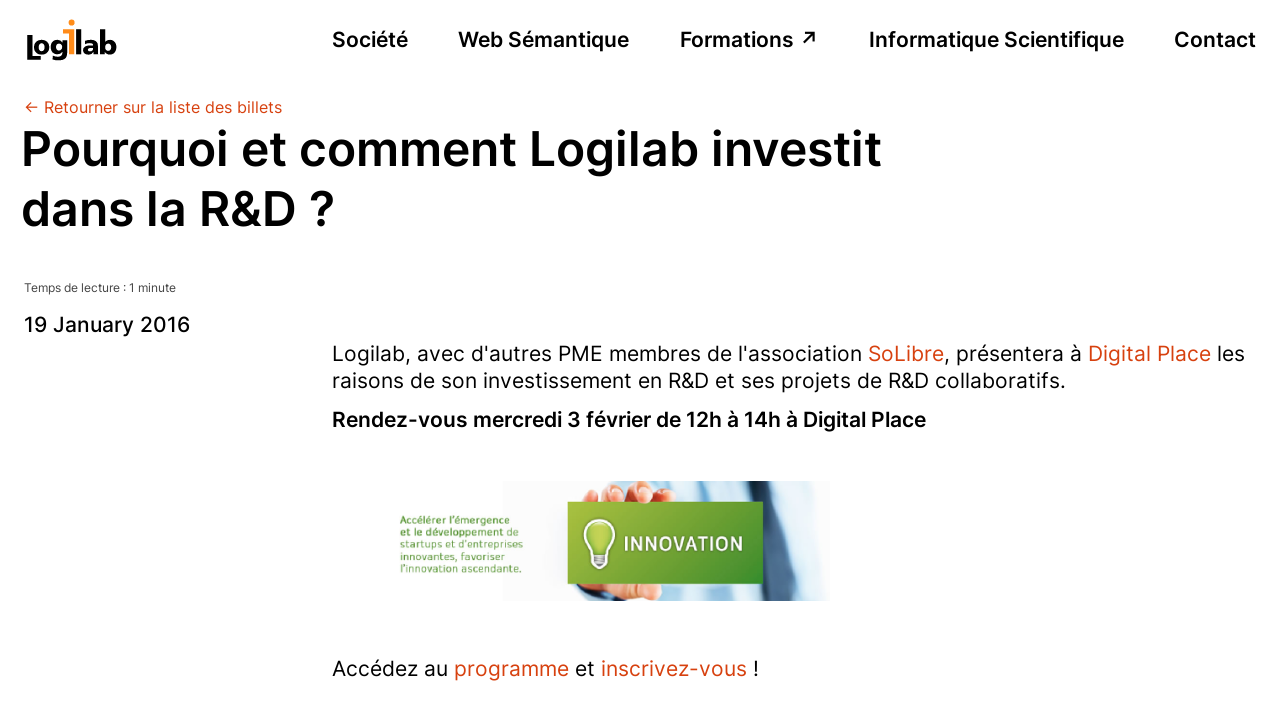

--- FILE ---
content_type: text/html; charset=UTF-8
request_url: https://www.logilab.fr/blogentry/2426
body_size: 8378
content:
<!DOCTYPE html>
<html lang="fr" prefix="og: https://ogp.me/ns#">
    <head>
	<title>Pourquoi et comment Logilab investit dans la R&amp;D ? · Logilab</title>
	
	    <link rel="shortcut icon" href="https://www.logilab.fr/data/96a0a7038fb1998e17dd6155f29cedb5/favicon.ico"/>

	
	    <link rel="alternate" type="application/rss+xml" title="RSS feed" href="https://www.logilab.fr/blogentry/2426?vid=rss"/>

	
	    <link rel="alternate" type="application/rdf+xml" title="application/rdf+xml" href="https://www.logilab.fr/blogentry/2426"/>

	
	    <link rel="alternate" type="text/turtle" title="text/turtle" href="https://www.logilab.fr/blogentry/2426"/>

	
	    <link rel="alternate" type="text/n3" title="text/n3" href="https://www.logilab.fr/blogentry/2426"/>

	
	    <link rel="alternate" type="application/n-quads" title="application/n-quads" href="https://www.logilab.fr/blogentry/2426"/>

	
	    <link rel="alternate" type="application/n-triples" title="application/n-triples" href="https://www.logilab.fr/blogentry/2426"/>

	
	    <link rel="alternate" type="application/trig" title="application/trig" href="https://www.logilab.fr/blogentry/2426"/>

	
	    <link rel="alternate" type="application/ld+json" title="application/ld+json" href="https://www.logilab.fr/blogentry/2426"/>

	
	    <meta name="description" content="Logilab, avec d&#39;autres PME membres de l&#39;association [SoLibre](http://www.solibre.fr/fr/index.html), présentera à [Digital Place](http://www.digitalplace.fr) les raisons de son investissement en R&amp;D et ses projets de R&amp;D collaboratifs.

**Rendez-vous mercredi 3 février de 12h à 14h à Digita..."/>
	
	    <script type="application/ld+json" charset="UTF-8">{
  "@context": {
    "@vocab": "https://schema.org/"
  },
  "@graph": [
    {
      "@id": "https://www.logilab.fr/#place",
      "@type": "Place",
      "address": {
        "@id": "https://www.logilab.fr/#address"
      },
      "name": "Logilab's Paris Office"
    },
    {
      "@id": "https://www.logilab.fr/blogentry/2426",
      "@type": [
        "http://rdfs.org/sioc/types#BlogPost",
        "BlogPosting"
      ],
      "dateCreated": {
        "@type": "http://www.w3.org/2001/XMLSchema#dateTime",
        "@value": "2016-01-19T16:49:45.383899+00:00"
      },
      "dateModified": {
        "@type": "http://www.w3.org/2001/XMLSchema#dateTime",
        "@value": "2020-06-19T13:41:55.753447+00:00"
      },
      "headline": "Pourquoi et comment Logilab investit dans la R&D ?",
      "http://purl.org/dc/terms/date": {
        "@type": "http://www.w3.org/2001/XMLSchema#dateTime",
        "@value": "2016-01-19T16:49:45.383899+00:00"
      },
      "http://purl.org/dc/terms/format": "text/markdown",
      "http://purl.org/dc/terms/modified": {
        "@type": "http://www.w3.org/2001/XMLSchema#dateTime",
        "@value": "2020-06-19T13:41:55.753447+00:00"
      },
      "http://purl.org/dc/terms/title": "Pourquoi et comment Logilab investit dans la R&D ?",
      "http://rdfs.org/sioc/ns#container": {
        "@id": "http://beta.logilab.fr1377"
      },
      "http://rdfs.org/sioc/ns#content": "Logilab, avec d'autres PME membres de l'association [SoLibre](http://www.solibre.fr/fr/index.html), présentera à [Digital Place](http://www.digitalplace.fr) les raisons de son investissement en R&D et ses projets de R&D collaboratifs.\n\n**Rendez-vous mercredi 3 février de 12h à 14h à Digital Place**\n\n![image](https://www.logilab.fr/file/2439?vid=download)\n\nAccédez au [programme](http://www.digitalplace.fr/index.php/fr/evenement-innovation/item/pourquoi-et-comment-les-entreprises-open-source-investissent-dans-la-r-d) et [inscrivez-vous](https://docs.google.com/forms/d/1gd9KDwC144kn5hL-Q64l3E7btxqppnftP9zFuSM7ShA/viewform?c=0&w=1) !\n",
      "text": "Logilab, avec d'autres PME membres de l'association [SoLibre](http://www.solibre.fr/fr/index.html), présentera à [Digital Place](http://www.digitalplace.fr) les raisons de son investissement en R&D et ses projets de R&D collaboratifs.\n\n**Rendez-vous mercredi 3 février de 12h à 14h à Digital Place**\n\n![image](https://www.logilab.fr/file/2439?vid=download)\n\nAccédez au [programme](http://www.digitalplace.fr/index.php/fr/evenement-innovation/item/pourquoi-et-comment-les-entreprises-open-source-investissent-dans-la-r-d) et [inscrivez-vous](https://docs.google.com/forms/d/1gd9KDwC144kn5hL-Q64l3E7btxqppnftP9zFuSM7ShA/viewform?c=0&w=1) !\n"
    },
    {
      "@id": "http://beta.logilab.fr1377",
      "@type": [
        "http://rdfs.org/sioc/ns#Container",
        "Blog"
      ],
      "blogPost": {
        "@id": "https://www.logilab.fr/blogentry/2426"
      }
    },
    {
      "@id": "https://www.logilab.fr/#address",
      "@type": "PostalAddress",
      "addressCountry": "FR",
      "addressLocality": "Paris",
      "postalCode": "F-75013",
      "streetAddress": "104 boulevard Louis-Auguste Blanqui"
    },
    {
      "@id": "https://www.logilab.fr/",
      "@type": "WebSite",
      "potentialAction": {
        "@id": "_:Nea04bc5aa79e4ebc8a27aae7402377ba"
      },
      "url": "https://www.logilab.fr/"
    },
    {
      "@id": "_:Nea04bc5aa79e4ebc8a27aae7402377ba",
      "@type": "SearchAction",
      "query-input": "required name=search_term_string",
      "target": "https://www.logilab.fr/view?__fromsearchbox=1&subvid=tsearch&rql={search_term_string}"
    },
    {
      "@id": "https://www.logilab.fr",
      "@type": "Organization",
      "address": {
        "@id": "https://www.logilab.fr/#address"
      },
      "email": "formation@logilab.fr",
      "image": "https://www.logilab.fr/data/96a0a7038fb1998e17dd6155f29cedb5/logo.png",
      "location": {
        "@id": "https://www.logilab.fr/#place"
      },
      "name": "Logilab",
      "sameAs": [
        "https://mastodon.logilab.fr/logilab",
        "https://www.linkedin.com/company/logilab",
        "https://twitter.com/logilab"
      ],
      "telephone": "(+33) 1 45 32 03 12",
      "url": "https://www.logilab.fr/"
    }
  ]
}</script>

	
	    
<!-- Matomo -->
<script type="text/javascript">
  var _paq = window._paq = window._paq || [];
  _paq.push(['trackPageView']);
  _paq.push(['enableLinkTracking']);
  (function() {
    var u="https://matomo.logilab.fr/";
    _paq.push(['setTrackerUrl', u+'matomo.php']);
    _paq.push(['setSiteId', '1']);
    var d=document, g=d.createElement('script'), s=d.getElementsByTagName('script')[0];
    g.type='text/javascript'; g.async=true; g.src=u+'matomo.js'; s.parentNode.insertBefore(g,s);
  })();
</script>
<!-- End Matomo Code -->

	
	    <meta property="og:type" content="article"/>
	
	    <meta property="og:title" content="Pourquoi et comment Logilab investit dans la R&amp;D ?"/>
	
	    <meta property="og:description" content="Logilab, avec d&#39;autres PME membres de l&#39;association [SoLibre](http://www.solibre.fr/fr/index.html), présentera à [Digital Place](http://www.digitalplace.fr) les raisons de son investissement en R&amp;D et ses projets de R&amp;D collaboratifs.

**Rendez-vous mercredi 3 février de 12h à 14h à Digita..."/>
	
	    <meta property="og:image" content="https://www.logilab.fr/data/96a0a7038fb1998e17dd6155f29cedb5/logo.png"/>
	
	    <meta property="og:site_name" content="Logilab - logiciel, conseil, formation - Informatique scientifique - Web sémantique - Agilité"/>
	
	    <meta property="og:url" content="https://www.logilab.fr/blogentry/2426"/>
	
	    <meta property="og:author" content="[]"/>
	
	    <meta property="og:article:published_time" content="2016-01-19 16:49:45.383899+00:00"/>
	
	    <meta property="og:article:modified_time" content="2020-06-19 13:41:55.753447+00:00"/>
	
	    <meta property="og:locale" content="fr_FR"/>
	
	    <meta property="og:article:tag" content="[logilab]"/>
	
        <meta name="viewport" content="width=device-width, initial-scale=1">
	<script>
	    window.LOGILAB_FEATURE_FLAGS = {"new_home_page": true, "new_training_list_page": true}
	</script>
    </head>
    <body>
       <div
           id="appjs"
	   base_url="https://www.logilab.fr/"
       >
            <noscript>
                JavaScript est nécessaire pour ce site web.
                Veuillez l'activer ou changer de navigateur web
                (Firefox par exemple).
            </noscript>
       </div>
       <script src="https://www.logilab.fr/data/96a0a7038fb1998e17dd6155f29cedb5/app.js"></script>
    </body>
</html>

--- FILE ---
content_type: application/javascript
request_url: https://www.logilab.fr/data/96a0a7038fb1998e17dd6155f29cedb5/app.js
body_size: 155969
content:
/*! For license information please see app.js.LICENSE.txt */
(()=>{var e,t,n={116:(e,t,n)=>{"use strict";n.d(t,{A:()=>S});var r=n(601),a=n.n(r),i=n(314),o=n.n(i),l=n(417),s=n.n(l),u=new URL(n(814),n.b),c=new URL(n(449),n.b),d=new URL(n(826),n.b),f=new URL(n(988),n.b),h=new URL(n(550),n.b),p=o()(a()),m=s()(u),g=s()(c),y=s()(d),v=s()(f),b=s()(h);p.push([e.id,`@font-face {\n  font-family: "JetBrainsMono";\n  src: url(${m}) format("woff2");\n  font-display: swap;\n}\n\n@font-face {\n  font-family: "Inter";\n  src: url(${g});\n  font-weight: 400;\n  font-display: swap;\n}\n\n@font-face {\n  font-family: "Inter";\n  src: url(${y});\n  font-weight: 500;\n  font-display: swap;\n}\n\n@font-face {\n  font-family: "Inter";\n  src: url(${v});\n  font-weight: 600;\n  font-display: swap;\n}\n\n@font-face {\n  font-family: "Inter";\n  src: url(${b});\n  font-weight: 800;\n  font-display: swap;\n}\n\n:root {\n  --orange: 28;\n  --primary-color: var(--orange), 100%, 55%;\n  --primary-color-medium: var(--orange), 100%, 66%;\n  --primary-color-light: var(--orange), 100%, 85%;\n  --primary-color-contrast: 15, 87%, 45%;\n}\n\n::-moz-selection {\n  color: white;\n  background: hsl(var(--primary-color));\n}\n\n::selection {\n  color: white;\n  background: hsl(var(--primary-color));\n}\n\nhtml {\n  font-family: "Inter", sans-serif;\n  font-size: 12px;\n  line-height: 1.5;\n  box-sizing: border-box;\n}\n\nbody {\n  margin: 0;\n  background: white;\n}\n\np {\n  margin: 0;\n}\n\na,\na:visited {\n  color: hsl(var(--primary-color-contrast));\n  text-decoration: none;\n}\n\na:hover {\n  color: hsl(var(--primary-color));\n  text-decoration: underline;\n}\n\nb,\nstrong {\n  font-weight: 600;\n}\n\nul,\nol,\nli {\n  list-style: none;\n}\n\nul > li {\n  padding: 0;\n}\n\nli + p,\n.para + .para {\n  margin-top: 1rem;\n}\n\ndiv#header {\n  display: flex;\n  flex-direction: row;\n  justify-content: space-between;\n  min-height: 6rem;\n  background: white;\n  font-family: "Inter", sans-serif;\n  font-weight: 600;\n  color: black;\n  height: 6rem;\n}\n\ndiv#top_menu,\ndiv#search,\n#rqlinput,\n#navColumnLeft,\na::marker {\n  display: none;\n}\n\ndiv#header > div#menu {\n  width: 75%;\n}\n\ndiv#logo {\n  margin-top: 1rem;\n  width: 8rem;\n}\n\ndiv#logo > a {\n  display: block;\n  width: 100%;\n  height: 100%;\n}\n\ndiv#logo > a > img {\n  width: 100%;\n}\n\ndiv#menu-burger {\n  display: none;\n}\n\ndiv#menu > ul.nav {\n  width: 100%;\n  display: flex;\n  justify-content: space-between;\n  padding: 0;\n  margin: 0;\n}\n\ndiv#menu > ul.nav > li {\n  margin: 0;\n  padding: 0;\n  height: 6rem;\n}\n\ndiv#menu > ul.nav > li > a {\n  color: black;\n  font-size: 1.75rem;\n  text-decoration: none;\n  padding-top: 2rem;\n  display: block;\n  border-bottom: 2px solid transparent;\n}\n\ndiv#menu > ul.nav > li > a.current {\n  border-bottom-color: black;\n}\n\ndiv#menu > ul.nav > li > a:hover {\n  border-bottom-color: #ff8c19;\n}\n\n#homepage {\n  font-family: "Inter", sans-serif;\n}\n\n#homepage .itemList {\n  display: grid;\n  grid-template-columns: auto auto;\n  gap: 1.5rem;\n  grid-column: 2;\n}\n\n#homepage .itemList h2 {\n  font-size: 2.5rem;\n  font-weight: 600;\n}\n\n#homepage .itemList p:not(:empty) {\n  font-size: 1.5rem;\n  line-height: 1.33;\n  margin-bottom: 2rem;\n}\n\n#homepage .itemList .item {\n  display: flex;\n  flex-direction: column;\n}\n\n#homepage .itemList .item .read-more {\n  align-self: end;\n}\n\n#right-panel-wrapper {\n  top: 0;\n}\n\n#right-panel {\n  position: sticky;\n  top: 12rem;\n  width: 100%;\n  display: flex;\n  flex-direction: column;\n  font-family: "Inter", sans-serif;\n  font-weight: 400;\n  font-size: 1.5rem;\n}\n\n#right-panel .picto-phone,\n#right-panel .picto-mail {\n  display: inline-block;\n  position: absolute;\n  max-height: 1.6rem;\n  max-width: 1.6rem;\n  left: 0;\n}\n\n#right-panel .picto-mail {\n  top: 0.35rem;\n}\n\n#right-panel > .logo-qualiopi {\n  max-width: 229px;\n  margin-top: 3rem;\n}\n\n#right-panel > .qualiopi-baseline {\n  font-family: "Arial", sans-serif;\n  font-weight: 400;\n  color: black;\n  line-height: 1.35;\n  font-size: 1.4rem;\n  margin-top: 1.5rem;\n}\n\n#right-panel > .qualiopi-baseline > span {\n  color: rgb(225, 0, 15);\n  text-transform: uppercase;\n  font-weight: 600;\n  line-height: 1.6;\n}\n\ntable#mainLayout {\n  table-layout: fixed;\n  border-collapse: collapse;\n}\n\ntable#mainLayout td#contentColumn {\n  padding: 0;\n}\n\ntable th,\ntable td {\n  font-size: 1.75rem;\n  vertical-align: unset;\n}\n\ndiv.blog div.pagination {\n  margin-top: 3rem;\n  display: flex;\n  justify-content: right;\n  font-size: 2rem;\n  gap: 10px;\n}\n\ndiv.blog div.pagination .pageLink {\n  text-decoration: none;\n}\ndiv.blog div.pagination .pageLink.active {\n  text-decoration: underline;\n}\n\ndiv.blog .blog-preview {\n  flex-wrap: wrap;\n}\n\ndiv#actualites div.actualites_banner {\n  display: none;\n}\n\ndiv.post div.postmeta {\n  display: inline-block;\n  margin-left: 0;\n  width: unset;\n  text-align: left;\n  background: none;\n  margin-top: 4px;\n  width: 100%;\n}\n\ndiv.post div.postmeta > span.day,\ndiv.post div.postmeta > span.month,\ndiv.post div.postmeta > span.year,\ndiv.post div.postmeta > span.authors {\n  display: inline;\n  font-size: 1.75rem;\n  font-weight: 500;\n  border: none;\n}\n\ndiv.post div.postmeta > span.authors {\n  float: right;\n}\n\ndiv.post div.postmeta > span.day:after,\ndiv.post div.postmeta > span.month:after {\n  content: "\\00a0";\n}\n\ndiv.post div.postmeta div.readTime {\n  font-size: 12px;\n  color: #444;\n  margin-bottom: 1rem;\n}\n\ndiv#page,\ndiv#pageContent {\n  background: none;\n}\n\ndiv#homepage,\ndiv.blog,\ndiv.post,\ndiv#actualites div.post {\n  font-family: "Inter", sans-serif;\n  font-weight: 400;\n}\n\ndiv.post {\n  padding-top: 2rem;\n}\n\ndiv.post a#returnBlog {\n  font-size: 1.3rem;\n}\n\ndiv.blog h1,\ndiv.post h1,\ndiv.post h2,\ndiv.post h3,\ndiv.post h4,\ndiv.post h5,\ndiv.post h6 {\n  font-family: "Inter", sans-serif;\n  font-weight: 600;\n  width: 75%;\n  line-height: 1.25;\n  border: none;\n  margin-top: 6rem;\n  margin-bottom: 3rem;\n  padding: 0;\n}\n\nh1,\nh2,\nh3,\nh4,\nh5,\nh6 {\n  line-height: 1.25;\n}\n\ndiv.post h1 {\n  margin-left: -3px;\n}\n\ndiv.post h2,\ndiv.post h3,\ndiv.post h4,\ndiv.post h5,\ndiv.post h6 {\n  margin-left: 25%;\n}\n\ndiv.post h1 {\n  font-size: 3rem;\n}\n\ndiv.post h2 {\n  font-size: 2.5rem;\n}\n\ndiv.post h3 {\n  font-size: 2rem;\n}\n\ndiv.post h4 {\n  font-size: 1.75rem;\n}\n\ndiv.post h5 {\n  font-size: 1.5rem;\n}\n\ndiv.post h6 {\n  font-size: 1.25rem;\n}\n\ndiv.blog h1.blogTitle,\ndiv.post h1.blogEntryTitle {\n  font-size: 4rem;\n  margin-top: 0;\n}\n\ndiv.post h1:not(.blogEntryTitle):before {\n  content: "•";\n  color: #ff8c19;\n  font-size: 6rem;\n  margin-left: -3rem;\n  line-height: 0.6;\n  position: absolute;\n}\n\ndiv.post p,\ndiv.post ul,\ndiv.post ol,\ndiv.post blockquote,\ndiv.post hr,\ndiv.post table {\n  line-height: 1.33;\n  margin-left: 25%;\n  margin-bottom: 1rem;\n  font-size: 1.75rem;\n  width: unset;\n}\n\ndiv.post blockquote {\n  font-family: inherit;\n  font-weight: inherit;\n  border-left: solid 2px #ff8c19;\n  padding-left: 0.5rem;\n  margin-left: calc(25% + 0.5rem);\n  color: #444;\n}\n\ndiv.post hr {\n  border-top: solid 1px black;\n}\n\ndiv.post ul > li {\n  list-style: initial;\n  margin-left: 2rem;\n}\n\ndiv.post p > img {\n  margin: 3rem;\n  max-width: 50%;\n  background: white;\n}\n\ndiv.post pre {\n  font-size: 90%;\n  width: 75%;\n  margin-left: calc(25% - 1rem);\n  border-radius: 0.25rem;\n  overflow-x: auto;\n  background: #ededed;\n  padding: 1rem;\n}\n\ndiv.post :not(pre) > code,\ndiv.para :not(pre) > code {\n  padding: 0 0.25rem;\n  border-radius: 0.5rem;\n  font-size: 90%;\n  line-height: inherit;\n  font-family: "JetBrainsMono", monospace;\n  background-color: #ededed;\n  color: black;\n}\n\ndiv.para ul {\n  margin: 1rem 0;\n}\n\n.paragraph div.para code {\n  padding: 0px 0.3rem;\n  margin: 0px -0.1rem;\n}\n\ndiv.post p code span {\n  font-style: unset;\n  color: black;\n}\n\ndiv.same-year,\ndiv.same-author,\ndiv.same-tag {\n  font-family: "Inter", sans-serif;\n  margin-top: 9rem;\n  margin-bottom: 3rem;\n}\n\ndiv.same-year > h2,\ndiv.same-author > h2,\ndiv.same-tag > h2 {\n  font-size: 3rem;\n  padding: 0;\n  font-family: inherit;\n  line-height: 1.25;\n}\n\ndiv.blog-preview {\n  display: grid;\n  gap: 1.5rem;\n  grid-template-columns: 1fr 1fr 1fr;\n}\n\ndiv.preview {\n  font-size: 1.25rem;\n  line-height: 1.33;\n  font-family: "Inter", sans-serif;\n  display: flex;\n  flex-direction: column;\n}\n\ndiv.preview > h3 {\n  font-family: inherit;\n  margin: 1.5rem 2rem 0rem 2rem;\n  font-weight: 600;\n  font-size: 2rem;\n}\n\ndiv.preview > div.preview-footer {\n  margin: 1rem;\n  display: flex;\n  justify-content: space-between;\n  margin-top: auto;\n}\n\ndiv.preview > div.preview-footer > div.footer-text {\n  padding: 0.5em;\n  color: gray;\n  margin-left: 0.5rem;\n  font-size: 1rem;\n}\n\n.read-more {\n  border: solid 1px hsl(var(--primary-color));\n  border-radius: 2em;\n  padding: 0.5em 1.5em;\n  color: hsl(var(--primary-color));\n  font-weight: 400;\n  text-decoration: none;\n  font-size: 1rem;\n}\n\n.read-more:hover {\n  color: white;\n  background-color: hsl(var(--primary-color));\n  transition: 0.2s;\n}\n\ndiv.preview > div.preview-footer > div.read-more {\n  margin-left: auto;\n}\n\ndiv.preview:hover > div.preview-footer > div.read-more {\n  color: white;\n  background-color: hsl(var(--primary-color));\n  transition: 0.2s;\n}\n\ndiv.preview > p {\n  margin: 2rem;\n}\n\n.modification-date {\n  font-family: "Inter", sans-serif;\n  opacity: 0.75;\n  font-size: 1.25rem;\n  margin-top: 7.5rem;\n  text-align: right;\n  color: black;\n}\n\n.summary-tab-wrapper {\n  position: absolute;\n  margin-top: 6rem;\n}\n\n.summary-tab {\n  position: relative;\n  border: solid 1px #ff4d00;\n  border-radius: 1rem;\n  padding: 2rem;\n  background: white;\n  font-family: "Inter", sans-serif;\n  font-size: 1.5rem;\n  color: black;\n}\n\n.summary-tab > p {\n  margin: 0;\n  font-weight: 600;\n  line-height: 1.5;\n}\n\n.summary-tab > p > span:nth-child(2) {\n  float: right;\n  margin-left: 1rem;\n  font-weight: 500;\n}\n\n.page-content {\n  position: relative;\n  display: flex;\n  gap: 3rem;\n  flex-direction: row;\n}\n\n.article-wrapper {\n  flex: 1 1 75%;\n}\n\n#right-panel-wrapper {\n  flex: 1 1 25%;\n}\n\n.section-container code {\n  font-size: inherit;\n}\n\n.section-container .section-title {\n  color: black;\n  font-size: 3rem;\n  font-weight: 600;\n  line-height: 1.5;\n  font-family: "Inter", sans-serif;\n  margin: 8rem 0 3rem 0;\n}\n\n.section-container .paragraph {\n  font-size: 1.6rem;\n  font-weight: 400;\n  line-height: 1.5;\n  font-family: "Inter", sans-serif;\n  margin-bottom: 6rem;\n}\n\n.section-container .paragraph h3 {\n  font-weight: 600;\n}\n\n.section-container .sub-paragraph {\n  margin-left: 12.5%;\n}\n\n.section-container .paragraph > div {\n  margin-bottom: 6rem;\n}\n\nul.simple,\nul.simple li {\n  margin-top: 0;\n  margin-bottom: 0;\n  padding: 0;\n}\n\n.section-container h2 {\n  padding: 0;\n  margin-top: 3rem;\n  margin-bottom: 3rem;\n}\n\n.paragraph.sessions-paragraph {\n  display: flex;\n  gap: 3rem;\n}\n\n.paragraph > ul.sessions-detail {\n  float: left;\n  margin-right: 3rem;\n  padding-left: 0;\n}\n\n.sessions-detail {\n  margin-bottom: 3rem;\n}\n\n.sessions-detail > li > p {\n  font-weight: 600;\n}\n\n.rbc-calendar {\n  font-family: "Inter", sans-serif;\n}\n\n.rbc-month-view * {\n  font-weight: 600;\n  font-size: 1.5rem;\n}\n\n.rbc-toolbar {\n  margin-bottom: 1rem;\n  line-height: 3rem;\n  font-size: 2rem;\n}\n\n.rbc-btn-group:not(:empty) {\n  display: flex;\n  order: 2;\n  height: 2rem;\n  width: 100%;\n  margin-top: 0.5rem;\n}\n\n.rbc-btn-group > button:nth-child(1) {\n  order: 1;\n}\n\n.rbc-btn-group > button:nth-child(2),\n.rbc-btn-group > button:nth-child(2):hover {\n  order: 0;\n  border-right: none;\n}\n\n.rbc-btn-group > button:nth-child(3) {\n  order: 2;\n}\n\n.rbc-toolbar button {\n  padding: 0 1rem;\n  border-radius: 0;\n  border: solid 1px white;\n  height: 100%;\n  flex: 1 1 0%;\n  color: white;\n  text-transform: uppercase;\n  background: hsl(var(--primary-color-contrast));\n  transition: background 0.15s;\n  border-top-width: 0;\n  border-bottom-width: 0;\n}\n\n.rbc-toolbar button:hover,\n.rbc-toolbar button:focus,\n.rbc-toolbar button:active {\n  background: hsl(var(--primary-color));\n  border: solid 1px white;\n  color: white;\n  cursor: pointer;\n  border-top-width: 0;\n  border-bottom-width: 0;\n}\n\n.rbc-toolbar .rbc-toolbar-label {\n  padding: unset;\n  text-align: left;\n  font-size: 2rem;\n  font-weight: 500;\n}\n\n.rbc-header {\n  text-overflow: clip;\n  border: 0;\n  padding: 0;\n}\n\n.rbc-header > span {\n  font-size: 1rem;\n  font-weight: 400;\n}\n\n.rbc-month-view,\n.rbc-header + .rbc-header,\n.rbc-day-bg + .rbc-day-bg,\n.rbc-month-row + .rbc-month-row {\n  border: none;\n}\n\n.rbc-off-range > button {\n  display: none;\n}\n\n.rbc-off-range-bg {\n  display: none;\n}\n\n.rbc-date-cell > a,\n.rbc-date-cell > a:active,\n.rbc-date-cell > a:visited {\n  z-index: 1;\n  position: relative;\n}\n\n.rbc-month-header {\n  height: 3rem;\n}\n\n.rbc-month-row {\n  overflow: initial;\n  height: unset;\n}\n\n.rbc-month-view {\n  height: unset;\n}\n\n.rbc-calendar {\n  height: unset;\n}\n\n.rbc-date-cell {\n  padding-right: 0;\n  text-align: center;\n  height: 3rem;\n  width: 3rem;\n  vertical-align: middle;\n}\n\n.rbc-button-link {\n  width: 3rem;\n  height: 3rem;\n  line-height: 3rem;\n  transition: 0.15s;\n  border-radius: 3rem;\n}\n\n.rbc-button-link:hover {\n  background: hsl(var(--primary-color-light));\n  color: white;\n}\n\n.rbc-event,\n.rbc-day-slot .rbc-background-event,\n.rbc-event.rbc-selected,\n.rbc-day-slot .rbc-selected.rbc-background-event {\n  color: hsl(var(--primary-color));\n  background-color: transparent;\n  border: solid 2px hsl(var(--primary-color));\n  border-radius: 1.4rem;\n  height: 2.8rem;\n  z-index: 1000;\n  position: relative;\n}\n\n.rbc-event,\n.rbc-day-slot .rbc-background-event {\n  padding: 0;\n}\n\n.rbc-today {\n  background-color: unset;\n}\n\n.rbc-date-cell.rbc-now {\n  font-weight: 400;\n  color: hsl(var(--primary-color-contrast));\n}\n\n.rbc-calendar {\n  height: unset !important;\n}\n\n.rbc-event-content {\n  content: "";\n}\n\n.rbc-date-cell.rbc-now.rbc-current > a {\n  color: hsl(var(--primary-color));\n}\n\ndiv.rbc-row-segment {\n  height: 2.5rem;\n  padding: 0;\n  margin-top: -2.8rem;\n}\n\ndetails {\n  margin-left: 3rem;\n  margin-bottom: 1rem;\n  font-size: 2rem;\n  color: #ff8c19;\n  font-weight: 600;\n}\n\nsummary {\n  cursor: pointer;\n}\n\n.unfolding-title {\n  display: inline;\n  text-decoration: underline;\n}\n\nsummary:hover .unfolding-title {\n  text-decoration: none;\n}\n\n.unfolding-content {\n  color: black;\n  font-size: 1.5rem;\n  font-weight: normal;\n  margin: 0;\n  padding: 0;\n  margin-left: 1.9rem;\n  margin-top: 1rem;\n}\n\n.unfolding-content div.para code {\n  font-size: 1.25rem;\n}\n\n.background-color {\n  background: linear-gradient(90deg, #ff8c19, #ffb800);\n  width: calc(100% - 12rem);\n  padding: 0 6rem;\n}\n\n.background-color + .background-color {\n  padding-top: 6rem;\n}\n\n*:not(.background-color) + .background-color {\n  margin-top: 12rem;\n}\n\nfooter {\n  height: unset;\n  background: white;\n  color: black;\n  margin-top: 6rem;\n  margin-bottom: 6rem;\n  font-family: "Inter", sans-serif;\n  font-size: 1.5rem;\n  display: flex;\n  flex-wrap: wrap;\n  gap: 2rem;\n}\n\nfooter nav {\n  display: flex;\n  flex-direction: column;\n  margin: 0;\n  flex: 1;\n  min-height: unset;\n  width: unset;\n}\n\nfooter nav > span.footer-title {\n  color: black;\n  line-height: 1.25;\n  font-weight: 600;\n  font-size: 1.75rem;\n  margin-bottom: 1rem;\n}\n\nfooter a,\nfooter a:visited {\n  color: black;\n  text-decoration: none;\n}\n\nfooter a:hover {\n  color: hsl(var(--primary-color));\n}\n\n.copyright {\n  bottom: unset;\n  color: inherit;\n  font-size: unset;\n  margin: 3rem 0;\n  flex: 1 1 100%;\n  text-align: center;\n}\n\nfooter .copyright > a {\n  color: black;\n  border-bottom: solid 1px #ff8c19;\n}\n\na.spirhal-notice-link {\n  text-decoration: none;\n  color: black;\n}\n\na:hover.spirhal-notice-link {\n  text-decoration: none;\n  color: #ff8c19;\n}\n\n.spirhal {\n  font-size: 1.75rem;\n}\n\n.spirhal-notice-citation {\n  margin-bottom: 1rem;\n}\n\ndiv.spirhal-notice-fulltext-link img {\n  width: 3rem;\n}\n\na[target*="_blank"]::after {\n  content: " ↗";\n}\n\n@media (min-width: 560px) {\n  .rbc-btn-group:not(:empty) {\n    width: unset;\n    margin-top: 0;\n  }\n}\n\n@media (min-width: 1745px) {\n  div#header,\n  div.post,\n  div.blog,\n  .page-content,\n  .same-year,\n  .same-tag,\n  .same-author,\n  footer {\n    width: 1600px;\n    margin-left: calc(50% - 800px);\n  }\n\n  .background-color {\n    width: 1600px;\n    padding: 0 calc(50% - 800px);\n  }\n}\n\ndiv#header,\nfooter,\ndiv.post,\ndiv.blog,\n.page-content,\n.same-year,\n.same-tag,\n.same-author {\n  margin-left: auto;\n  margin-right: auto;\n  padding-left: 2rem;\n  padding-right: 2rem;\n}\n\n@media (max-width: 1745px) {\n  div#header,\n  div.post,\n  div.blog,\n  .page-content,\n  .same-year,\n  .same-tag,\n  .same-author,\n  footer,\n  .modification-date {\n    right: 6rem;\n  }\n}\n\n@media (max-width: 1500px) {\n  html {\n    font-size: 12px;\n  }\n}\n\n@media (max-width: 1200px) {\n  div#header {\n    flex-direction: column;\n    height: 10rem;\n  }\n\n  div#logo {\n    width: 10rem;\n  }\n\n  div#header > div#menu {\n    width: 100%;\n  }\n\n  div#header div#menu {\n    padding: 1rem 0;\n  }\n\n  div#menu > ul.nav {\n    flex-direction: row;\n    padding: 0;\n    height: 100%;\n    margin: 0;\n    gap: 0;\n  }\n\n  div#menu > ul.nav > li {\n    height: unset;\n  }\n\n  div#menu > ul.nav > li > a {\n    line-height: 120%;\n    float: right;\n    padding-top: 0;\n    border-bottom: solid 2px transparent;\n  }\n\n  .modification-date {\n    top: 18.5rem;\n  }\n\n  .page-content {\n    flex-direction: column;\n  }\n\n  div.post h1 {\n    width: 100%;\n    margin: 4rem 0 4rem -3px;\n  }\n\n  div.blog-preview {\n    grid-template-columns: 1fr 1fr;\n  }\n\n  div.preview > a {\n    margin: -2rem 2rem 0 0;\n  }\n\n  #right-panel-wrapper {\n    top: unset;\n    width: 320px;\n    align-self: center;\n    flex: unset;\n  }\n\n  #right-panel {\n    position: relative;\n    top: unset;\n    text-align: center;\n  }\n\n  #right-panel .picto-phone,\n  #right-panel .picto-mail {\n    position: unset;\n    margin-right: 0.5rem;\n    left: unset;\n  }\n\n  #right-panel .picto-mail {\n    top: unset;\n  }\n}\n\n@media (max-width: 1000px) {\n  div#header {\n    height: unset;\n  }\n\n  section#header-top-section {\n    width: 100%;\n    display: flex;\n    justify-content: space-between;\n  }\n\n  div#header div#menu {\n    padding: 1rem 0 0 0;\n  }\n\n  div#menu-burger {\n    width: 4rem;\n    height: 4rem;\n    display: block;\n    margin-top: 1.5rem;\n    margin-right: -1rem;\n    position: relative;\n    cursor: pointer;\n  }\n\n  div#menu-burger:hover #bar-1,\n  div#menu-burger:hover #bar-2,\n  div#menu-burger:hover #bar-3 {\n    background: #ff8c19;\n  }\n\n  #menu-burger-picto {\n    position: absolute;\n    top: 2rem;\n    left: 2rem;\n  }\n\n  #bar-1,\n  #bar-2,\n  #bar-3 {\n    width: 2rem;\n    height: 0.25rem;\n    background: black;\n    position: absolute;\n    top: -0.125rem;\n    left: -1rem;\n    transform-origin: center;\n    transition: background 0.2s;\n  }\n\n  #bar-1 {\n    transform: translateY(-0.5rem) rotateZ(0deg);\n  }\n\n  #bar-2 {\n    transform: translateY(0rem) rotateZ(0deg);\n  }\n\n  #bar-3 {\n    transform: translateY(0.5rem) rotateZ(0deg);\n  }\n\n  #header.is-open-true #bar-1 {\n    animation: bar-1 0.5s 0.25s forwards ease-in-out;\n  }\n\n  #header.is-open-true #bar-2 {\n    animation: bar-2 0.5s 0.25s forwards ease-in-out;\n  }\n\n  #header.is-open-true #bar-3 {\n    animation: bar-3 0.5s 0.25s forwards ease-in-out;\n  }\n\n  @keyframes bar-1 {\n    0% {\n      transform: translateY(-0.5rem) rotateZ(0deg);\n    }\n    10% {\n      transform: translateY(0rem) rotateZ(0deg);\n    }\n    65% {\n      transform: translateY(0rem) rotateZ(0deg);\n    }\n    100% {\n      transform: translateY(0rem) rotateZ(45deg);\n    }\n  }\n\n  @keyframes bar-2 {\n    0% {\n      transform: translateY(0rem) rotateZ(0deg);\n      opacity: 1;\n    }\n    55% {\n      transform: translateY(0rem) rotateZ(0deg);\n      opacity: 1;\n    }\n    65% {\n      transform: translateY(0rem) rotateZ(0deg);\n      opacity: 0;\n    }\n    100% {\n      transform: translateY(0rem) rotateZ(0deg);\n      opacity: 0;\n    }\n  }\n\n  @keyframes bar-3 {\n    0% {\n      transform: translateY(0.5rem) rotateZ(0deg);\n    }\n    50% {\n      transform: translateY(0rem) rotateZ(0deg);\n    }\n    65% {\n      transform: translateY(0rem) rotateZ(0deg);\n    }\n    100% {\n      transform: translateY(0rem) rotateZ(-45deg);\n    }\n  }\n\n  div#menu > ul.nav {\n    flex-direction: column;\n    border-top: solid 1px black;\n  }\n\n  #header > div#menu > ul.nav > li {\n    text-align: center;\n    border-bottom: solid 1px black;\n    overflow: hidden;\n    transition:\n      height 0.3s ease-in-out,\n      border-bottom 0.3s;\n    margin-top: -1px;\n  }\n\n  #header.is-open-true > div#menu > ul.nav > li {\n    height: 4rem;\n  }\n\n  #header.is-open-true > div#menu > ul.nav > li > a {\n    transition: color 0.3s;\n  }\n\n  #header.is-open-true > div#menu > ul.nav > li:hover {\n    border-bottom: solid 1px #ff8c19;\n  }\n\n  #header.is-open-true > div#menu > ul.nav > li:hover > a {\n    color: #ff8c19;\n  }\n\n  #header.is-open-false > div#menu > ul.nav > li {\n    height: 0;\n  }\n\n  div#menu > ul.nav > li > a {\n    line-height: 4rem;\n    float: unset;\n  }\n\n  div.post p,\n  div.post ul,\n  div.post ol,\n  div.post blockquote,\n  div.post hr {\n    margin-left: 6rem;\n  }\n\n  div.post h2,\n  div.post h3,\n  div.post h4,\n  div.post h5,\n  div.post h6 {\n    margin-left: 4rem;\n  }\n\n  div.post pre {\n    width: unset;\n    margin-left: 6rem;\n  }\n\n  div.post div.postmeta + p {\n    margin-top: 9rem;\n  }\n\n  .section-container {\n    width: 100%;\n    margin-left: 0;\n  }\n\n  .section-container.simple-small {\n    width: 100%;\n  }\n\n  .section-container .sub-paragraph {\n    margin-left: 0;\n  }\n\n  .section-container .paragraph > div {\n    margin-bottom: 3rem;\n  }\n\n  footer nav {\n    flex-basis: 40%;\n    margin-bottom: 3rem;\n    text-align: center;\n  }\n\n  .homepage-section .read-more {\n    grid-row: 3;\n    grid-column: 1;\n  }\n\n  #homepage .itemList {\n    grid-column: unset;\n  }\n}\n\n@media (max-width: 800px) {\n  html {\n    font-size: 11px;\n  }\n\n  div.post h2,\n  div.post h3,\n  div.post h4,\n  div.post h5,\n  div.post h6 {\n    margin-left: 0;\n    margin-top: 4rem;\n    width: 100%;\n  }\n\n  footer nav {\n    text-align: center;\n  }\n\n  div.post h1:not(.blogEntryTitle)::before {\n    content: "";\n  }\n\n  #homepage .itemList {\n    grid-template-columns: auto;\n  }\n\n  #homepage .itemList h2 {\n    font-size: 2rem;\n    margin: 3rem 0 2rem 0;\n  }\n\n  .homepage-section .read-more,\n  #homepage .itemList .item .read-more {\n    align-self: center;\n    justify-self: center;\n  }\n\n  .modification-date {\n    right: 4rem;\n  }\n\n  div.post p,\n  div.post ul,\n  div.post ol,\n  div.post blockquote,\n  div.post hr,\n  div.para > ul {\n    margin-left: 0;\n    padding-left: 0;\n  }\n\n  div.post pre {\n    margin-left: -1rem;\n    width: calc(100% - 1rem);\n  }\n\n  div.preview > a {\n    margin: 1rem 2rem 0 0;\n  }\n\n  .paragraph.sessions-paragraph {\n    flex-direction: column;\n  }\n\n  .paragraph > ul.sessions-detail {\n    width: 100%;\n  }\n\n  .rbc-calendar {\n    margin: auto;\n  }\n\n  div.blog-preview {\n    grid-template-columns: 1fr;\n  }\n}\n\n@media (max-width: 600px) {\n  .summary-tab-wrapper {\n    width: 100%;\n    margin-top: 8rem;\n  }\n\n  footer nav {\n    flex-basis: 100%;\n  }\n}\n\ndiv.publications ul {\n  margin-left: 0;\n}\n\ndiv.publications a {\n  font-size: 1.75rem;\n}\n`,""]);const S=p},348:(e,t,n)=>{"use strict";n.d(t,{A:()=>l});var r=n(601),a=n.n(r),i=n(314),o=n.n(i)()(a());o.push([e.id,"@keyframes react-loading-skeleton {\n  100% {\n    transform: translateX(100%);\n  }\n}\n\n.react-loading-skeleton {\n  --base-color: #ebebeb;\n  --highlight-color: #f5f5f5;\n  --animation-duration: 1.5s;\n  --animation-direction: normal;\n  --pseudo-element-display: block; /* Enable animation */\n\n  background-color: var(--base-color);\n\n  width: 100%;\n  border-radius: 0.25rem;\n  display: inline-flex;\n  line-height: 1;\n\n  position: relative;\n  user-select: none;\n  overflow: hidden;\n}\n\n.react-loading-skeleton::after {\n  content: ' ';\n  display: var(--pseudo-element-display);\n  position: absolute;\n  top: 0;\n  left: 0;\n  right: 0;\n  height: 100%;\n  background-repeat: no-repeat;\n  background-image: var(\n    --custom-highlight-background,\n    linear-gradient(\n      90deg,\n      var(--base-color) 0%,\n      var(--highlight-color) 50%,\n      var(--base-color) 100%\n    )\n  );\n  transform: translateX(-100%);\n\n  animation-name: react-loading-skeleton;\n  animation-direction: var(--animation-direction);\n  animation-duration: var(--animation-duration);\n  animation-timing-function: ease-in-out;\n  animation-iteration-count: infinite;\n}\n\n@media (prefers-reduced-motion) {\n  .react-loading-skeleton {\n    --pseudo-element-display: none; /* Disable animation */\n  }\n}\n",""]);const l=o},314:e=>{"use strict";e.exports=function(e){var t=[];return t.toString=function(){return this.map((function(t){var n="",r=void 0!==t[5];return t[4]&&(n+="@supports (".concat(t[4],") {")),t[2]&&(n+="@media ".concat(t[2]," {")),r&&(n+="@layer".concat(t[5].length>0?" ".concat(t[5]):""," {")),n+=e(t),r&&(n+="}"),t[2]&&(n+="}"),t[4]&&(n+="}"),n})).join("")},t.i=function(e,n,r,a,i){"string"==typeof e&&(e=[[null,e,void 0]]);var o={};if(r)for(var l=0;l<this.length;l++){var s=this[l][0];null!=s&&(o[s]=!0)}for(var u=0;u<e.length;u++){var c=[].concat(e[u]);r&&o[c[0]]||(void 0!==i&&(void 0===c[5]||(c[1]="@layer".concat(c[5].length>0?" ".concat(c[5]):""," {").concat(c[1],"}")),c[5]=i),n&&(c[2]?(c[1]="@media ".concat(c[2]," {").concat(c[1],"}"),c[2]=n):c[2]=n),a&&(c[4]?(c[1]="@supports (".concat(c[4],") {").concat(c[1],"}"),c[4]=a):c[4]="".concat(a)),t.push(c))}},t}},417:e=>{"use strict";e.exports=function(e,t){return t||(t={}),e?(e=String(e.__esModule?e.default:e),/^['"].*['"]$/.test(e)&&(e=e.slice(1,-1)),t.hash&&(e+=t.hash),/["'() \t\n]|(%20)/.test(e)||t.needQuotes?'"'.concat(e.replace(/"/g,'\\"').replace(/\n/g,"\\n"),'"'):e):e}},601:e=>{"use strict";e.exports=function(e){return e[1]}},22:(e,t)=>{t.TF=function(e){return e.replace(/[^\u0000-\u007e]/g,(function(e){return r[e]||e}))};for(var n=[{base:" ",chars:" "},{base:"0",chars:"߀"},{base:"A",chars:"ⒶＡÀÁÂẦẤẪẨÃĀĂẰẮẴẲȦǠÄǞẢÅǺǍȀȂẠẬẶḀĄȺⱯ"},{base:"AA",chars:"Ꜳ"},{base:"AE",chars:"ÆǼǢ"},{base:"AO",chars:"Ꜵ"},{base:"AU",chars:"Ꜷ"},{base:"AV",chars:"ꜸꜺ"},{base:"AY",chars:"Ꜽ"},{base:"B",chars:"ⒷＢḂḄḆɃƁ"},{base:"C",chars:"ⒸＣꜾḈĆCĈĊČÇƇȻ"},{base:"D",chars:"ⒹＤḊĎḌḐḒḎĐƊƉᴅꝹ"},{base:"Dh",chars:"Ð"},{base:"DZ",chars:"ǱǄ"},{base:"Dz",chars:"ǲǅ"},{base:"E",chars:"ɛⒺＥÈÉÊỀẾỄỂẼĒḔḖĔĖËẺĚȄȆẸỆȨḜĘḘḚƐƎᴇ"},{base:"F",chars:"ꝼⒻＦḞƑꝻ"},{base:"G",chars:"ⒼＧǴĜḠĞĠǦĢǤƓꞠꝽꝾɢ"},{base:"H",chars:"ⒽＨĤḢḦȞḤḨḪĦⱧⱵꞍ"},{base:"I",chars:"ⒾＩÌÍÎĨĪĬİÏḮỈǏȈȊỊĮḬƗ"},{base:"J",chars:"ⒿＪĴɈȷ"},{base:"K",chars:"ⓀＫḰǨḲĶḴƘⱩꝀꝂꝄꞢ"},{base:"L",chars:"ⓁＬĿĹĽḶḸĻḼḺŁȽⱢⱠꝈꝆꞀ"},{base:"LJ",chars:"Ǉ"},{base:"Lj",chars:"ǈ"},{base:"M",chars:"ⓂＭḾṀṂⱮƜϻ"},{base:"N",chars:"ꞤȠⓃＮǸŃÑṄŇṆŅṊṈƝꞐᴎ"},{base:"NJ",chars:"Ǌ"},{base:"Nj",chars:"ǋ"},{base:"O",chars:"ⓄＯÒÓÔỒỐỖỔÕṌȬṎŌṐṒŎȮȰÖȪỎŐǑȌȎƠỜỚỠỞỢỌỘǪǬØǾƆƟꝊꝌ"},{base:"OE",chars:"Œ"},{base:"OI",chars:"Ƣ"},{base:"OO",chars:"Ꝏ"},{base:"OU",chars:"Ȣ"},{base:"P",chars:"ⓅＰṔṖƤⱣꝐꝒꝔ"},{base:"Q",chars:"ⓆＱꝖꝘɊ"},{base:"R",chars:"ⓇＲŔṘŘȐȒṚṜŖṞɌⱤꝚꞦꞂ"},{base:"S",chars:"ⓈＳẞŚṤŜṠŠṦṢṨȘŞⱾꞨꞄ"},{base:"T",chars:"ⓉＴṪŤṬȚŢṰṮŦƬƮȾꞆ"},{base:"Th",chars:"Þ"},{base:"TZ",chars:"Ꜩ"},{base:"U",chars:"ⓊＵÙÚÛŨṸŪṺŬÜǛǗǕǙỦŮŰǓȔȖƯỪỨỮỬỰỤṲŲṶṴɄ"},{base:"V",chars:"ⓋＶṼṾƲꝞɅ"},{base:"VY",chars:"Ꝡ"},{base:"W",chars:"ⓌＷẀẂŴẆẄẈⱲ"},{base:"X",chars:"ⓍＸẊẌ"},{base:"Y",chars:"ⓎＹỲÝŶỸȲẎŸỶỴƳɎỾ"},{base:"Z",chars:"ⓏＺŹẐŻŽẒẔƵȤⱿⱫꝢ"},{base:"a",chars:"ⓐａẚàáâầấẫẩãāăằắẵẳȧǡäǟảåǻǎȁȃạậặḁąⱥɐɑ"},{base:"aa",chars:"ꜳ"},{base:"ae",chars:"æǽǣ"},{base:"ao",chars:"ꜵ"},{base:"au",chars:"ꜷ"},{base:"av",chars:"ꜹꜻ"},{base:"ay",chars:"ꜽ"},{base:"b",chars:"ⓑｂḃḅḇƀƃɓƂ"},{base:"c",chars:"ｃⓒćĉċčçḉƈȼꜿↄ"},{base:"d",chars:"ⓓｄḋďḍḑḓḏđƌɖɗƋᏧԁꞪ"},{base:"dh",chars:"ð"},{base:"dz",chars:"ǳǆ"},{base:"e",chars:"ⓔｅèéêềếễểẽēḕḗĕėëẻěȅȇẹệȩḝęḙḛɇǝ"},{base:"f",chars:"ⓕｆḟƒ"},{base:"ff",chars:"ﬀ"},{base:"fi",chars:"ﬁ"},{base:"fl",chars:"ﬂ"},{base:"ffi",chars:"ﬃ"},{base:"ffl",chars:"ﬄ"},{base:"g",chars:"ⓖｇǵĝḡğġǧģǥɠꞡꝿᵹ"},{base:"h",chars:"ⓗｈĥḣḧȟḥḩḫẖħⱨⱶɥ"},{base:"hv",chars:"ƕ"},{base:"i",chars:"ⓘｉìíîĩīĭïḯỉǐȉȋịįḭɨı"},{base:"j",chars:"ⓙｊĵǰɉ"},{base:"k",chars:"ⓚｋḱǩḳķḵƙⱪꝁꝃꝅꞣ"},{base:"l",chars:"ⓛｌŀĺľḷḹļḽḻſłƚɫⱡꝉꞁꝇɭ"},{base:"lj",chars:"ǉ"},{base:"m",chars:"ⓜｍḿṁṃɱɯ"},{base:"n",chars:"ⓝｎǹńñṅňṇņṋṉƞɲŉꞑꞥлԉ"},{base:"nj",chars:"ǌ"},{base:"o",chars:"ⓞｏòóôồốỗổõṍȭṏōṑṓŏȯȱöȫỏőǒȍȏơờớỡởợọộǫǭøǿꝋꝍɵɔᴑ"},{base:"oe",chars:"œ"},{base:"oi",chars:"ƣ"},{base:"oo",chars:"ꝏ"},{base:"ou",chars:"ȣ"},{base:"p",chars:"ⓟｐṕṗƥᵽꝑꝓꝕρ"},{base:"q",chars:"ⓠｑɋꝗꝙ"},{base:"r",chars:"ⓡｒŕṙřȑȓṛṝŗṟɍɽꝛꞧꞃ"},{base:"s",chars:"ⓢｓśṥŝṡšṧṣṩșşȿꞩꞅẛʂ"},{base:"ss",chars:"ß"},{base:"t",chars:"ⓣｔṫẗťṭțţṱṯŧƭʈⱦꞇ"},{base:"th",chars:"þ"},{base:"tz",chars:"ꜩ"},{base:"u",chars:"ⓤｕùúûũṹūṻŭüǜǘǖǚủůűǔȕȗưừứữửựụṳųṷṵʉ"},{base:"v",chars:"ⓥｖṽṿʋꝟʌ"},{base:"vy",chars:"ꝡ"},{base:"w",chars:"ⓦｗẁẃŵẇẅẘẉⱳ"},{base:"x",chars:"ⓧｘẋẍ"},{base:"y",chars:"ⓨｙỳýŷỹȳẏÿỷẙỵƴɏỿ"},{base:"z",chars:"ⓩｚźẑżžẓẕƶȥɀⱬꝣ"}],r={},a=0;a<n.length;a+=1)for(var i=n[a].chars,o=0;o<i.length;o+=1)r[i[o]]=n[a].base},146:(e,t,n)=>{"use strict";var r=n(404),a={childContextTypes:!0,contextType:!0,contextTypes:!0,defaultProps:!0,displayName:!0,getDefaultProps:!0,getDerivedStateFromError:!0,getDerivedStateFromProps:!0,mixins:!0,propTypes:!0,type:!0},i={name:!0,length:!0,prototype:!0,caller:!0,callee:!0,arguments:!0,arity:!0},o={$$typeof:!0,compare:!0,defaultProps:!0,displayName:!0,propTypes:!0,type:!0},l={};function s(e){return r.isMemo(e)?o:l[e.$$typeof]||a}l[r.ForwardRef]={$$typeof:!0,render:!0,defaultProps:!0,displayName:!0,propTypes:!0},l[r.Memo]=o;var u=Object.defineProperty,c=Object.getOwnPropertyNames,d=Object.getOwnPropertySymbols,f=Object.getOwnPropertyDescriptor,h=Object.getPrototypeOf,p=Object.prototype;e.exports=function e(t,n,r){if("string"!=typeof n){if(p){var a=h(n);a&&a!==p&&e(t,a,r)}var o=c(n);d&&(o=o.concat(d(n)));for(var l=s(t),m=s(n),g=0;g<o.length;++g){var y=o[g];if(!(i[y]||r&&r[y]||m&&m[y]||l&&l[y])){var v=f(n,y);try{u(t,y,v)}catch(e){}}}}return t}},72:(e,t)=>{"use strict";var n="function"==typeof Symbol&&Symbol.for,r=n?Symbol.for("react.element"):60103,a=n?Symbol.for("react.portal"):60106,i=n?Symbol.for("react.fragment"):60107,o=n?Symbol.for("react.strict_mode"):60108,l=n?Symbol.for("react.profiler"):60114,s=n?Symbol.for("react.provider"):60109,u=n?Symbol.for("react.context"):60110,c=n?Symbol.for("react.async_mode"):60111,d=n?Symbol.for("react.concurrent_mode"):60111,f=n?Symbol.for("react.forward_ref"):60112,h=n?Symbol.for("react.suspense"):60113,p=n?Symbol.for("react.suspense_list"):60120,m=n?Symbol.for("react.memo"):60115,g=n?Symbol.for("react.lazy"):60116,y=n?Symbol.for("react.block"):60121,v=n?Symbol.for("react.fundamental"):60117,b=n?Symbol.for("react.responder"):60118,S=n?Symbol.for("react.scope"):60119;function w(e){if("object"==typeof e&&null!==e){var t=e.$$typeof;switch(t){case r:switch(e=e.type){case c:case d:case i:case l:case o:case h:return e;default:switch(e=e&&e.$$typeof){case u:case f:case g:case m:case s:return e;default:return t}}case a:return t}}}function E(e){return w(e)===d}t.AsyncMode=c,t.ConcurrentMode=d,t.ContextConsumer=u,t.ContextProvider=s,t.Element=r,t.ForwardRef=f,t.Fragment=i,t.Lazy=g,t.Memo=m,t.Portal=a,t.Profiler=l,t.StrictMode=o,t.Suspense=h,t.isAsyncMode=function(e){return E(e)||w(e)===c},t.isConcurrentMode=E,t.isContextConsumer=function(e){return w(e)===u},t.isContextProvider=function(e){return w(e)===s},t.isElement=function(e){return"object"==typeof e&&null!==e&&e.$$typeof===r},t.isForwardRef=function(e){return w(e)===f},t.isFragment=function(e){return w(e)===i},t.isLazy=function(e){return w(e)===g},t.isMemo=function(e){return w(e)===m},t.isPortal=function(e){return w(e)===a},t.isProfiler=function(e){return w(e)===l},t.isStrictMode=function(e){return w(e)===o},t.isSuspense=function(e){return w(e)===h},t.isValidElementType=function(e){return"string"==typeof e||"function"==typeof e||e===i||e===d||e===l||e===o||e===h||e===p||"object"==typeof e&&null!==e&&(e.$$typeof===g||e.$$typeof===m||e.$$typeof===s||e.$$typeof===u||e.$$typeof===f||e.$$typeof===v||e.$$typeof===b||e.$$typeof===S||e.$$typeof===y)},t.typeOf=w},404:(e,t,n)=>{"use strict";e.exports=n(72)},810:(e,t,n)=>{"use strict";const r=n(587),a=n(194),i=n(22).TF,o={},l={},s={},u={},c={};function d(e){return String("000"+(e||"")).slice(-3)}function f(e,t){return Object.prototype.hasOwnProperty.call(e,t)}function h(e,t){switch(e){case"official":return Array.isArray(t)?t[0]:t;case"all":return"string"==typeof t?[t]:t;case"alias":return Array.isArray(t)?t[1]||t[0]:t;default:throw new TypeError("LocaleNameType must be one of these: all, official, alias!")}}function p(e){return s[e]}function m(e){return l[e]}function g(e){const t=d(e);return m(u[t])}function y(e){const t=d(e);return u[t]}function v(e){if("string"==typeof e){if(/^[0-9]*$/.test(e))return y(e);if(2===e.length)return e.toUpperCase();if(3===e.length)return p(e.toUpperCase())}if("number"==typeof e)return y(e)}r.forEach((function(e){const t=e;l[t[0]]=t[1],s[t[1]]=t[0],u[t[2]]=t[0],c[t[0]]=t[2]})),t.registerLocale=function(e){if(!e.locale)throw new TypeError("Missing localeData.locale");if(!e.countries)throw new TypeError("Missing localeData.countries");o[e.locale]=e.countries},t.alpha3ToAlpha2=p,t.alpha2ToAlpha3=m,t.alpha3ToNumeric=function(e){return c[p(e)]},t.alpha2ToNumeric=function(e){return c[e]},t.numericToAlpha3=g,t.numericToAlpha2=y,t.toAlpha3=function(e){if("string"==typeof e){if(/^[0-9]*$/.test(e))return g(e);if(2===e.length)return m(e.toUpperCase());if(3===e.length)return e.toUpperCase()}if("number"==typeof e)return g(e)},t.toAlpha2=v,t.getName=function(e,t,n={}){"select"in n||(n.select="official");try{const r=o[t.toLowerCase()][v(e)];return h(n.select,r)}catch(e){return}},t.getNames=function(e,t={}){"select"in t||(t.select="official");const n=o[e.toLowerCase()];return void 0===n?{}:function(e){return Object.keys(e).reduce((function(n,r){const a=e[r];return n[r]=function(e){return h(t.select,e)}(a),n}),{})}(n)},t.getAlpha2Code=function(e,t){const n=e=>e.toLowerCase(),r=(e,t)=>n(e)===n(t);try{const n=o[t.toLowerCase()];for(const t in n)if(f(n,t)){if("string"==typeof n[t]&&r(n[t],e))return t;if(Array.isArray(n[t]))for(const a of n[t])if(r(a,e))return t}return}catch(e){return}},t.getSimpleAlpha2Code=function(e,t){const n=e=>i(e.toLowerCase()),r=(e,t)=>n(e)===n(t);try{const n=o[t.toLowerCase()];for(const t in n)if(f(n,t)){if("string"==typeof n[t]&&r(n[t],e))return t;if(Array.isArray(n[t]))for(const a of n[t])if(r(a,e))return t}return}catch(e){return}},t.getAlpha2Codes=function(){return l},t.getAlpha3Code=function(e,n){const r=t.getAlpha2Code(e,n);return r?t.toAlpha3(r):void 0},t.getSimpleAlpha3Code=function(e,n){const r=t.getSimpleAlpha2Code(e,n);return r?t.toAlpha3(r):void 0},t.getAlpha3Codes=function(){return s},t.getNumericCodes=function(){return u},t.langs=function(){return Object.keys(o)},t.getSupportedLanguages=function(){return a},t.isValid=function(e){if(!e)return!1;const t=e.toString().toUpperCase();return f(s,t)||f(l,t)||f(u,t)}},498:function(e,t,n){!function(e){"use strict";var t=/(janv\.?|févr\.?|mars|avr\.?|mai|juin|juil\.?|août|sept\.?|oct\.?|nov\.?|déc\.?|janvier|février|mars|avril|mai|juin|juillet|août|septembre|octobre|novembre|décembre)/i,n=[/^janv/i,/^févr/i,/^mars/i,/^avr/i,/^mai/i,/^juin/i,/^juil/i,/^août/i,/^sept/i,/^oct/i,/^nov/i,/^déc/i];e.defineLocale("fr",{months:"janvier_février_mars_avril_mai_juin_juillet_août_septembre_octobre_novembre_décembre".split("_"),monthsShort:"janv._févr._mars_avr._mai_juin_juil._août_sept._oct._nov._déc.".split("_"),monthsRegex:t,monthsShortRegex:t,monthsStrictRegex:/^(janvier|février|mars|avril|mai|juin|juillet|août|septembre|octobre|novembre|décembre)/i,monthsShortStrictRegex:/(janv\.?|févr\.?|mars|avr\.?|mai|juin|juil\.?|août|sept\.?|oct\.?|nov\.?|déc\.?)/i,monthsParse:n,longMonthsParse:n,shortMonthsParse:n,weekdays:"dimanche_lundi_mardi_mercredi_jeudi_vendredi_samedi".split("_"),weekdaysShort:"dim._lun._mar._mer._jeu._ven._sam.".split("_"),weekdaysMin:"di_lu_ma_me_je_ve_sa".split("_"),weekdaysParseExact:!0,longDateFormat:{LT:"HH:mm",LTS:"HH:mm:ss",L:"DD/MM/YYYY",LL:"D MMMM YYYY",LLL:"D MMMM YYYY HH:mm",LLLL:"dddd D MMMM YYYY HH:mm"},calendar:{sameDay:"[Aujourd’hui à] LT",nextDay:"[Demain à] LT",nextWeek:"dddd [à] LT",lastDay:"[Hier à] LT",lastWeek:"dddd [dernier à] LT",sameElse:"L"},relativeTime:{future:"dans %s",past:"il y a %s",s:"quelques secondes",ss:"%d secondes",m:"une minute",mm:"%d minutes",h:"une heure",hh:"%d heures",d:"un jour",dd:"%d jours",w:"une semaine",ww:"%d semaines",M:"un mois",MM:"%d mois",y:"un an",yy:"%d ans"},dayOfMonthOrdinalParse:/\d{1,2}(er|)/,ordinal:function(e,t){switch(t){case"D":return e+(1===e?"er":"");default:case"M":case"Q":case"DDD":case"d":return e+(1===e?"er":"e");case"w":case"W":return e+(1===e?"re":"e")}},week:{dow:1,doy:4}})}(n(93))},76:(e,t,n)=>{var r={"./fr":498,"./fr.js":498};function a(e){var t=i(e);return n(t)}function i(e){if(!n.o(r,e)){var t=new Error("Cannot find module '"+e+"'");throw t.code="MODULE_NOT_FOUND",t}return r[e]}a.keys=function(){return Object.keys(r)},a.resolve=i,e.exports=a,a.id=76},93:function(e,t,n){(e=n.nmd(e)).exports=function(){"use strict";var t,r;function a(){return t.apply(null,arguments)}function i(e){return e instanceof Array||"[object Array]"===Object.prototype.toString.call(e)}function o(e){return null!=e&&"[object Object]"===Object.prototype.toString.call(e)}function l(e,t){return Object.prototype.hasOwnProperty.call(e,t)}function s(e){if(Object.getOwnPropertyNames)return 0===Object.getOwnPropertyNames(e).length;var t;for(t in e)if(l(e,t))return!1;return!0}function u(e){return void 0===e}function c(e){return"number"==typeof e||"[object Number]"===Object.prototype.toString.call(e)}function d(e){return e instanceof Date||"[object Date]"===Object.prototype.toString.call(e)}function f(e,t){var n,r=[],a=e.length;for(n=0;n<a;++n)r.push(t(e[n],n));return r}function h(e,t){for(var n in t)l(t,n)&&(e[n]=t[n]);return l(t,"toString")&&(e.toString=t.toString),l(t,"valueOf")&&(e.valueOf=t.valueOf),e}function p(e,t,n,r){return At(e,t,n,r,!0).utc()}function m(e){return null==e._pf&&(e._pf={empty:!1,unusedTokens:[],unusedInput:[],overflow:-2,charsLeftOver:0,nullInput:!1,invalidEra:null,invalidMonth:null,invalidFormat:!1,userInvalidated:!1,iso:!1,parsedDateParts:[],era:null,meridiem:null,rfc2822:!1,weekdayMismatch:!1}),e._pf}function g(e){var t=null,n=!1,a=e._d&&!isNaN(e._d.getTime());return a&&(t=m(e),n=r.call(t.parsedDateParts,(function(e){return null!=e})),a=t.overflow<0&&!t.empty&&!t.invalidEra&&!t.invalidMonth&&!t.invalidWeekday&&!t.weekdayMismatch&&!t.nullInput&&!t.invalidFormat&&!t.userInvalidated&&(!t.meridiem||t.meridiem&&n),e._strict&&(a=a&&0===t.charsLeftOver&&0===t.unusedTokens.length&&void 0===t.bigHour)),null!=Object.isFrozen&&Object.isFrozen(e)?a:(e._isValid=a,e._isValid)}function y(e){var t=p(NaN);return null!=e?h(m(t),e):m(t).userInvalidated=!0,t}r=Array.prototype.some?Array.prototype.some:function(e){var t,n=Object(this),r=n.length>>>0;for(t=0;t<r;t++)if(t in n&&e.call(this,n[t],t,n))return!0;return!1};var v=a.momentProperties=[],b=!1;function S(e,t){var n,r,a,i=v.length;if(u(t._isAMomentObject)||(e._isAMomentObject=t._isAMomentObject),u(t._i)||(e._i=t._i),u(t._f)||(e._f=t._f),u(t._l)||(e._l=t._l),u(t._strict)||(e._strict=t._strict),u(t._tzm)||(e._tzm=t._tzm),u(t._isUTC)||(e._isUTC=t._isUTC),u(t._offset)||(e._offset=t._offset),u(t._pf)||(e._pf=m(t)),u(t._locale)||(e._locale=t._locale),i>0)for(n=0;n<i;n++)u(a=t[r=v[n]])||(e[r]=a);return e}function w(e){S(this,e),this._d=new Date(null!=e._d?e._d.getTime():NaN),this.isValid()||(this._d=new Date(NaN)),!1===b&&(b=!0,a.updateOffset(this),b=!1)}function E(e){return e instanceof w||null!=e&&null!=e._isAMomentObject}function k(e){!1===a.suppressDeprecationWarnings&&"undefined"!=typeof console&&console.warn&&console.warn("Deprecation warning: "+e)}function _(e,t){var n=!0;return h((function(){if(null!=a.deprecationHandler&&a.deprecationHandler(null,e),n){var r,i,o,s=[],u=arguments.length;for(i=0;i<u;i++){if(r="","object"==typeof arguments[i]){for(o in r+="\n["+i+"] ",arguments[0])l(arguments[0],o)&&(r+=o+": "+arguments[0][o]+", ");r=r.slice(0,-2)}else r=arguments[i];s.push(r)}k(e+"\nArguments: "+Array.prototype.slice.call(s).join("")+"\n"+(new Error).stack),n=!1}return t.apply(this,arguments)}),t)}var x,C={};function O(e,t){null!=a.deprecationHandler&&a.deprecationHandler(e,t),C[e]||(k(t),C[e]=!0)}function T(e){return"undefined"!=typeof Function&&e instanceof Function||"[object Function]"===Object.prototype.toString.call(e)}function I(e,t){var n,r=h({},e);for(n in t)l(t,n)&&(o(e[n])&&o(t[n])?(r[n]={},h(r[n],e[n]),h(r[n],t[n])):null!=t[n]?r[n]=t[n]:delete r[n]);for(n in e)l(e,n)&&!l(t,n)&&o(e[n])&&(r[n]=h({},r[n]));return r}function M(e){null!=e&&this.set(e)}a.suppressDeprecationWarnings=!1,a.deprecationHandler=null,x=Object.keys?Object.keys:function(e){var t,n=[];for(t in e)l(e,t)&&n.push(t);return n};function N(e,t,n){var r=""+Math.abs(e),a=t-r.length;return(e>=0?n?"+":"":"-")+Math.pow(10,Math.max(0,a)).toString().substr(1)+r}var R=/(\[[^\[]*\])|(\\)?([Hh]mm(ss)?|Mo|MM?M?M?|Do|DDDo|DD?D?D?|ddd?d?|do?|w[o|w]?|W[o|W]?|Qo?|N{1,5}|YYYYYY|YYYYY|YYYY|YY|y{2,4}|yo?|gg(ggg?)?|GG(GGG?)?|e|E|a|A|hh?|HH?|kk?|mm?|ss?|S{1,9}|x|X|zz?|ZZ?|.)/g,D=/(\[[^\[]*\])|(\\)?(LTS|LT|LL?L?L?|l{1,4})/g,A={},P={};function L(e,t,n,r){var a=r;"string"==typeof r&&(a=function(){return this[r]()}),e&&(P[e]=a),t&&(P[t[0]]=function(){return N(a.apply(this,arguments),t[1],t[2])}),n&&(P[n]=function(){return this.localeData().ordinal(a.apply(this,arguments),e)})}function F(e,t){return e.isValid()?(t=U(t,e.localeData()),A[t]=A[t]||function(e){var t,n,r,a=e.match(R);for(t=0,n=a.length;t<n;t++)P[a[t]]?a[t]=P[a[t]]:a[t]=(r=a[t]).match(/\[[\s\S]/)?r.replace(/^\[|\]$/g,""):r.replace(/\\/g,"");return function(t){var r,i="";for(r=0;r<n;r++)i+=T(a[r])?a[r].call(t,e):a[r];return i}}(t),A[t](e)):e.localeData().invalidDate()}function U(e,t){var n=5;function r(e){return t.longDateFormat(e)||e}for(D.lastIndex=0;n>=0&&D.test(e);)e=e.replace(D,r),D.lastIndex=0,n-=1;return e}var z={D:"date",dates:"date",date:"date",d:"day",days:"day",day:"day",e:"weekday",weekdays:"weekday",weekday:"weekday",E:"isoWeekday",isoweekdays:"isoWeekday",isoweekday:"isoWeekday",DDD:"dayOfYear",dayofyears:"dayOfYear",dayofyear:"dayOfYear",h:"hour",hours:"hour",hour:"hour",ms:"millisecond",milliseconds:"millisecond",millisecond:"millisecond",m:"minute",minutes:"minute",minute:"minute",M:"month",months:"month",month:"month",Q:"quarter",quarters:"quarter",quarter:"quarter",s:"second",seconds:"second",second:"second",gg:"weekYear",weekyears:"weekYear",weekyear:"weekYear",GG:"isoWeekYear",isoweekyears:"isoWeekYear",isoweekyear:"isoWeekYear",w:"week",weeks:"week",week:"week",W:"isoWeek",isoweeks:"isoWeek",isoweek:"isoWeek",y:"year",years:"year",year:"year"};function Y(e){return"string"==typeof e?z[e]||z[e.toLowerCase()]:void 0}function j(e){var t,n,r={};for(n in e)l(e,n)&&(t=Y(n))&&(r[t]=e[n]);return r}var H={date:9,day:11,weekday:11,isoWeekday:11,dayOfYear:4,hour:13,millisecond:16,minute:14,month:8,quarter:7,second:15,weekYear:1,isoWeekYear:1,week:5,isoWeek:5,year:1};var B,G=/\d/,W=/\d\d/,V=/\d{3}/,$=/\d{4}/,q=/[+-]?\d{6}/,Q=/\d\d?/,K=/\d\d\d\d?/,X=/\d\d\d\d\d\d?/,Z=/\d{1,3}/,J=/\d{1,4}/,ee=/[+-]?\d{1,6}/,te=/\d+/,ne=/[+-]?\d+/,re=/Z|[+-]\d\d:?\d\d/gi,ae=/Z|[+-]\d\d(?::?\d\d)?/gi,ie=/[0-9]{0,256}['a-z\u00A0-\u05FF\u0700-\uD7FF\uF900-\uFDCF\uFDF0-\uFF07\uFF10-\uFFEF]{1,256}|[\u0600-\u06FF\/]{1,256}(\s*?[\u0600-\u06FF]{1,256}){1,2}/i,oe=/^[1-9]\d?/,le=/^([1-9]\d|\d)/;function se(e,t,n){B[e]=T(t)?t:function(e,r){return e&&n?n:t}}function ue(e,t){return l(B,e)?B[e](t._strict,t._locale):new RegExp(ce(e.replace("\\","").replace(/\\(\[)|\\(\])|\[([^\]\[]*)\]|\\(.)/g,(function(e,t,n,r,a){return t||n||r||a}))))}function ce(e){return e.replace(/[-\/\\^$*+?.()|[\]{}]/g,"\\$&")}function de(e){return e<0?Math.ceil(e)||0:Math.floor(e)}function fe(e){var t=+e,n=0;return 0!==t&&isFinite(t)&&(n=de(t)),n}B={};var he={};function pe(e,t){var n,r,a=t;for("string"==typeof e&&(e=[e]),c(t)&&(a=function(e,n){n[t]=fe(e)}),r=e.length,n=0;n<r;n++)he[e[n]]=a}function me(e,t){pe(e,(function(e,n,r,a){r._w=r._w||{},t(e,r._w,r,a)}))}function ge(e,t,n){null!=t&&l(he,e)&&he[e](t,n._a,n,e)}function ye(e){return e%4==0&&e%100!=0||e%400==0}var ve=0,be=1,Se=2,we=3,Ee=4,ke=5,_e=6,xe=7,Ce=8;function Oe(e){return ye(e)?366:365}L("Y",0,0,(function(){var e=this.year();return e<=9999?N(e,4):"+"+e})),L(0,["YY",2],0,(function(){return this.year()%100})),L(0,["YYYY",4],0,"year"),L(0,["YYYYY",5],0,"year"),L(0,["YYYYYY",6,!0],0,"year"),se("Y",ne),se("YY",Q,W),se("YYYY",J,$),se("YYYYY",ee,q),se("YYYYYY",ee,q),pe(["YYYYY","YYYYYY"],ve),pe("YYYY",(function(e,t){t[ve]=2===e.length?a.parseTwoDigitYear(e):fe(e)})),pe("YY",(function(e,t){t[ve]=a.parseTwoDigitYear(e)})),pe("Y",(function(e,t){t[ve]=parseInt(e,10)})),a.parseTwoDigitYear=function(e){return fe(e)+(fe(e)>68?1900:2e3)};var Te,Ie=Me("FullYear",!0);function Me(e,t){return function(n){return null!=n?(Re(this,e,n),a.updateOffset(this,t),this):Ne(this,e)}}function Ne(e,t){if(!e.isValid())return NaN;var n=e._d,r=e._isUTC;switch(t){case"Milliseconds":return r?n.getUTCMilliseconds():n.getMilliseconds();case"Seconds":return r?n.getUTCSeconds():n.getSeconds();case"Minutes":return r?n.getUTCMinutes():n.getMinutes();case"Hours":return r?n.getUTCHours():n.getHours();case"Date":return r?n.getUTCDate():n.getDate();case"Day":return r?n.getUTCDay():n.getDay();case"Month":return r?n.getUTCMonth():n.getMonth();case"FullYear":return r?n.getUTCFullYear():n.getFullYear();default:return NaN}}function Re(e,t,n){var r,a,i,o,l;if(e.isValid()&&!isNaN(n)){switch(r=e._d,a=e._isUTC,t){case"Milliseconds":return void(a?r.setUTCMilliseconds(n):r.setMilliseconds(n));case"Seconds":return void(a?r.setUTCSeconds(n):r.setSeconds(n));case"Minutes":return void(a?r.setUTCMinutes(n):r.setMinutes(n));case"Hours":return void(a?r.setUTCHours(n):r.setHours(n));case"Date":return void(a?r.setUTCDate(n):r.setDate(n));case"FullYear":break;default:return}i=n,o=e.month(),l=29!==(l=e.date())||1!==o||ye(i)?l:28,a?r.setUTCFullYear(i,o,l):r.setFullYear(i,o,l)}}function De(e,t){if(isNaN(e)||isNaN(t))return NaN;var n,r=(t%(n=12)+n)%n;return e+=(t-r)/12,1===r?ye(e)?29:28:31-r%7%2}Te=Array.prototype.indexOf?Array.prototype.indexOf:function(e){var t;for(t=0;t<this.length;++t)if(this[t]===e)return t;return-1},L("M",["MM",2],"Mo",(function(){return this.month()+1})),L("MMM",0,0,(function(e){return this.localeData().monthsShort(this,e)})),L("MMMM",0,0,(function(e){return this.localeData().months(this,e)})),se("M",Q,oe),se("MM",Q,W),se("MMM",(function(e,t){return t.monthsShortRegex(e)})),se("MMMM",(function(e,t){return t.monthsRegex(e)})),pe(["M","MM"],(function(e,t){t[be]=fe(e)-1})),pe(["MMM","MMMM"],(function(e,t,n,r){var a=n._locale.monthsParse(e,r,n._strict);null!=a?t[be]=a:m(n).invalidMonth=e}));var Ae="January_February_March_April_May_June_July_August_September_October_November_December".split("_"),Pe="Jan_Feb_Mar_Apr_May_Jun_Jul_Aug_Sep_Oct_Nov_Dec".split("_"),Le=/D[oD]?(\[[^\[\]]*\]|\s)+MMMM?/,Fe=ie,Ue=ie;function ze(e,t,n){var r,a,i,o=e.toLocaleLowerCase();if(!this._monthsParse)for(this._monthsParse=[],this._longMonthsParse=[],this._shortMonthsParse=[],r=0;r<12;++r)i=p([2e3,r]),this._shortMonthsParse[r]=this.monthsShort(i,"").toLocaleLowerCase(),this._longMonthsParse[r]=this.months(i,"").toLocaleLowerCase();return n?"MMM"===t?-1!==(a=Te.call(this._shortMonthsParse,o))?a:null:-1!==(a=Te.call(this._longMonthsParse,o))?a:null:"MMM"===t?-1!==(a=Te.call(this._shortMonthsParse,o))||-1!==(a=Te.call(this._longMonthsParse,o))?a:null:-1!==(a=Te.call(this._longMonthsParse,o))||-1!==(a=Te.call(this._shortMonthsParse,o))?a:null}function Ye(e,t){if(!e.isValid())return e;if("string"==typeof t)if(/^\d+$/.test(t))t=fe(t);else if(!c(t=e.localeData().monthsParse(t)))return e;var n=t,r=e.date();return r=r<29?r:Math.min(r,De(e.year(),n)),e._isUTC?e._d.setUTCMonth(n,r):e._d.setMonth(n,r),e}function je(e){return null!=e?(Ye(this,e),a.updateOffset(this,!0),this):Ne(this,"Month")}function He(){function e(e,t){return t.length-e.length}var t,n,r,a,i=[],o=[],l=[];for(t=0;t<12;t++)n=p([2e3,t]),r=ce(this.monthsShort(n,"")),a=ce(this.months(n,"")),i.push(r),o.push(a),l.push(a),l.push(r);i.sort(e),o.sort(e),l.sort(e),this._monthsRegex=new RegExp("^("+l.join("|")+")","i"),this._monthsShortRegex=this._monthsRegex,this._monthsStrictRegex=new RegExp("^("+o.join("|")+")","i"),this._monthsShortStrictRegex=new RegExp("^("+i.join("|")+")","i")}function Be(e,t,n,r,a,i,o){var l;return e<100&&e>=0?(l=new Date(e+400,t,n,r,a,i,o),isFinite(l.getFullYear())&&l.setFullYear(e)):l=new Date(e,t,n,r,a,i,o),l}function Ge(e){var t,n;return e<100&&e>=0?((n=Array.prototype.slice.call(arguments))[0]=e+400,t=new Date(Date.UTC.apply(null,n)),isFinite(t.getUTCFullYear())&&t.setUTCFullYear(e)):t=new Date(Date.UTC.apply(null,arguments)),t}function We(e,t,n){var r=7+t-n;return-(7+Ge(e,0,r).getUTCDay()-t)%7+r-1}function Ve(e,t,n,r,a){var i,o,l=1+7*(t-1)+(7+n-r)%7+We(e,r,a);return l<=0?o=Oe(i=e-1)+l:l>Oe(e)?(i=e+1,o=l-Oe(e)):(i=e,o=l),{year:i,dayOfYear:o}}function $e(e,t,n){var r,a,i=We(e.year(),t,n),o=Math.floor((e.dayOfYear()-i-1)/7)+1;return o<1?r=o+qe(a=e.year()-1,t,n):o>qe(e.year(),t,n)?(r=o-qe(e.year(),t,n),a=e.year()+1):(a=e.year(),r=o),{week:r,year:a}}function qe(e,t,n){var r=We(e,t,n),a=We(e+1,t,n);return(Oe(e)-r+a)/7}L("w",["ww",2],"wo","week"),L("W",["WW",2],"Wo","isoWeek"),se("w",Q,oe),se("ww",Q,W),se("W",Q,oe),se("WW",Q,W),me(["w","ww","W","WW"],(function(e,t,n,r){t[r.substr(0,1)]=fe(e)}));function Qe(e,t){return e.slice(t,7).concat(e.slice(0,t))}L("d",0,"do","day"),L("dd",0,0,(function(e){return this.localeData().weekdaysMin(this,e)})),L("ddd",0,0,(function(e){return this.localeData().weekdaysShort(this,e)})),L("dddd",0,0,(function(e){return this.localeData().weekdays(this,e)})),L("e",0,0,"weekday"),L("E",0,0,"isoWeekday"),se("d",Q),se("e",Q),se("E",Q),se("dd",(function(e,t){return t.weekdaysMinRegex(e)})),se("ddd",(function(e,t){return t.weekdaysShortRegex(e)})),se("dddd",(function(e,t){return t.weekdaysRegex(e)})),me(["dd","ddd","dddd"],(function(e,t,n,r){var a=n._locale.weekdaysParse(e,r,n._strict);null!=a?t.d=a:m(n).invalidWeekday=e})),me(["d","e","E"],(function(e,t,n,r){t[r]=fe(e)}));var Ke="Sunday_Monday_Tuesday_Wednesday_Thursday_Friday_Saturday".split("_"),Xe="Sun_Mon_Tue_Wed_Thu_Fri_Sat".split("_"),Ze="Su_Mo_Tu_We_Th_Fr_Sa".split("_"),Je=ie,et=ie,tt=ie;function nt(e,t,n){var r,a,i,o=e.toLocaleLowerCase();if(!this._weekdaysParse)for(this._weekdaysParse=[],this._shortWeekdaysParse=[],this._minWeekdaysParse=[],r=0;r<7;++r)i=p([2e3,1]).day(r),this._minWeekdaysParse[r]=this.weekdaysMin(i,"").toLocaleLowerCase(),this._shortWeekdaysParse[r]=this.weekdaysShort(i,"").toLocaleLowerCase(),this._weekdaysParse[r]=this.weekdays(i,"").toLocaleLowerCase();return n?"dddd"===t?-1!==(a=Te.call(this._weekdaysParse,o))?a:null:"ddd"===t?-1!==(a=Te.call(this._shortWeekdaysParse,o))?a:null:-1!==(a=Te.call(this._minWeekdaysParse,o))?a:null:"dddd"===t?-1!==(a=Te.call(this._weekdaysParse,o))||-1!==(a=Te.call(this._shortWeekdaysParse,o))||-1!==(a=Te.call(this._minWeekdaysParse,o))?a:null:"ddd"===t?-1!==(a=Te.call(this._shortWeekdaysParse,o))||-1!==(a=Te.call(this._weekdaysParse,o))||-1!==(a=Te.call(this._minWeekdaysParse,o))?a:null:-1!==(a=Te.call(this._minWeekdaysParse,o))||-1!==(a=Te.call(this._weekdaysParse,o))||-1!==(a=Te.call(this._shortWeekdaysParse,o))?a:null}function rt(){function e(e,t){return t.length-e.length}var t,n,r,a,i,o=[],l=[],s=[],u=[];for(t=0;t<7;t++)n=p([2e3,1]).day(t),r=ce(this.weekdaysMin(n,"")),a=ce(this.weekdaysShort(n,"")),i=ce(this.weekdays(n,"")),o.push(r),l.push(a),s.push(i),u.push(r),u.push(a),u.push(i);o.sort(e),l.sort(e),s.sort(e),u.sort(e),this._weekdaysRegex=new RegExp("^("+u.join("|")+")","i"),this._weekdaysShortRegex=this._weekdaysRegex,this._weekdaysMinRegex=this._weekdaysRegex,this._weekdaysStrictRegex=new RegExp("^("+s.join("|")+")","i"),this._weekdaysShortStrictRegex=new RegExp("^("+l.join("|")+")","i"),this._weekdaysMinStrictRegex=new RegExp("^("+o.join("|")+")","i")}function at(){return this.hours()%12||12}function it(e,t){L(e,0,0,(function(){return this.localeData().meridiem(this.hours(),this.minutes(),t)}))}function ot(e,t){return t._meridiemParse}L("H",["HH",2],0,"hour"),L("h",["hh",2],0,at),L("k",["kk",2],0,(function(){return this.hours()||24})),L("hmm",0,0,(function(){return""+at.apply(this)+N(this.minutes(),2)})),L("hmmss",0,0,(function(){return""+at.apply(this)+N(this.minutes(),2)+N(this.seconds(),2)})),L("Hmm",0,0,(function(){return""+this.hours()+N(this.minutes(),2)})),L("Hmmss",0,0,(function(){return""+this.hours()+N(this.minutes(),2)+N(this.seconds(),2)})),it("a",!0),it("A",!1),se("a",ot),se("A",ot),se("H",Q,le),se("h",Q,oe),se("k",Q,oe),se("HH",Q,W),se("hh",Q,W),se("kk",Q,W),se("hmm",K),se("hmmss",X),se("Hmm",K),se("Hmmss",X),pe(["H","HH"],we),pe(["k","kk"],(function(e,t,n){var r=fe(e);t[we]=24===r?0:r})),pe(["a","A"],(function(e,t,n){n._isPm=n._locale.isPM(e),n._meridiem=e})),pe(["h","hh"],(function(e,t,n){t[we]=fe(e),m(n).bigHour=!0})),pe("hmm",(function(e,t,n){var r=e.length-2;t[we]=fe(e.substr(0,r)),t[Ee]=fe(e.substr(r)),m(n).bigHour=!0})),pe("hmmss",(function(e,t,n){var r=e.length-4,a=e.length-2;t[we]=fe(e.substr(0,r)),t[Ee]=fe(e.substr(r,2)),t[ke]=fe(e.substr(a)),m(n).bigHour=!0})),pe("Hmm",(function(e,t,n){var r=e.length-2;t[we]=fe(e.substr(0,r)),t[Ee]=fe(e.substr(r))})),pe("Hmmss",(function(e,t,n){var r=e.length-4,a=e.length-2;t[we]=fe(e.substr(0,r)),t[Ee]=fe(e.substr(r,2)),t[ke]=fe(e.substr(a))}));var lt=Me("Hours",!0);var st,ut={calendar:{sameDay:"[Today at] LT",nextDay:"[Tomorrow at] LT",nextWeek:"dddd [at] LT",lastDay:"[Yesterday at] LT",lastWeek:"[Last] dddd [at] LT",sameElse:"L"},longDateFormat:{LTS:"h:mm:ss A",LT:"h:mm A",L:"MM/DD/YYYY",LL:"MMMM D, YYYY",LLL:"MMMM D, YYYY h:mm A",LLLL:"dddd, MMMM D, YYYY h:mm A"},invalidDate:"Invalid date",ordinal:"%d",dayOfMonthOrdinalParse:/\d{1,2}/,relativeTime:{future:"in %s",past:"%s ago",s:"a few seconds",ss:"%d seconds",m:"a minute",mm:"%d minutes",h:"an hour",hh:"%d hours",d:"a day",dd:"%d days",w:"a week",ww:"%d weeks",M:"a month",MM:"%d months",y:"a year",yy:"%d years"},months:Ae,monthsShort:Pe,week:{dow:0,doy:6},weekdays:Ke,weekdaysMin:Ze,weekdaysShort:Xe,meridiemParse:/[ap]\.?m?\.?/i},ct={},dt={};function ft(e,t){var n,r=Math.min(e.length,t.length);for(n=0;n<r;n+=1)if(e[n]!==t[n])return n;return r}function ht(e){return e?e.toLowerCase().replace("_","-"):e}function pt(t){var r=null;if(void 0===ct[t]&&e&&e.exports&&function(e){return!(!e||!e.match("^[^/\\\\]*$"))}(t))try{r=st._abbr,n(76)("./"+t),mt(r)}catch(e){ct[t]=null}return ct[t]}function mt(e,t){var n;return e&&((n=u(t)?yt(e):gt(e,t))?st=n:"undefined"!=typeof console&&console.warn&&console.warn("Locale "+e+" not found. Did you forget to load it?")),st._abbr}function gt(e,t){if(null!==t){var n,r=ut;if(t.abbr=e,null!=ct[e])O("defineLocaleOverride","use moment.updateLocale(localeName, config) to change an existing locale. moment.defineLocale(localeName, config) should only be used for creating a new locale See http://momentjs.com/guides/#/warnings/define-locale/ for more info."),r=ct[e]._config;else if(null!=t.parentLocale)if(null!=ct[t.parentLocale])r=ct[t.parentLocale]._config;else{if(null==(n=pt(t.parentLocale)))return dt[t.parentLocale]||(dt[t.parentLocale]=[]),dt[t.parentLocale].push({name:e,config:t}),null;r=n._config}return ct[e]=new M(I(r,t)),dt[e]&&dt[e].forEach((function(e){gt(e.name,e.config)})),mt(e),ct[e]}return delete ct[e],null}function yt(e){var t;if(e&&e._locale&&e._locale._abbr&&(e=e._locale._abbr),!e)return st;if(!i(e)){if(t=pt(e))return t;e=[e]}return function(e){for(var t,n,r,a,i=0;i<e.length;){for(t=(a=ht(e[i]).split("-")).length,n=(n=ht(e[i+1]))?n.split("-"):null;t>0;){if(r=pt(a.slice(0,t).join("-")))return r;if(n&&n.length>=t&&ft(a,n)>=t-1)break;t--}i++}return st}(e)}function vt(e){var t,n=e._a;return n&&-2===m(e).overflow&&(t=n[be]<0||n[be]>11?be:n[Se]<1||n[Se]>De(n[ve],n[be])?Se:n[we]<0||n[we]>24||24===n[we]&&(0!==n[Ee]||0!==n[ke]||0!==n[_e])?we:n[Ee]<0||n[Ee]>59?Ee:n[ke]<0||n[ke]>59?ke:n[_e]<0||n[_e]>999?_e:-1,m(e)._overflowDayOfYear&&(t<ve||t>Se)&&(t=Se),m(e)._overflowWeeks&&-1===t&&(t=xe),m(e)._overflowWeekday&&-1===t&&(t=Ce),m(e).overflow=t),e}var bt=/^\s*((?:[+-]\d{6}|\d{4})-(?:\d\d-\d\d|W\d\d-\d|W\d\d|\d\d\d|\d\d))(?:(T| )(\d\d(?::\d\d(?::\d\d(?:[.,]\d+)?)?)?)([+-]\d\d(?::?\d\d)?|\s*Z)?)?$/,St=/^\s*((?:[+-]\d{6}|\d{4})(?:\d\d\d\d|W\d\d\d|W\d\d|\d\d\d|\d\d|))(?:(T| )(\d\d(?:\d\d(?:\d\d(?:[.,]\d+)?)?)?)([+-]\d\d(?::?\d\d)?|\s*Z)?)?$/,wt=/Z|[+-]\d\d(?::?\d\d)?/,Et=[["YYYYYY-MM-DD",/[+-]\d{6}-\d\d-\d\d/],["YYYY-MM-DD",/\d{4}-\d\d-\d\d/],["GGGG-[W]WW-E",/\d{4}-W\d\d-\d/],["GGGG-[W]WW",/\d{4}-W\d\d/,!1],["YYYY-DDD",/\d{4}-\d{3}/],["YYYY-MM",/\d{4}-\d\d/,!1],["YYYYYYMMDD",/[+-]\d{10}/],["YYYYMMDD",/\d{8}/],["GGGG[W]WWE",/\d{4}W\d{3}/],["GGGG[W]WW",/\d{4}W\d{2}/,!1],["YYYYDDD",/\d{7}/],["YYYYMM",/\d{6}/,!1],["YYYY",/\d{4}/,!1]],kt=[["HH:mm:ss.SSSS",/\d\d:\d\d:\d\d\.\d+/],["HH:mm:ss,SSSS",/\d\d:\d\d:\d\d,\d+/],["HH:mm:ss",/\d\d:\d\d:\d\d/],["HH:mm",/\d\d:\d\d/],["HHmmss.SSSS",/\d\d\d\d\d\d\.\d+/],["HHmmss,SSSS",/\d\d\d\d\d\d,\d+/],["HHmmss",/\d\d\d\d\d\d/],["HHmm",/\d\d\d\d/],["HH",/\d\d/]],_t=/^\/?Date\((-?\d+)/i,xt=/^(?:(Mon|Tue|Wed|Thu|Fri|Sat|Sun),?\s)?(\d{1,2})\s(Jan|Feb|Mar|Apr|May|Jun|Jul|Aug|Sep|Oct|Nov|Dec)\s(\d{2,4})\s(\d\d):(\d\d)(?::(\d\d))?\s(?:(UT|GMT|[ECMP][SD]T)|([Zz])|([+-]\d{4}))$/,Ct={UT:0,GMT:0,EDT:-240,EST:-300,CDT:-300,CST:-360,MDT:-360,MST:-420,PDT:-420,PST:-480};function Ot(e){var t,n,r,a,i,o,l=e._i,s=bt.exec(l)||St.exec(l),u=Et.length,c=kt.length;if(s){for(m(e).iso=!0,t=0,n=u;t<n;t++)if(Et[t][1].exec(s[1])){a=Et[t][0],r=!1!==Et[t][2];break}if(null==a)return void(e._isValid=!1);if(s[3]){for(t=0,n=c;t<n;t++)if(kt[t][1].exec(s[3])){i=(s[2]||" ")+kt[t][0];break}if(null==i)return void(e._isValid=!1)}if(!r&&null!=i)return void(e._isValid=!1);if(s[4]){if(!wt.exec(s[4]))return void(e._isValid=!1);o="Z"}e._f=a+(i||"")+(o||""),Rt(e)}else e._isValid=!1}function Tt(e){var t=parseInt(e,10);return t<=49?2e3+t:t<=999?1900+t:t}function It(e){var t,n,r,a,i,o,l,s,u=xt.exec(e._i.replace(/\([^()]*\)|[\n\t]/g," ").replace(/(\s\s+)/g," ").replace(/^\s\s*/,"").replace(/\s\s*$/,""));if(u){if(n=u[4],r=u[3],a=u[2],i=u[5],o=u[6],l=u[7],s=[Tt(n),Pe.indexOf(r),parseInt(a,10),parseInt(i,10),parseInt(o,10)],l&&s.push(parseInt(l,10)),t=s,!function(e,t,n){return!e||Xe.indexOf(e)===new Date(t[0],t[1],t[2]).getDay()||(m(n).weekdayMismatch=!0,n._isValid=!1,!1)}(u[1],t,e))return;e._a=t,e._tzm=function(e,t,n){if(e)return Ct[e];if(t)return 0;var r=parseInt(n,10),a=r%100;return(r-a)/100*60+a}(u[8],u[9],u[10]),e._d=Ge.apply(null,e._a),e._d.setUTCMinutes(e._d.getUTCMinutes()-e._tzm),m(e).rfc2822=!0}else e._isValid=!1}function Mt(e,t,n){return null!=e?e:null!=t?t:n}function Nt(e){var t,n,r,i,o,l=[];if(!e._d){for(r=function(e){var t=new Date(a.now());return e._useUTC?[t.getUTCFullYear(),t.getUTCMonth(),t.getUTCDate()]:[t.getFullYear(),t.getMonth(),t.getDate()]}(e),e._w&&null==e._a[Se]&&null==e._a[be]&&function(e){var t,n,r,a,i,o,l,s,u;null!=(t=e._w).GG||null!=t.W||null!=t.E?(i=1,o=4,n=Mt(t.GG,e._a[ve],$e(Pt(),1,4).year),r=Mt(t.W,1),((a=Mt(t.E,1))<1||a>7)&&(s=!0)):(i=e._locale._week.dow,o=e._locale._week.doy,u=$e(Pt(),i,o),n=Mt(t.gg,e._a[ve],u.year),r=Mt(t.w,u.week),null!=t.d?((a=t.d)<0||a>6)&&(s=!0):null!=t.e?(a=t.e+i,(t.e<0||t.e>6)&&(s=!0)):a=i),r<1||r>qe(n,i,o)?m(e)._overflowWeeks=!0:null!=s?m(e)._overflowWeekday=!0:(l=Ve(n,r,a,i,o),e._a[ve]=l.year,e._dayOfYear=l.dayOfYear)}(e),null!=e._dayOfYear&&(o=Mt(e._a[ve],r[ve]),(e._dayOfYear>Oe(o)||0===e._dayOfYear)&&(m(e)._overflowDayOfYear=!0),n=Ge(o,0,e._dayOfYear),e._a[be]=n.getUTCMonth(),e._a[Se]=n.getUTCDate()),t=0;t<3&&null==e._a[t];++t)e._a[t]=l[t]=r[t];for(;t<7;t++)e._a[t]=l[t]=null==e._a[t]?2===t?1:0:e._a[t];24===e._a[we]&&0===e._a[Ee]&&0===e._a[ke]&&0===e._a[_e]&&(e._nextDay=!0,e._a[we]=0),e._d=(e._useUTC?Ge:Be).apply(null,l),i=e._useUTC?e._d.getUTCDay():e._d.getDay(),null!=e._tzm&&e._d.setUTCMinutes(e._d.getUTCMinutes()-e._tzm),e._nextDay&&(e._a[we]=24),e._w&&void 0!==e._w.d&&e._w.d!==i&&(m(e).weekdayMismatch=!0)}}function Rt(e){if(e._f!==a.ISO_8601)if(e._f!==a.RFC_2822){e._a=[],m(e).empty=!0;var t,n,r,i,o,l,s,u=""+e._i,c=u.length,d=0;for(s=(r=U(e._f,e._locale).match(R)||[]).length,t=0;t<s;t++)i=r[t],(n=(u.match(ue(i,e))||[])[0])&&((o=u.substr(0,u.indexOf(n))).length>0&&m(e).unusedInput.push(o),u=u.slice(u.indexOf(n)+n.length),d+=n.length),P[i]?(n?m(e).empty=!1:m(e).unusedTokens.push(i),ge(i,n,e)):e._strict&&!n&&m(e).unusedTokens.push(i);m(e).charsLeftOver=c-d,u.length>0&&m(e).unusedInput.push(u),e._a[we]<=12&&!0===m(e).bigHour&&e._a[we]>0&&(m(e).bigHour=void 0),m(e).parsedDateParts=e._a.slice(0),m(e).meridiem=e._meridiem,e._a[we]=function(e,t,n){var r;return null==n?t:null!=e.meridiemHour?e.meridiemHour(t,n):null!=e.isPM?((r=e.isPM(n))&&t<12&&(t+=12),r||12!==t||(t=0),t):t}(e._locale,e._a[we],e._meridiem),null!==(l=m(e).era)&&(e._a[ve]=e._locale.erasConvertYear(l,e._a[ve])),Nt(e),vt(e)}else It(e);else Ot(e)}function Dt(e){var t=e._i,n=e._f;return e._locale=e._locale||yt(e._l),null===t||void 0===n&&""===t?y({nullInput:!0}):("string"==typeof t&&(e._i=t=e._locale.preparse(t)),E(t)?new w(vt(t)):(d(t)?e._d=t:i(n)?function(e){var t,n,r,a,i,o,l=!1,s=e._f.length;if(0===s)return m(e).invalidFormat=!0,void(e._d=new Date(NaN));for(a=0;a<s;a++)i=0,o=!1,t=S({},e),null!=e._useUTC&&(t._useUTC=e._useUTC),t._f=e._f[a],Rt(t),g(t)&&(o=!0),i+=m(t).charsLeftOver,i+=10*m(t).unusedTokens.length,m(t).score=i,l?i<r&&(r=i,n=t):(null==r||i<r||o)&&(r=i,n=t,o&&(l=!0));h(e,n||t)}(e):n?Rt(e):function(e){var t=e._i;u(t)?e._d=new Date(a.now()):d(t)?e._d=new Date(t.valueOf()):"string"==typeof t?function(e){var t=_t.exec(e._i);null===t?(Ot(e),!1===e._isValid&&(delete e._isValid,It(e),!1===e._isValid&&(delete e._isValid,e._strict?e._isValid=!1:a.createFromInputFallback(e)))):e._d=new Date(+t[1])}(e):i(t)?(e._a=f(t.slice(0),(function(e){return parseInt(e,10)})),Nt(e)):o(t)?function(e){if(!e._d){var t=j(e._i),n=void 0===t.day?t.date:t.day;e._a=f([t.year,t.month,n,t.hour,t.minute,t.second,t.millisecond],(function(e){return e&&parseInt(e,10)})),Nt(e)}}(e):c(t)?e._d=new Date(t):a.createFromInputFallback(e)}(e),g(e)||(e._d=null),e))}function At(e,t,n,r,a){var l,u={};return!0!==t&&!1!==t||(r=t,t=void 0),!0!==n&&!1!==n||(r=n,n=void 0),(o(e)&&s(e)||i(e)&&0===e.length)&&(e=void 0),u._isAMomentObject=!0,u._useUTC=u._isUTC=a,u._l=n,u._i=e,u._f=t,u._strict=r,(l=new w(vt(Dt(u))))._nextDay&&(l.add(1,"d"),l._nextDay=void 0),l}function Pt(e,t,n,r){return At(e,t,n,r,!1)}a.createFromInputFallback=_("value provided is not in a recognized RFC2822 or ISO format. moment construction falls back to js Date(), which is not reliable across all browsers and versions. Non RFC2822/ISO date formats are discouraged. Please refer to http://momentjs.com/guides/#/warnings/js-date/ for more info.",(function(e){e._d=new Date(e._i+(e._useUTC?" UTC":""))})),a.ISO_8601=function(){},a.RFC_2822=function(){};var Lt=_("moment().min is deprecated, use moment.max instead. http://momentjs.com/guides/#/warnings/min-max/",(function(){var e=Pt.apply(null,arguments);return this.isValid()&&e.isValid()?e<this?this:e:y()})),Ft=_("moment().max is deprecated, use moment.min instead. http://momentjs.com/guides/#/warnings/min-max/",(function(){var e=Pt.apply(null,arguments);return this.isValid()&&e.isValid()?e>this?this:e:y()}));function Ut(e,t){var n,r;if(1===t.length&&i(t[0])&&(t=t[0]),!t.length)return Pt();for(n=t[0],r=1;r<t.length;++r)t[r].isValid()&&!t[r][e](n)||(n=t[r]);return n}var zt=["year","quarter","month","week","day","hour","minute","second","millisecond"];function Yt(e){var t=j(e),n=t.year||0,r=t.quarter||0,a=t.month||0,i=t.week||t.isoWeek||0,o=t.day||0,s=t.hour||0,u=t.minute||0,c=t.second||0,d=t.millisecond||0;this._isValid=function(e){var t,n,r=!1,a=zt.length;for(t in e)if(l(e,t)&&(-1===Te.call(zt,t)||null!=e[t]&&isNaN(e[t])))return!1;for(n=0;n<a;++n)if(e[zt[n]]){if(r)return!1;parseFloat(e[zt[n]])!==fe(e[zt[n]])&&(r=!0)}return!0}(t),this._milliseconds=+d+1e3*c+6e4*u+1e3*s*60*60,this._days=+o+7*i,this._months=+a+3*r+12*n,this._data={},this._locale=yt(),this._bubble()}function jt(e){return e instanceof Yt}function Ht(e){return e<0?-1*Math.round(-1*e):Math.round(e)}function Bt(e,t){L(e,0,0,(function(){var e=this.utcOffset(),n="+";return e<0&&(e=-e,n="-"),n+N(~~(e/60),2)+t+N(~~e%60,2)}))}Bt("Z",":"),Bt("ZZ",""),se("Z",ae),se("ZZ",ae),pe(["Z","ZZ"],(function(e,t,n){n._useUTC=!0,n._tzm=Wt(ae,e)}));var Gt=/([\+\-]|\d\d)/gi;function Wt(e,t){var n,r,a=(t||"").match(e);return null===a?null:0===(r=60*(n=((a[a.length-1]||[])+"").match(Gt)||["-",0,0])[1]+fe(n[2]))?0:"+"===n[0]?r:-r}function Vt(e,t){var n,r;return t._isUTC?(n=t.clone(),r=(E(e)||d(e)?e.valueOf():Pt(e).valueOf())-n.valueOf(),n._d.setTime(n._d.valueOf()+r),a.updateOffset(n,!1),n):Pt(e).local()}function $t(e){return-Math.round(e._d.getTimezoneOffset())}function qt(){return!!this.isValid()&&this._isUTC&&0===this._offset}a.updateOffset=function(){};var Qt=/^(-|\+)?(?:(\d*)[. ])?(\d+):(\d+)(?::(\d+)(\.\d*)?)?$/,Kt=/^(-|\+)?P(?:([-+]?[0-9,.]*)Y)?(?:([-+]?[0-9,.]*)M)?(?:([-+]?[0-9,.]*)W)?(?:([-+]?[0-9,.]*)D)?(?:T(?:([-+]?[0-9,.]*)H)?(?:([-+]?[0-9,.]*)M)?(?:([-+]?[0-9,.]*)S)?)?$/;function Xt(e,t){var n,r,a,i,o,s,u=e,d=null;return jt(e)?u={ms:e._milliseconds,d:e._days,M:e._months}:c(e)||!isNaN(+e)?(u={},t?u[t]=+e:u.milliseconds=+e):(d=Qt.exec(e))?(n="-"===d[1]?-1:1,u={y:0,d:fe(d[Se])*n,h:fe(d[we])*n,m:fe(d[Ee])*n,s:fe(d[ke])*n,ms:fe(Ht(1e3*d[_e]))*n}):(d=Kt.exec(e))?(n="-"===d[1]?-1:1,u={y:Zt(d[2],n),M:Zt(d[3],n),w:Zt(d[4],n),d:Zt(d[5],n),h:Zt(d[6],n),m:Zt(d[7],n),s:Zt(d[8],n)}):null==u?u={}:"object"==typeof u&&("from"in u||"to"in u)&&(i=Pt(u.from),o=Pt(u.to),a=i.isValid()&&o.isValid()?(o=Vt(o,i),i.isBefore(o)?s=Jt(i,o):((s=Jt(o,i)).milliseconds=-s.milliseconds,s.months=-s.months),s):{milliseconds:0,months:0},(u={}).ms=a.milliseconds,u.M=a.months),r=new Yt(u),jt(e)&&l(e,"_locale")&&(r._locale=e._locale),jt(e)&&l(e,"_isValid")&&(r._isValid=e._isValid),r}function Zt(e,t){var n=e&&parseFloat(e.replace(",","."));return(isNaN(n)?0:n)*t}function Jt(e,t){var n={};return n.months=t.month()-e.month()+12*(t.year()-e.year()),e.clone().add(n.months,"M").isAfter(t)&&--n.months,n.milliseconds=+t-+e.clone().add(n.months,"M"),n}function en(e,t){return function(n,r){var a;return null===r||isNaN(+r)||(O(t,"moment()."+t+"(period, number) is deprecated. Please use moment()."+t+"(number, period). See http://momentjs.com/guides/#/warnings/add-inverted-param/ for more info."),a=n,n=r,r=a),tn(this,Xt(n,r),e),this}}function tn(e,t,n,r){var i=t._milliseconds,o=Ht(t._days),l=Ht(t._months);e.isValid()&&(r=null==r||r,l&&Ye(e,Ne(e,"Month")+l*n),o&&Re(e,"Date",Ne(e,"Date")+o*n),i&&e._d.setTime(e._d.valueOf()+i*n),r&&a.updateOffset(e,o||l))}Xt.fn=Yt.prototype,Xt.invalid=function(){return Xt(NaN)};var nn=en(1,"add"),rn=en(-1,"subtract");function an(e){return"string"==typeof e||e instanceof String}function on(e){return E(e)||d(e)||an(e)||c(e)||function(e){var t=i(e),n=!1;return t&&(n=0===e.filter((function(t){return!c(t)&&an(e)})).length),t&&n}(e)||function(e){var t,n,r=o(e)&&!s(e),a=!1,i=["years","year","y","months","month","M","days","day","d","dates","date","D","hours","hour","h","minutes","minute","m","seconds","second","s","milliseconds","millisecond","ms"],u=i.length;for(t=0;t<u;t+=1)n=i[t],a=a||l(e,n);return r&&a}(e)||null==e}function ln(e,t){if(e.date()<t.date())return-ln(t,e);var n=12*(t.year()-e.year())+(t.month()-e.month()),r=e.clone().add(n,"months");return-(n+(t-r<0?(t-r)/(r-e.clone().add(n-1,"months")):(t-r)/(e.clone().add(n+1,"months")-r)))||0}function sn(e){var t;return void 0===e?this._locale._abbr:(null!=(t=yt(e))&&(this._locale=t),this)}a.defaultFormat="YYYY-MM-DDTHH:mm:ssZ",a.defaultFormatUtc="YYYY-MM-DDTHH:mm:ss[Z]";var un=_("moment().lang() is deprecated. Instead, use moment().localeData() to get the language configuration. Use moment().locale() to change languages.",(function(e){return void 0===e?this.localeData():this.locale(e)}));function cn(){return this._locale}var dn=1e3,fn=6e4,hn=36e5,pn=126227808e5;function mn(e,t){return(e%t+t)%t}function gn(e,t,n){return e<100&&e>=0?new Date(e+400,t,n)-pn:new Date(e,t,n).valueOf()}function yn(e,t,n){return e<100&&e>=0?Date.UTC(e+400,t,n)-pn:Date.UTC(e,t,n)}function vn(e,t){return t.erasAbbrRegex(e)}function bn(){var e,t,n,r,a,i=[],o=[],l=[],s=[],u=this.eras();for(e=0,t=u.length;e<t;++e)n=ce(u[e].name),r=ce(u[e].abbr),a=ce(u[e].narrow),o.push(n),i.push(r),l.push(a),s.push(n),s.push(r),s.push(a);this._erasRegex=new RegExp("^("+s.join("|")+")","i"),this._erasNameRegex=new RegExp("^("+o.join("|")+")","i"),this._erasAbbrRegex=new RegExp("^("+i.join("|")+")","i"),this._erasNarrowRegex=new RegExp("^("+l.join("|")+")","i")}function Sn(e,t){L(0,[e,e.length],0,t)}function wn(e,t,n,r,a){var i;return null==e?$e(this,r,a).year:(t>(i=qe(e,r,a))&&(t=i),En.call(this,e,t,n,r,a))}function En(e,t,n,r,a){var i=Ve(e,t,n,r,a),o=Ge(i.year,0,i.dayOfYear);return this.year(o.getUTCFullYear()),this.month(o.getUTCMonth()),this.date(o.getUTCDate()),this}L("N",0,0,"eraAbbr"),L("NN",0,0,"eraAbbr"),L("NNN",0,0,"eraAbbr"),L("NNNN",0,0,"eraName"),L("NNNNN",0,0,"eraNarrow"),L("y",["y",1],"yo","eraYear"),L("y",["yy",2],0,"eraYear"),L("y",["yyy",3],0,"eraYear"),L("y",["yyyy",4],0,"eraYear"),se("N",vn),se("NN",vn),se("NNN",vn),se("NNNN",(function(e,t){return t.erasNameRegex(e)})),se("NNNNN",(function(e,t){return t.erasNarrowRegex(e)})),pe(["N","NN","NNN","NNNN","NNNNN"],(function(e,t,n,r){var a=n._locale.erasParse(e,r,n._strict);a?m(n).era=a:m(n).invalidEra=e})),se("y",te),se("yy",te),se("yyy",te),se("yyyy",te),se("yo",(function(e,t){return t._eraYearOrdinalRegex||te})),pe(["y","yy","yyy","yyyy"],ve),pe(["yo"],(function(e,t,n,r){var a;n._locale._eraYearOrdinalRegex&&(a=e.match(n._locale._eraYearOrdinalRegex)),n._locale.eraYearOrdinalParse?t[ve]=n._locale.eraYearOrdinalParse(e,a):t[ve]=parseInt(e,10)})),L(0,["gg",2],0,(function(){return this.weekYear()%100})),L(0,["GG",2],0,(function(){return this.isoWeekYear()%100})),Sn("gggg","weekYear"),Sn("ggggg","weekYear"),Sn("GGGG","isoWeekYear"),Sn("GGGGG","isoWeekYear"),se("G",ne),se("g",ne),se("GG",Q,W),se("gg",Q,W),se("GGGG",J,$),se("gggg",J,$),se("GGGGG",ee,q),se("ggggg",ee,q),me(["gggg","ggggg","GGGG","GGGGG"],(function(e,t,n,r){t[r.substr(0,2)]=fe(e)})),me(["gg","GG"],(function(e,t,n,r){t[r]=a.parseTwoDigitYear(e)})),L("Q",0,"Qo","quarter"),se("Q",G),pe("Q",(function(e,t){t[be]=3*(fe(e)-1)})),L("D",["DD",2],"Do","date"),se("D",Q,oe),se("DD",Q,W),se("Do",(function(e,t){return e?t._dayOfMonthOrdinalParse||t._ordinalParse:t._dayOfMonthOrdinalParseLenient})),pe(["D","DD"],Se),pe("Do",(function(e,t){t[Se]=fe(e.match(Q)[0])}));var kn=Me("Date",!0);L("DDD",["DDDD",3],"DDDo","dayOfYear"),se("DDD",Z),se("DDDD",V),pe(["DDD","DDDD"],(function(e,t,n){n._dayOfYear=fe(e)})),L("m",["mm",2],0,"minute"),se("m",Q,le),se("mm",Q,W),pe(["m","mm"],Ee);var _n=Me("Minutes",!1);L("s",["ss",2],0,"second"),se("s",Q,le),se("ss",Q,W),pe(["s","ss"],ke);var xn,Cn,On=Me("Seconds",!1);for(L("S",0,0,(function(){return~~(this.millisecond()/100)})),L(0,["SS",2],0,(function(){return~~(this.millisecond()/10)})),L(0,["SSS",3],0,"millisecond"),L(0,["SSSS",4],0,(function(){return 10*this.millisecond()})),L(0,["SSSSS",5],0,(function(){return 100*this.millisecond()})),L(0,["SSSSSS",6],0,(function(){return 1e3*this.millisecond()})),L(0,["SSSSSSS",7],0,(function(){return 1e4*this.millisecond()})),L(0,["SSSSSSSS",8],0,(function(){return 1e5*this.millisecond()})),L(0,["SSSSSSSSS",9],0,(function(){return 1e6*this.millisecond()})),se("S",Z,G),se("SS",Z,W),se("SSS",Z,V),xn="SSSS";xn.length<=9;xn+="S")se(xn,te);function Tn(e,t){t[_e]=fe(1e3*("0."+e))}for(xn="S";xn.length<=9;xn+="S")pe(xn,Tn);Cn=Me("Milliseconds",!1),L("z",0,0,"zoneAbbr"),L("zz",0,0,"zoneName");var In=w.prototype;function Mn(e){return e}In.add=nn,In.calendar=function(e,t){1===arguments.length&&(arguments[0]?on(arguments[0])?(e=arguments[0],t=void 0):function(e){var t,n=o(e)&&!s(e),r=!1,a=["sameDay","nextDay","lastDay","nextWeek","lastWeek","sameElse"];for(t=0;t<a.length;t+=1)r=r||l(e,a[t]);return n&&r}(arguments[0])&&(t=arguments[0],e=void 0):(e=void 0,t=void 0));var n=e||Pt(),r=Vt(n,this).startOf("day"),i=a.calendarFormat(this,r)||"sameElse",u=t&&(T(t[i])?t[i].call(this,n):t[i]);return this.format(u||this.localeData().calendar(i,this,Pt(n)))},In.clone=function(){return new w(this)},In.diff=function(e,t,n){var r,a,i;if(!this.isValid())return NaN;if(!(r=Vt(e,this)).isValid())return NaN;switch(a=6e4*(r.utcOffset()-this.utcOffset()),t=Y(t)){case"year":i=ln(this,r)/12;break;case"month":i=ln(this,r);break;case"quarter":i=ln(this,r)/3;break;case"second":i=(this-r)/1e3;break;case"minute":i=(this-r)/6e4;break;case"hour":i=(this-r)/36e5;break;case"day":i=(this-r-a)/864e5;break;case"week":i=(this-r-a)/6048e5;break;default:i=this-r}return n?i:de(i)},In.endOf=function(e){var t,n;if(void 0===(e=Y(e))||"millisecond"===e||!this.isValid())return this;switch(n=this._isUTC?yn:gn,e){case"year":t=n(this.year()+1,0,1)-1;break;case"quarter":t=n(this.year(),this.month()-this.month()%3+3,1)-1;break;case"month":t=n(this.year(),this.month()+1,1)-1;break;case"week":t=n(this.year(),this.month(),this.date()-this.weekday()+7)-1;break;case"isoWeek":t=n(this.year(),this.month(),this.date()-(this.isoWeekday()-1)+7)-1;break;case"day":case"date":t=n(this.year(),this.month(),this.date()+1)-1;break;case"hour":t=this._d.valueOf(),t+=hn-mn(t+(this._isUTC?0:this.utcOffset()*fn),hn)-1;break;case"minute":t=this._d.valueOf(),t+=fn-mn(t,fn)-1;break;case"second":t=this._d.valueOf(),t+=dn-mn(t,dn)-1}return this._d.setTime(t),a.updateOffset(this,!0),this},In.format=function(e){e||(e=this.isUtc()?a.defaultFormatUtc:a.defaultFormat);var t=F(this,e);return this.localeData().postformat(t)},In.from=function(e,t){return this.isValid()&&(E(e)&&e.isValid()||Pt(e).isValid())?Xt({to:this,from:e}).locale(this.locale()).humanize(!t):this.localeData().invalidDate()},In.fromNow=function(e){return this.from(Pt(),e)},In.to=function(e,t){return this.isValid()&&(E(e)&&e.isValid()||Pt(e).isValid())?Xt({from:this,to:e}).locale(this.locale()).humanize(!t):this.localeData().invalidDate()},In.toNow=function(e){return this.to(Pt(),e)},In.get=function(e){return T(this[e=Y(e)])?this[e]():this},In.invalidAt=function(){return m(this).overflow},In.isAfter=function(e,t){var n=E(e)?e:Pt(e);return!(!this.isValid()||!n.isValid())&&("millisecond"===(t=Y(t)||"millisecond")?this.valueOf()>n.valueOf():n.valueOf()<this.clone().startOf(t).valueOf())},In.isBefore=function(e,t){var n=E(e)?e:Pt(e);return!(!this.isValid()||!n.isValid())&&("millisecond"===(t=Y(t)||"millisecond")?this.valueOf()<n.valueOf():this.clone().endOf(t).valueOf()<n.valueOf())},In.isBetween=function(e,t,n,r){var a=E(e)?e:Pt(e),i=E(t)?t:Pt(t);return!!(this.isValid()&&a.isValid()&&i.isValid())&&("("===(r=r||"()")[0]?this.isAfter(a,n):!this.isBefore(a,n))&&(")"===r[1]?this.isBefore(i,n):!this.isAfter(i,n))},In.isSame=function(e,t){var n,r=E(e)?e:Pt(e);return!(!this.isValid()||!r.isValid())&&("millisecond"===(t=Y(t)||"millisecond")?this.valueOf()===r.valueOf():(n=r.valueOf(),this.clone().startOf(t).valueOf()<=n&&n<=this.clone().endOf(t).valueOf()))},In.isSameOrAfter=function(e,t){return this.isSame(e,t)||this.isAfter(e,t)},In.isSameOrBefore=function(e,t){return this.isSame(e,t)||this.isBefore(e,t)},In.isValid=function(){return g(this)},In.lang=un,In.locale=sn,In.localeData=cn,In.max=Ft,In.min=Lt,In.parsingFlags=function(){return h({},m(this))},In.set=function(e,t){if("object"==typeof e){var n,r=function(e){var t,n=[];for(t in e)l(e,t)&&n.push({unit:t,priority:H[t]});return n.sort((function(e,t){return e.priority-t.priority})),n}(e=j(e)),a=r.length;for(n=0;n<a;n++)this[r[n].unit](e[r[n].unit])}else if(T(this[e=Y(e)]))return this[e](t);return this},In.startOf=function(e){var t,n;if(void 0===(e=Y(e))||"millisecond"===e||!this.isValid())return this;switch(n=this._isUTC?yn:gn,e){case"year":t=n(this.year(),0,1);break;case"quarter":t=n(this.year(),this.month()-this.month()%3,1);break;case"month":t=n(this.year(),this.month(),1);break;case"week":t=n(this.year(),this.month(),this.date()-this.weekday());break;case"isoWeek":t=n(this.year(),this.month(),this.date()-(this.isoWeekday()-1));break;case"day":case"date":t=n(this.year(),this.month(),this.date());break;case"hour":t=this._d.valueOf(),t-=mn(t+(this._isUTC?0:this.utcOffset()*fn),hn);break;case"minute":t=this._d.valueOf(),t-=mn(t,fn);break;case"second":t=this._d.valueOf(),t-=mn(t,dn)}return this._d.setTime(t),a.updateOffset(this,!0),this},In.subtract=rn,In.toArray=function(){var e=this;return[e.year(),e.month(),e.date(),e.hour(),e.minute(),e.second(),e.millisecond()]},In.toObject=function(){var e=this;return{years:e.year(),months:e.month(),date:e.date(),hours:e.hours(),minutes:e.minutes(),seconds:e.seconds(),milliseconds:e.milliseconds()}},In.toDate=function(){return new Date(this.valueOf())},In.toISOString=function(e){if(!this.isValid())return null;var t=!0!==e,n=t?this.clone().utc():this;return n.year()<0||n.year()>9999?F(n,t?"YYYYYY-MM-DD[T]HH:mm:ss.SSS[Z]":"YYYYYY-MM-DD[T]HH:mm:ss.SSSZ"):T(Date.prototype.toISOString)?t?this.toDate().toISOString():new Date(this.valueOf()+60*this.utcOffset()*1e3).toISOString().replace("Z",F(n,"Z")):F(n,t?"YYYY-MM-DD[T]HH:mm:ss.SSS[Z]":"YYYY-MM-DD[T]HH:mm:ss.SSSZ")},In.inspect=function(){if(!this.isValid())return"moment.invalid(/* "+this._i+" */)";var e,t,n,r="moment",a="";return this.isLocal()||(r=0===this.utcOffset()?"moment.utc":"moment.parseZone",a="Z"),e="["+r+'("]',t=0<=this.year()&&this.year()<=9999?"YYYY":"YYYYYY",n=a+'[")]',this.format(e+t+"-MM-DD[T]HH:mm:ss.SSS"+n)},"undefined"!=typeof Symbol&&null!=Symbol.for&&(In[Symbol.for("nodejs.util.inspect.custom")]=function(){return"Moment<"+this.format()+">"}),In.toJSON=function(){return this.isValid()?this.toISOString():null},In.toString=function(){return this.clone().locale("en").format("ddd MMM DD YYYY HH:mm:ss [GMT]ZZ")},In.unix=function(){return Math.floor(this.valueOf()/1e3)},In.valueOf=function(){return this._d.valueOf()-6e4*(this._offset||0)},In.creationData=function(){return{input:this._i,format:this._f,locale:this._locale,isUTC:this._isUTC,strict:this._strict}},In.eraName=function(){var e,t,n,r=this.localeData().eras();for(e=0,t=r.length;e<t;++e){if(n=this.clone().startOf("day").valueOf(),r[e].since<=n&&n<=r[e].until)return r[e].name;if(r[e].until<=n&&n<=r[e].since)return r[e].name}return""},In.eraNarrow=function(){var e,t,n,r=this.localeData().eras();for(e=0,t=r.length;e<t;++e){if(n=this.clone().startOf("day").valueOf(),r[e].since<=n&&n<=r[e].until)return r[e].narrow;if(r[e].until<=n&&n<=r[e].since)return r[e].narrow}return""},In.eraAbbr=function(){var e,t,n,r=this.localeData().eras();for(e=0,t=r.length;e<t;++e){if(n=this.clone().startOf("day").valueOf(),r[e].since<=n&&n<=r[e].until)return r[e].abbr;if(r[e].until<=n&&n<=r[e].since)return r[e].abbr}return""},In.eraYear=function(){var e,t,n,r,i=this.localeData().eras();for(e=0,t=i.length;e<t;++e)if(n=i[e].since<=i[e].until?1:-1,r=this.clone().startOf("day").valueOf(),i[e].since<=r&&r<=i[e].until||i[e].until<=r&&r<=i[e].since)return(this.year()-a(i[e].since).year())*n+i[e].offset;return this.year()},In.year=Ie,In.isLeapYear=function(){return ye(this.year())},In.weekYear=function(e){return wn.call(this,e,this.week(),this.weekday()+this.localeData()._week.dow,this.localeData()._week.dow,this.localeData()._week.doy)},In.isoWeekYear=function(e){return wn.call(this,e,this.isoWeek(),this.isoWeekday(),1,4)},In.quarter=In.quarters=function(e){return null==e?Math.ceil((this.month()+1)/3):this.month(3*(e-1)+this.month()%3)},In.month=je,In.daysInMonth=function(){return De(this.year(),this.month())},In.week=In.weeks=function(e){var t=this.localeData().week(this);return null==e?t:this.add(7*(e-t),"d")},In.isoWeek=In.isoWeeks=function(e){var t=$e(this,1,4).week;return null==e?t:this.add(7*(e-t),"d")},In.weeksInYear=function(){var e=this.localeData()._week;return qe(this.year(),e.dow,e.doy)},In.weeksInWeekYear=function(){var e=this.localeData()._week;return qe(this.weekYear(),e.dow,e.doy)},In.isoWeeksInYear=function(){return qe(this.year(),1,4)},In.isoWeeksInISOWeekYear=function(){return qe(this.isoWeekYear(),1,4)},In.date=kn,In.day=In.days=function(e){if(!this.isValid())return null!=e?this:NaN;var t=Ne(this,"Day");return null!=e?(e=function(e,t){return"string"!=typeof e?e:isNaN(e)?"number"==typeof(e=t.weekdaysParse(e))?e:null:parseInt(e,10)}(e,this.localeData()),this.add(e-t,"d")):t},In.weekday=function(e){if(!this.isValid())return null!=e?this:NaN;var t=(this.day()+7-this.localeData()._week.dow)%7;return null==e?t:this.add(e-t,"d")},In.isoWeekday=function(e){if(!this.isValid())return null!=e?this:NaN;if(null!=e){var t=function(e,t){return"string"==typeof e?t.weekdaysParse(e)%7||7:isNaN(e)?null:e}(e,this.localeData());return this.day(this.day()%7?t:t-7)}return this.day()||7},In.dayOfYear=function(e){var t=Math.round((this.clone().startOf("day")-this.clone().startOf("year"))/864e5)+1;return null==e?t:this.add(e-t,"d")},In.hour=In.hours=lt,In.minute=In.minutes=_n,In.second=In.seconds=On,In.millisecond=In.milliseconds=Cn,In.utcOffset=function(e,t,n){var r,i=this._offset||0;if(!this.isValid())return null!=e?this:NaN;if(null!=e){if("string"==typeof e){if(null===(e=Wt(ae,e)))return this}else Math.abs(e)<16&&!n&&(e*=60);return!this._isUTC&&t&&(r=$t(this)),this._offset=e,this._isUTC=!0,null!=r&&this.add(r,"m"),i!==e&&(!t||this._changeInProgress?tn(this,Xt(e-i,"m"),1,!1):this._changeInProgress||(this._changeInProgress=!0,a.updateOffset(this,!0),this._changeInProgress=null)),this}return this._isUTC?i:$t(this)},In.utc=function(e){return this.utcOffset(0,e)},In.local=function(e){return this._isUTC&&(this.utcOffset(0,e),this._isUTC=!1,e&&this.subtract($t(this),"m")),this},In.parseZone=function(){if(null!=this._tzm)this.utcOffset(this._tzm,!1,!0);else if("string"==typeof this._i){var e=Wt(re,this._i);null!=e?this.utcOffset(e):this.utcOffset(0,!0)}return this},In.hasAlignedHourOffset=function(e){return!!this.isValid()&&(e=e?Pt(e).utcOffset():0,(this.utcOffset()-e)%60==0)},In.isDST=function(){return this.utcOffset()>this.clone().month(0).utcOffset()||this.utcOffset()>this.clone().month(5).utcOffset()},In.isLocal=function(){return!!this.isValid()&&!this._isUTC},In.isUtcOffset=function(){return!!this.isValid()&&this._isUTC},In.isUtc=qt,In.isUTC=qt,In.zoneAbbr=function(){return this._isUTC?"UTC":""},In.zoneName=function(){return this._isUTC?"Coordinated Universal Time":""},In.dates=_("dates accessor is deprecated. Use date instead.",kn),In.months=_("months accessor is deprecated. Use month instead",je),In.years=_("years accessor is deprecated. Use year instead",Ie),In.zone=_("moment().zone is deprecated, use moment().utcOffset instead. http://momentjs.com/guides/#/warnings/zone/",(function(e,t){return null!=e?("string"!=typeof e&&(e=-e),this.utcOffset(e,t),this):-this.utcOffset()})),In.isDSTShifted=_("isDSTShifted is deprecated. See http://momentjs.com/guides/#/warnings/dst-shifted/ for more information",(function(){if(!u(this._isDSTShifted))return this._isDSTShifted;var e,t={};return S(t,this),(t=Dt(t))._a?(e=t._isUTC?p(t._a):Pt(t._a),this._isDSTShifted=this.isValid()&&function(e,t,n){var r,a=Math.min(e.length,t.length),i=Math.abs(e.length-t.length),o=0;for(r=0;r<a;r++)(n&&e[r]!==t[r]||!n&&fe(e[r])!==fe(t[r]))&&o++;return o+i}(t._a,e.toArray())>0):this._isDSTShifted=!1,this._isDSTShifted}));var Nn=M.prototype;function Rn(e,t,n,r){var a=yt(),i=p().set(r,t);return a[n](i,e)}function Dn(e,t,n){if(c(e)&&(t=e,e=void 0),e=e||"",null!=t)return Rn(e,t,n,"month");var r,a=[];for(r=0;r<12;r++)a[r]=Rn(e,r,n,"month");return a}function An(e,t,n,r){"boolean"==typeof e?(c(t)&&(n=t,t=void 0),t=t||""):(n=t=e,e=!1,c(t)&&(n=t,t=void 0),t=t||"");var a,i=yt(),o=e?i._week.dow:0,l=[];if(null!=n)return Rn(t,(n+o)%7,r,"day");for(a=0;a<7;a++)l[a]=Rn(t,(a+o)%7,r,"day");return l}Nn.calendar=function(e,t,n){var r=this._calendar[e]||this._calendar.sameElse;return T(r)?r.call(t,n):r},Nn.longDateFormat=function(e){var t=this._longDateFormat[e],n=this._longDateFormat[e.toUpperCase()];return t||!n?t:(this._longDateFormat[e]=n.match(R).map((function(e){return"MMMM"===e||"MM"===e||"DD"===e||"dddd"===e?e.slice(1):e})).join(""),this._longDateFormat[e])},Nn.invalidDate=function(){return this._invalidDate},Nn.ordinal=function(e){return this._ordinal.replace("%d",e)},Nn.preparse=Mn,Nn.postformat=Mn,Nn.relativeTime=function(e,t,n,r){var a=this._relativeTime[n];return T(a)?a(e,t,n,r):a.replace(/%d/i,e)},Nn.pastFuture=function(e,t){var n=this._relativeTime[e>0?"future":"past"];return T(n)?n(t):n.replace(/%s/i,t)},Nn.set=function(e){var t,n;for(n in e)l(e,n)&&(T(t=e[n])?this[n]=t:this["_"+n]=t);this._config=e,this._dayOfMonthOrdinalParseLenient=new RegExp((this._dayOfMonthOrdinalParse.source||this._ordinalParse.source)+"|"+/\d{1,2}/.source)},Nn.eras=function(e,t){var n,r,i,o=this._eras||yt("en")._eras;for(n=0,r=o.length;n<r;++n)switch("string"==typeof o[n].since&&(i=a(o[n].since).startOf("day"),o[n].since=i.valueOf()),typeof o[n].until){case"undefined":o[n].until=1/0;break;case"string":i=a(o[n].until).startOf("day").valueOf(),o[n].until=i.valueOf()}return o},Nn.erasParse=function(e,t,n){var r,a,i,o,l,s=this.eras();for(e=e.toUpperCase(),r=0,a=s.length;r<a;++r)if(i=s[r].name.toUpperCase(),o=s[r].abbr.toUpperCase(),l=s[r].narrow.toUpperCase(),n)switch(t){case"N":case"NN":case"NNN":if(o===e)return s[r];break;case"NNNN":if(i===e)return s[r];break;case"NNNNN":if(l===e)return s[r]}else if([i,o,l].indexOf(e)>=0)return s[r]},Nn.erasConvertYear=function(e,t){var n=e.since<=e.until?1:-1;return void 0===t?a(e.since).year():a(e.since).year()+(t-e.offset)*n},Nn.erasAbbrRegex=function(e){return l(this,"_erasAbbrRegex")||bn.call(this),e?this._erasAbbrRegex:this._erasRegex},Nn.erasNameRegex=function(e){return l(this,"_erasNameRegex")||bn.call(this),e?this._erasNameRegex:this._erasRegex},Nn.erasNarrowRegex=function(e){return l(this,"_erasNarrowRegex")||bn.call(this),e?this._erasNarrowRegex:this._erasRegex},Nn.months=function(e,t){return e?i(this._months)?this._months[e.month()]:this._months[(this._months.isFormat||Le).test(t)?"format":"standalone"][e.month()]:i(this._months)?this._months:this._months.standalone},Nn.monthsShort=function(e,t){return e?i(this._monthsShort)?this._monthsShort[e.month()]:this._monthsShort[Le.test(t)?"format":"standalone"][e.month()]:i(this._monthsShort)?this._monthsShort:this._monthsShort.standalone},Nn.monthsParse=function(e,t,n){var r,a,i;if(this._monthsParseExact)return ze.call(this,e,t,n);for(this._monthsParse||(this._monthsParse=[],this._longMonthsParse=[],this._shortMonthsParse=[]),r=0;r<12;r++){if(a=p([2e3,r]),n&&!this._longMonthsParse[r]&&(this._longMonthsParse[r]=new RegExp("^"+this.months(a,"").replace(".","")+"$","i"),this._shortMonthsParse[r]=new RegExp("^"+this.monthsShort(a,"").replace(".","")+"$","i")),n||this._monthsParse[r]||(i="^"+this.months(a,"")+"|^"+this.monthsShort(a,""),this._monthsParse[r]=new RegExp(i.replace(".",""),"i")),n&&"MMMM"===t&&this._longMonthsParse[r].test(e))return r;if(n&&"MMM"===t&&this._shortMonthsParse[r].test(e))return r;if(!n&&this._monthsParse[r].test(e))return r}},Nn.monthsRegex=function(e){return this._monthsParseExact?(l(this,"_monthsRegex")||He.call(this),e?this._monthsStrictRegex:this._monthsRegex):(l(this,"_monthsRegex")||(this._monthsRegex=Ue),this._monthsStrictRegex&&e?this._monthsStrictRegex:this._monthsRegex)},Nn.monthsShortRegex=function(e){return this._monthsParseExact?(l(this,"_monthsRegex")||He.call(this),e?this._monthsShortStrictRegex:this._monthsShortRegex):(l(this,"_monthsShortRegex")||(this._monthsShortRegex=Fe),this._monthsShortStrictRegex&&e?this._monthsShortStrictRegex:this._monthsShortRegex)},Nn.week=function(e){return $e(e,this._week.dow,this._week.doy).week},Nn.firstDayOfYear=function(){return this._week.doy},Nn.firstDayOfWeek=function(){return this._week.dow},Nn.weekdays=function(e,t){var n=i(this._weekdays)?this._weekdays:this._weekdays[e&&!0!==e&&this._weekdays.isFormat.test(t)?"format":"standalone"];return!0===e?Qe(n,this._week.dow):e?n[e.day()]:n},Nn.weekdaysMin=function(e){return!0===e?Qe(this._weekdaysMin,this._week.dow):e?this._weekdaysMin[e.day()]:this._weekdaysMin},Nn.weekdaysShort=function(e){return!0===e?Qe(this._weekdaysShort,this._week.dow):e?this._weekdaysShort[e.day()]:this._weekdaysShort},Nn.weekdaysParse=function(e,t,n){var r,a,i;if(this._weekdaysParseExact)return nt.call(this,e,t,n);for(this._weekdaysParse||(this._weekdaysParse=[],this._minWeekdaysParse=[],this._shortWeekdaysParse=[],this._fullWeekdaysParse=[]),r=0;r<7;r++){if(a=p([2e3,1]).day(r),n&&!this._fullWeekdaysParse[r]&&(this._fullWeekdaysParse[r]=new RegExp("^"+this.weekdays(a,"").replace(".","\\.?")+"$","i"),this._shortWeekdaysParse[r]=new RegExp("^"+this.weekdaysShort(a,"").replace(".","\\.?")+"$","i"),this._minWeekdaysParse[r]=new RegExp("^"+this.weekdaysMin(a,"").replace(".","\\.?")+"$","i")),this._weekdaysParse[r]||(i="^"+this.weekdays(a,"")+"|^"+this.weekdaysShort(a,"")+"|^"+this.weekdaysMin(a,""),this._weekdaysParse[r]=new RegExp(i.replace(".",""),"i")),n&&"dddd"===t&&this._fullWeekdaysParse[r].test(e))return r;if(n&&"ddd"===t&&this._shortWeekdaysParse[r].test(e))return r;if(n&&"dd"===t&&this._minWeekdaysParse[r].test(e))return r;if(!n&&this._weekdaysParse[r].test(e))return r}},Nn.weekdaysRegex=function(e){return this._weekdaysParseExact?(l(this,"_weekdaysRegex")||rt.call(this),e?this._weekdaysStrictRegex:this._weekdaysRegex):(l(this,"_weekdaysRegex")||(this._weekdaysRegex=Je),this._weekdaysStrictRegex&&e?this._weekdaysStrictRegex:this._weekdaysRegex)},Nn.weekdaysShortRegex=function(e){return this._weekdaysParseExact?(l(this,"_weekdaysRegex")||rt.call(this),e?this._weekdaysShortStrictRegex:this._weekdaysShortRegex):(l(this,"_weekdaysShortRegex")||(this._weekdaysShortRegex=et),this._weekdaysShortStrictRegex&&e?this._weekdaysShortStrictRegex:this._weekdaysShortRegex)},Nn.weekdaysMinRegex=function(e){return this._weekdaysParseExact?(l(this,"_weekdaysRegex")||rt.call(this),e?this._weekdaysMinStrictRegex:this._weekdaysMinRegex):(l(this,"_weekdaysMinRegex")||(this._weekdaysMinRegex=tt),this._weekdaysMinStrictRegex&&e?this._weekdaysMinStrictRegex:this._weekdaysMinRegex)},Nn.isPM=function(e){return"p"===(e+"").toLowerCase().charAt(0)},Nn.meridiem=function(e,t,n){return e>11?n?"pm":"PM":n?"am":"AM"},mt("en",{eras:[{since:"0001-01-01",until:1/0,offset:1,name:"Anno Domini",narrow:"AD",abbr:"AD"},{since:"0000-12-31",until:-1/0,offset:1,name:"Before Christ",narrow:"BC",abbr:"BC"}],dayOfMonthOrdinalParse:/\d{1,2}(th|st|nd|rd)/,ordinal:function(e){var t=e%10;return e+(1===fe(e%100/10)?"th":1===t?"st":2===t?"nd":3===t?"rd":"th")}}),a.lang=_("moment.lang is deprecated. Use moment.locale instead.",mt),a.langData=_("moment.langData is deprecated. Use moment.localeData instead.",yt);var Pn=Math.abs;function Ln(e,t,n,r){var a=Xt(t,n);return e._milliseconds+=r*a._milliseconds,e._days+=r*a._days,e._months+=r*a._months,e._bubble()}function Fn(e){return e<0?Math.floor(e):Math.ceil(e)}function Un(e){return 4800*e/146097}function zn(e){return 146097*e/4800}function Yn(e){return function(){return this.as(e)}}var jn=Yn("ms"),Hn=Yn("s"),Bn=Yn("m"),Gn=Yn("h"),Wn=Yn("d"),Vn=Yn("w"),$n=Yn("M"),qn=Yn("Q"),Qn=Yn("y"),Kn=jn;function Xn(e){return function(){return this.isValid()?this._data[e]:NaN}}var Zn=Xn("milliseconds"),Jn=Xn("seconds"),er=Xn("minutes"),tr=Xn("hours"),nr=Xn("days"),rr=Xn("months"),ar=Xn("years");var ir=Math.round,or={ss:44,s:45,m:45,h:22,d:26,w:null,M:11};function lr(e,t,n,r,a){return a.relativeTime(t||1,!!n,e,r)}var sr=Math.abs;function ur(e){return(e>0)-(e<0)||+e}function cr(){if(!this.isValid())return this.localeData().invalidDate();var e,t,n,r,a,i,o,l,s=sr(this._milliseconds)/1e3,u=sr(this._days),c=sr(this._months),d=this.asSeconds();return d?(e=de(s/60),t=de(e/60),s%=60,e%=60,n=de(c/12),c%=12,r=s?s.toFixed(3).replace(/\.?0+$/,""):"",a=d<0?"-":"",i=ur(this._months)!==ur(d)?"-":"",o=ur(this._days)!==ur(d)?"-":"",l=ur(this._milliseconds)!==ur(d)?"-":"",a+"P"+(n?i+n+"Y":"")+(c?i+c+"M":"")+(u?o+u+"D":"")+(t||e||s?"T":"")+(t?l+t+"H":"")+(e?l+e+"M":"")+(s?l+r+"S":"")):"P0D"}var dr=Yt.prototype;return dr.isValid=function(){return this._isValid},dr.abs=function(){var e=this._data;return this._milliseconds=Pn(this._milliseconds),this._days=Pn(this._days),this._months=Pn(this._months),e.milliseconds=Pn(e.milliseconds),e.seconds=Pn(e.seconds),e.minutes=Pn(e.minutes),e.hours=Pn(e.hours),e.months=Pn(e.months),e.years=Pn(e.years),this},dr.add=function(e,t){return Ln(this,e,t,1)},dr.subtract=function(e,t){return Ln(this,e,t,-1)},dr.as=function(e){if(!this.isValid())return NaN;var t,n,r=this._milliseconds;if("month"===(e=Y(e))||"quarter"===e||"year"===e)switch(t=this._days+r/864e5,n=this._months+Un(t),e){case"month":return n;case"quarter":return n/3;case"year":return n/12}else switch(t=this._days+Math.round(zn(this._months)),e){case"week":return t/7+r/6048e5;case"day":return t+r/864e5;case"hour":return 24*t+r/36e5;case"minute":return 1440*t+r/6e4;case"second":return 86400*t+r/1e3;case"millisecond":return Math.floor(864e5*t)+r;default:throw new Error("Unknown unit "+e)}},dr.asMilliseconds=jn,dr.asSeconds=Hn,dr.asMinutes=Bn,dr.asHours=Gn,dr.asDays=Wn,dr.asWeeks=Vn,dr.asMonths=$n,dr.asQuarters=qn,dr.asYears=Qn,dr.valueOf=Kn,dr._bubble=function(){var e,t,n,r,a,i=this._milliseconds,o=this._days,l=this._months,s=this._data;return i>=0&&o>=0&&l>=0||i<=0&&o<=0&&l<=0||(i+=864e5*Fn(zn(l)+o),o=0,l=0),s.milliseconds=i%1e3,e=de(i/1e3),s.seconds=e%60,t=de(e/60),s.minutes=t%60,n=de(t/60),s.hours=n%24,o+=de(n/24),l+=a=de(Un(o)),o-=Fn(zn(a)),r=de(l/12),l%=12,s.days=o,s.months=l,s.years=r,this},dr.clone=function(){return Xt(this)},dr.get=function(e){return e=Y(e),this.isValid()?this[e+"s"]():NaN},dr.milliseconds=Zn,dr.seconds=Jn,dr.minutes=er,dr.hours=tr,dr.days=nr,dr.weeks=function(){return de(this.days()/7)},dr.months=rr,dr.years=ar,dr.humanize=function(e,t){if(!this.isValid())return this.localeData().invalidDate();var n,r,a=!1,i=or;return"object"==typeof e&&(t=e,e=!1),"boolean"==typeof e&&(a=e),"object"==typeof t&&(i=Object.assign({},or,t),null!=t.s&&null==t.ss&&(i.ss=t.s-1)),r=function(e,t,n,r){var a=Xt(e).abs(),i=ir(a.as("s")),o=ir(a.as("m")),l=ir(a.as("h")),s=ir(a.as("d")),u=ir(a.as("M")),c=ir(a.as("w")),d=ir(a.as("y")),f=i<=n.ss&&["s",i]||i<n.s&&["ss",i]||o<=1&&["m"]||o<n.m&&["mm",o]||l<=1&&["h"]||l<n.h&&["hh",l]||s<=1&&["d"]||s<n.d&&["dd",s];return null!=n.w&&(f=f||c<=1&&["w"]||c<n.w&&["ww",c]),(f=f||u<=1&&["M"]||u<n.M&&["MM",u]||d<=1&&["y"]||["yy",d])[2]=t,f[3]=+e>0,f[4]=r,lr.apply(null,f)}(this,!a,i,n=this.localeData()),a&&(r=n.pastFuture(+this,r)),n.postformat(r)},dr.toISOString=cr,dr.toString=cr,dr.toJSON=cr,dr.locale=sn,dr.localeData=cn,dr.toIsoString=_("toIsoString() is deprecated. Please use toISOString() instead (notice the capitals)",cr),dr.lang=un,L("X",0,0,"unix"),L("x",0,0,"valueOf"),se("x",ne),se("X",/[+-]?\d+(\.\d{1,3})?/),pe("X",(function(e,t,n){n._d=new Date(1e3*parseFloat(e))})),pe("x",(function(e,t,n){n._d=new Date(fe(e))})),a.version="2.30.1",t=Pt,a.fn=In,a.min=function(){return Ut("isBefore",[].slice.call(arguments,0))},a.max=function(){return Ut("isAfter",[].slice.call(arguments,0))},a.now=function(){return Date.now?Date.now():+new Date},a.utc=p,a.unix=function(e){return Pt(1e3*e)},a.months=function(e,t){return Dn(e,t,"months")},a.isDate=d,a.locale=mt,a.invalid=y,a.duration=Xt,a.isMoment=E,a.weekdays=function(e,t,n){return An(e,t,n,"weekdays")},a.parseZone=function(){return Pt.apply(null,arguments).parseZone()},a.localeData=yt,a.isDuration=jt,a.monthsShort=function(e,t){return Dn(e,t,"monthsShort")},a.weekdaysMin=function(e,t,n){return An(e,t,n,"weekdaysMin")},a.defineLocale=gt,a.updateLocale=function(e,t){if(null!=t){var n,r,a=ut;null!=ct[e]&&null!=ct[e].parentLocale?ct[e].set(I(ct[e]._config,t)):(null!=(r=pt(e))&&(a=r._config),t=I(a,t),null==r&&(t.abbr=e),(n=new M(t)).parentLocale=ct[e],ct[e]=n),mt(e)}else null!=ct[e]&&(null!=ct[e].parentLocale?(ct[e]=ct[e].parentLocale,e===mt()&&mt(e)):null!=ct[e]&&delete ct[e]);return ct[e]},a.locales=function(){return x(ct)},a.weekdaysShort=function(e,t,n){return An(e,t,n,"weekdaysShort")},a.normalizeUnits=Y,a.relativeTimeRounding=function(e){return void 0===e?ir:"function"==typeof e&&(ir=e,!0)},a.relativeTimeThreshold=function(e,t){return void 0!==or[e]&&(void 0===t?or[e]:(or[e]=t,"s"===e&&(or.ss=t-1),!0))},a.calendarFormat=function(e,t){var n=e.diff(t,"days",!0);return n<-6?"sameElse":n<-1?"lastWeek":n<0?"lastDay":n<1?"sameDay":n<2?"nextDay":n<7?"nextWeek":"sameElse"},a.prototype=In,a.HTML5_FMT={DATETIME_LOCAL:"YYYY-MM-DDTHH:mm",DATETIME_LOCAL_SECONDS:"YYYY-MM-DDTHH:mm:ss",DATETIME_LOCAL_MS:"YYYY-MM-DDTHH:mm:ss.SSS",DATE:"YYYY-MM-DD",TIME:"HH:mm",TIME_SECONDS:"HH:mm:ss",TIME_MS:"HH:mm:ss.SSS",WEEK:"GGGG-[W]WW",MONTH:"YYYY-MM"},a}()},551:(e,t,n)=>{"use strict";var r=n(540),a=n(982);function i(e){for(var t="https://reactjs.org/docs/error-decoder.html?invariant="+e,n=1;n<arguments.length;n++)t+="&args[]="+encodeURIComponent(arguments[n]);return"Minified React error #"+e+"; visit "+t+" for the full message or use the non-minified dev environment for full errors and additional helpful warnings."}var o=new Set,l={};function s(e,t){u(e,t),u(e+"Capture",t)}function u(e,t){for(l[e]=t,e=0;e<t.length;e++)o.add(t[e])}var c=!("undefined"==typeof window||void 0===window.document||void 0===window.document.createElement),d=Object.prototype.hasOwnProperty,f=/^[:A-Z_a-z\u00C0-\u00D6\u00D8-\u00F6\u00F8-\u02FF\u0370-\u037D\u037F-\u1FFF\u200C-\u200D\u2070-\u218F\u2C00-\u2FEF\u3001-\uD7FF\uF900-\uFDCF\uFDF0-\uFFFD][:A-Z_a-z\u00C0-\u00D6\u00D8-\u00F6\u00F8-\u02FF\u0370-\u037D\u037F-\u1FFF\u200C-\u200D\u2070-\u218F\u2C00-\u2FEF\u3001-\uD7FF\uF900-\uFDCF\uFDF0-\uFFFD\-.0-9\u00B7\u0300-\u036F\u203F-\u2040]*$/,h={},p={};function m(e,t,n,r,a,i,o){this.acceptsBooleans=2===t||3===t||4===t,this.attributeName=r,this.attributeNamespace=a,this.mustUseProperty=n,this.propertyName=e,this.type=t,this.sanitizeURL=i,this.removeEmptyString=o}var g={};"children dangerouslySetInnerHTML defaultValue defaultChecked innerHTML suppressContentEditableWarning suppressHydrationWarning style".split(" ").forEach((function(e){g[e]=new m(e,0,!1,e,null,!1,!1)})),[["acceptCharset","accept-charset"],["className","class"],["htmlFor","for"],["httpEquiv","http-equiv"]].forEach((function(e){var t=e[0];g[t]=new m(t,1,!1,e[1],null,!1,!1)})),["contentEditable","draggable","spellCheck","value"].forEach((function(e){g[e]=new m(e,2,!1,e.toLowerCase(),null,!1,!1)})),["autoReverse","externalResourcesRequired","focusable","preserveAlpha"].forEach((function(e){g[e]=new m(e,2,!1,e,null,!1,!1)})),"allowFullScreen async autoFocus autoPlay controls default defer disabled disablePictureInPicture disableRemotePlayback formNoValidate hidden loop noModule noValidate open playsInline readOnly required reversed scoped seamless itemScope".split(" ").forEach((function(e){g[e]=new m(e,3,!1,e.toLowerCase(),null,!1,!1)})),["checked","multiple","muted","selected"].forEach((function(e){g[e]=new m(e,3,!0,e,null,!1,!1)})),["capture","download"].forEach((function(e){g[e]=new m(e,4,!1,e,null,!1,!1)})),["cols","rows","size","span"].forEach((function(e){g[e]=new m(e,6,!1,e,null,!1,!1)})),["rowSpan","start"].forEach((function(e){g[e]=new m(e,5,!1,e.toLowerCase(),null,!1,!1)}));var y=/[\-:]([a-z])/g;function v(e){return e[1].toUpperCase()}function b(e,t,n,r){var a=g.hasOwnProperty(t)?g[t]:null;(null!==a?0!==a.type:r||!(2<t.length)||"o"!==t[0]&&"O"!==t[0]||"n"!==t[1]&&"N"!==t[1])&&(function(e,t,n,r){if(null==t||function(e,t,n,r){if(null!==n&&0===n.type)return!1;switch(typeof t){case"function":case"symbol":return!0;case"boolean":return!r&&(null!==n?!n.acceptsBooleans:"data-"!==(e=e.toLowerCase().slice(0,5))&&"aria-"!==e);default:return!1}}(e,t,n,r))return!0;if(r)return!1;if(null!==n)switch(n.type){case 3:return!t;case 4:return!1===t;case 5:return isNaN(t);case 6:return isNaN(t)||1>t}return!1}(t,n,a,r)&&(n=null),r||null===a?function(e){return!!d.call(p,e)||!d.call(h,e)&&(f.test(e)?p[e]=!0:(h[e]=!0,!1))}(t)&&(null===n?e.removeAttribute(t):e.setAttribute(t,""+n)):a.mustUseProperty?e[a.propertyName]=null===n?3!==a.type&&"":n:(t=a.attributeName,r=a.attributeNamespace,null===n?e.removeAttribute(t):(n=3===(a=a.type)||4===a&&!0===n?"":""+n,r?e.setAttributeNS(r,t,n):e.setAttribute(t,n))))}"accent-height alignment-baseline arabic-form baseline-shift cap-height clip-path clip-rule color-interpolation color-interpolation-filters color-profile color-rendering dominant-baseline enable-background fill-opacity fill-rule flood-color flood-opacity font-family font-size font-size-adjust font-stretch font-style font-variant font-weight glyph-name glyph-orientation-horizontal glyph-orientation-vertical horiz-adv-x horiz-origin-x image-rendering letter-spacing lighting-color marker-end marker-mid marker-start overline-position overline-thickness paint-order panose-1 pointer-events rendering-intent shape-rendering stop-color stop-opacity strikethrough-position strikethrough-thickness stroke-dasharray stroke-dashoffset stroke-linecap stroke-linejoin stroke-miterlimit stroke-opacity stroke-width text-anchor text-decoration text-rendering underline-position underline-thickness unicode-bidi unicode-range units-per-em v-alphabetic v-hanging v-ideographic v-mathematical vector-effect vert-adv-y vert-origin-x vert-origin-y word-spacing writing-mode xmlns:xlink x-height".split(" ").forEach((function(e){var t=e.replace(y,v);g[t]=new m(t,1,!1,e,null,!1,!1)})),"xlink:actuate xlink:arcrole xlink:role xlink:show xlink:title xlink:type".split(" ").forEach((function(e){var t=e.replace(y,v);g[t]=new m(t,1,!1,e,"http://www.w3.org/1999/xlink",!1,!1)})),["xml:base","xml:lang","xml:space"].forEach((function(e){var t=e.replace(y,v);g[t]=new m(t,1,!1,e,"http://www.w3.org/XML/1998/namespace",!1,!1)})),["tabIndex","crossOrigin"].forEach((function(e){g[e]=new m(e,1,!1,e.toLowerCase(),null,!1,!1)})),g.xlinkHref=new m("xlinkHref",1,!1,"xlink:href","http://www.w3.org/1999/xlink",!0,!1),["src","href","action","formAction"].forEach((function(e){g[e]=new m(e,1,!1,e.toLowerCase(),null,!0,!0)}));var S=r.__SECRET_INTERNALS_DO_NOT_USE_OR_YOU_WILL_BE_FIRED,w=Symbol.for("react.element"),E=Symbol.for("react.portal"),k=Symbol.for("react.fragment"),_=Symbol.for("react.strict_mode"),x=Symbol.for("react.profiler"),C=Symbol.for("react.provider"),O=Symbol.for("react.context"),T=Symbol.for("react.forward_ref"),I=Symbol.for("react.suspense"),M=Symbol.for("react.suspense_list"),N=Symbol.for("react.memo"),R=Symbol.for("react.lazy");Symbol.for("react.scope"),Symbol.for("react.debug_trace_mode");var D=Symbol.for("react.offscreen");Symbol.for("react.legacy_hidden"),Symbol.for("react.cache"),Symbol.for("react.tracing_marker");var A=Symbol.iterator;function P(e){return null===e||"object"!=typeof e?null:"function"==typeof(e=A&&e[A]||e["@@iterator"])?e:null}var L,F=Object.assign;function U(e){if(void 0===L)try{throw Error()}catch(e){var t=e.stack.trim().match(/\n( *(at )?)/);L=t&&t[1]||""}return"\n"+L+e}var z=!1;function Y(e,t){if(!e||z)return"";z=!0;var n=Error.prepareStackTrace;Error.prepareStackTrace=void 0;try{if(t)if(t=function(){throw Error()},Object.defineProperty(t.prototype,"props",{set:function(){throw Error()}}),"object"==typeof Reflect&&Reflect.construct){try{Reflect.construct(t,[])}catch(e){var r=e}Reflect.construct(e,[],t)}else{try{t.call()}catch(e){r=e}e.call(t.prototype)}else{try{throw Error()}catch(e){r=e}e()}}catch(t){if(t&&r&&"string"==typeof t.stack){for(var a=t.stack.split("\n"),i=r.stack.split("\n"),o=a.length-1,l=i.length-1;1<=o&&0<=l&&a[o]!==i[l];)l--;for(;1<=o&&0<=l;o--,l--)if(a[o]!==i[l]){if(1!==o||1!==l)do{if(o--,0>--l||a[o]!==i[l]){var s="\n"+a[o].replace(" at new "," at ");return e.displayName&&s.includes("<anonymous>")&&(s=s.replace("<anonymous>",e.displayName)),s}}while(1<=o&&0<=l);break}}}finally{z=!1,Error.prepareStackTrace=n}return(e=e?e.displayName||e.name:"")?U(e):""}function j(e){switch(e.tag){case 5:return U(e.type);case 16:return U("Lazy");case 13:return U("Suspense");case 19:return U("SuspenseList");case 0:case 2:case 15:return Y(e.type,!1);case 11:return Y(e.type.render,!1);case 1:return Y(e.type,!0);default:return""}}function H(e){if(null==e)return null;if("function"==typeof e)return e.displayName||e.name||null;if("string"==typeof e)return e;switch(e){case k:return"Fragment";case E:return"Portal";case x:return"Profiler";case _:return"StrictMode";case I:return"Suspense";case M:return"SuspenseList"}if("object"==typeof e)switch(e.$$typeof){case O:return(e.displayName||"Context")+".Consumer";case C:return(e._context.displayName||"Context")+".Provider";case T:var t=e.render;return(e=e.displayName)||(e=""!==(e=t.displayName||t.name||"")?"ForwardRef("+e+")":"ForwardRef"),e;case N:return null!==(t=e.displayName||null)?t:H(e.type)||"Memo";case R:t=e._payload,e=e._init;try{return H(e(t))}catch(e){}}return null}function B(e){var t=e.type;switch(e.tag){case 24:return"Cache";case 9:return(t.displayName||"Context")+".Consumer";case 10:return(t._context.displayName||"Context")+".Provider";case 18:return"DehydratedFragment";case 11:return e=(e=t.render).displayName||e.name||"",t.displayName||(""!==e?"ForwardRef("+e+")":"ForwardRef");case 7:return"Fragment";case 5:return t;case 4:return"Portal";case 3:return"Root";case 6:return"Text";case 16:return H(t);case 8:return t===_?"StrictMode":"Mode";case 22:return"Offscreen";case 12:return"Profiler";case 21:return"Scope";case 13:return"Suspense";case 19:return"SuspenseList";case 25:return"TracingMarker";case 1:case 0:case 17:case 2:case 14:case 15:if("function"==typeof t)return t.displayName||t.name||null;if("string"==typeof t)return t}return null}function G(e){switch(typeof e){case"boolean":case"number":case"string":case"undefined":case"object":return e;default:return""}}function W(e){var t=e.type;return(e=e.nodeName)&&"input"===e.toLowerCase()&&("checkbox"===t||"radio"===t)}function V(e){e._valueTracker||(e._valueTracker=function(e){var t=W(e)?"checked":"value",n=Object.getOwnPropertyDescriptor(e.constructor.prototype,t),r=""+e[t];if(!e.hasOwnProperty(t)&&void 0!==n&&"function"==typeof n.get&&"function"==typeof n.set){var a=n.get,i=n.set;return Object.defineProperty(e,t,{configurable:!0,get:function(){return a.call(this)},set:function(e){r=""+e,i.call(this,e)}}),Object.defineProperty(e,t,{enumerable:n.enumerable}),{getValue:function(){return r},setValue:function(e){r=""+e},stopTracking:function(){e._valueTracker=null,delete e[t]}}}}(e))}function $(e){if(!e)return!1;var t=e._valueTracker;if(!t)return!0;var n=t.getValue(),r="";return e&&(r=W(e)?e.checked?"true":"false":e.value),(e=r)!==n&&(t.setValue(e),!0)}function q(e){if(void 0===(e=e||("undefined"!=typeof document?document:void 0)))return null;try{return e.activeElement||e.body}catch(t){return e.body}}function Q(e,t){var n=t.checked;return F({},t,{defaultChecked:void 0,defaultValue:void 0,value:void 0,checked:null!=n?n:e._wrapperState.initialChecked})}function K(e,t){var n=null==t.defaultValue?"":t.defaultValue,r=null!=t.checked?t.checked:t.defaultChecked;n=G(null!=t.value?t.value:n),e._wrapperState={initialChecked:r,initialValue:n,controlled:"checkbox"===t.type||"radio"===t.type?null!=t.checked:null!=t.value}}function X(e,t){null!=(t=t.checked)&&b(e,"checked",t,!1)}function Z(e,t){X(e,t);var n=G(t.value),r=t.type;if(null!=n)"number"===r?(0===n&&""===e.value||e.value!=n)&&(e.value=""+n):e.value!==""+n&&(e.value=""+n);else if("submit"===r||"reset"===r)return void e.removeAttribute("value");t.hasOwnProperty("value")?ee(e,t.type,n):t.hasOwnProperty("defaultValue")&&ee(e,t.type,G(t.defaultValue)),null==t.checked&&null!=t.defaultChecked&&(e.defaultChecked=!!t.defaultChecked)}function J(e,t,n){if(t.hasOwnProperty("value")||t.hasOwnProperty("defaultValue")){var r=t.type;if(!("submit"!==r&&"reset"!==r||void 0!==t.value&&null!==t.value))return;t=""+e._wrapperState.initialValue,n||t===e.value||(e.value=t),e.defaultValue=t}""!==(n=e.name)&&(e.name=""),e.defaultChecked=!!e._wrapperState.initialChecked,""!==n&&(e.name=n)}function ee(e,t,n){"number"===t&&q(e.ownerDocument)===e||(null==n?e.defaultValue=""+e._wrapperState.initialValue:e.defaultValue!==""+n&&(e.defaultValue=""+n))}var te=Array.isArray;function ne(e,t,n,r){if(e=e.options,t){t={};for(var a=0;a<n.length;a++)t["$"+n[a]]=!0;for(n=0;n<e.length;n++)a=t.hasOwnProperty("$"+e[n].value),e[n].selected!==a&&(e[n].selected=a),a&&r&&(e[n].defaultSelected=!0)}else{for(n=""+G(n),t=null,a=0;a<e.length;a++){if(e[a].value===n)return e[a].selected=!0,void(r&&(e[a].defaultSelected=!0));null!==t||e[a].disabled||(t=e[a])}null!==t&&(t.selected=!0)}}function re(e,t){if(null!=t.dangerouslySetInnerHTML)throw Error(i(91));return F({},t,{value:void 0,defaultValue:void 0,children:""+e._wrapperState.initialValue})}function ae(e,t){var n=t.value;if(null==n){if(n=t.children,t=t.defaultValue,null!=n){if(null!=t)throw Error(i(92));if(te(n)){if(1<n.length)throw Error(i(93));n=n[0]}t=n}null==t&&(t=""),n=t}e._wrapperState={initialValue:G(n)}}function ie(e,t){var n=G(t.value),r=G(t.defaultValue);null!=n&&((n=""+n)!==e.value&&(e.value=n),null==t.defaultValue&&e.defaultValue!==n&&(e.defaultValue=n)),null!=r&&(e.defaultValue=""+r)}function oe(e){var t=e.textContent;t===e._wrapperState.initialValue&&""!==t&&null!==t&&(e.value=t)}function le(e){switch(e){case"svg":return"http://www.w3.org/2000/svg";case"math":return"http://www.w3.org/1998/Math/MathML";default:return"http://www.w3.org/1999/xhtml"}}function se(e,t){return null==e||"http://www.w3.org/1999/xhtml"===e?le(t):"http://www.w3.org/2000/svg"===e&&"foreignObject"===t?"http://www.w3.org/1999/xhtml":e}var ue,ce,de=(ce=function(e,t){if("http://www.w3.org/2000/svg"!==e.namespaceURI||"innerHTML"in e)e.innerHTML=t;else{for((ue=ue||document.createElement("div")).innerHTML="<svg>"+t.valueOf().toString()+"</svg>",t=ue.firstChild;e.firstChild;)e.removeChild(e.firstChild);for(;t.firstChild;)e.appendChild(t.firstChild)}},"undefined"!=typeof MSApp&&MSApp.execUnsafeLocalFunction?function(e,t,n,r){MSApp.execUnsafeLocalFunction((function(){return ce(e,t)}))}:ce);function fe(e,t){if(t){var n=e.firstChild;if(n&&n===e.lastChild&&3===n.nodeType)return void(n.nodeValue=t)}e.textContent=t}var he={animationIterationCount:!0,aspectRatio:!0,borderImageOutset:!0,borderImageSlice:!0,borderImageWidth:!0,boxFlex:!0,boxFlexGroup:!0,boxOrdinalGroup:!0,columnCount:!0,columns:!0,flex:!0,flexGrow:!0,flexPositive:!0,flexShrink:!0,flexNegative:!0,flexOrder:!0,gridArea:!0,gridRow:!0,gridRowEnd:!0,gridRowSpan:!0,gridRowStart:!0,gridColumn:!0,gridColumnEnd:!0,gridColumnSpan:!0,gridColumnStart:!0,fontWeight:!0,lineClamp:!0,lineHeight:!0,opacity:!0,order:!0,orphans:!0,tabSize:!0,widows:!0,zIndex:!0,zoom:!0,fillOpacity:!0,floodOpacity:!0,stopOpacity:!0,strokeDasharray:!0,strokeDashoffset:!0,strokeMiterlimit:!0,strokeOpacity:!0,strokeWidth:!0},pe=["Webkit","ms","Moz","O"];function me(e,t,n){return null==t||"boolean"==typeof t||""===t?"":n||"number"!=typeof t||0===t||he.hasOwnProperty(e)&&he[e]?(""+t).trim():t+"px"}function ge(e,t){for(var n in e=e.style,t)if(t.hasOwnProperty(n)){var r=0===n.indexOf("--"),a=me(n,t[n],r);"float"===n&&(n="cssFloat"),r?e.setProperty(n,a):e[n]=a}}Object.keys(he).forEach((function(e){pe.forEach((function(t){t=t+e.charAt(0).toUpperCase()+e.substring(1),he[t]=he[e]}))}));var ye=F({menuitem:!0},{area:!0,base:!0,br:!0,col:!0,embed:!0,hr:!0,img:!0,input:!0,keygen:!0,link:!0,meta:!0,param:!0,source:!0,track:!0,wbr:!0});function ve(e,t){if(t){if(ye[e]&&(null!=t.children||null!=t.dangerouslySetInnerHTML))throw Error(i(137,e));if(null!=t.dangerouslySetInnerHTML){if(null!=t.children)throw Error(i(60));if("object"!=typeof t.dangerouslySetInnerHTML||!("__html"in t.dangerouslySetInnerHTML))throw Error(i(61))}if(null!=t.style&&"object"!=typeof t.style)throw Error(i(62))}}function be(e,t){if(-1===e.indexOf("-"))return"string"==typeof t.is;switch(e){case"annotation-xml":case"color-profile":case"font-face":case"font-face-src":case"font-face-uri":case"font-face-format":case"font-face-name":case"missing-glyph":return!1;default:return!0}}var Se=null;function we(e){return(e=e.target||e.srcElement||window).correspondingUseElement&&(e=e.correspondingUseElement),3===e.nodeType?e.parentNode:e}var Ee=null,ke=null,_e=null;function xe(e){if(e=ba(e)){if("function"!=typeof Ee)throw Error(i(280));var t=e.stateNode;t&&(t=wa(t),Ee(e.stateNode,e.type,t))}}function Ce(e){ke?_e?_e.push(e):_e=[e]:ke=e}function Oe(){if(ke){var e=ke,t=_e;if(_e=ke=null,xe(e),t)for(e=0;e<t.length;e++)xe(t[e])}}function Te(e,t){return e(t)}function Ie(){}var Me=!1;function Ne(e,t,n){if(Me)return e(t,n);Me=!0;try{return Te(e,t,n)}finally{Me=!1,(null!==ke||null!==_e)&&(Ie(),Oe())}}function Re(e,t){var n=e.stateNode;if(null===n)return null;var r=wa(n);if(null===r)return null;n=r[t];e:switch(t){case"onClick":case"onClickCapture":case"onDoubleClick":case"onDoubleClickCapture":case"onMouseDown":case"onMouseDownCapture":case"onMouseMove":case"onMouseMoveCapture":case"onMouseUp":case"onMouseUpCapture":case"onMouseEnter":(r=!r.disabled)||(r=!("button"===(e=e.type)||"input"===e||"select"===e||"textarea"===e)),e=!r;break e;default:e=!1}if(e)return null;if(n&&"function"!=typeof n)throw Error(i(231,t,typeof n));return n}var De=!1;if(c)try{var Ae={};Object.defineProperty(Ae,"passive",{get:function(){De=!0}}),window.addEventListener("test",Ae,Ae),window.removeEventListener("test",Ae,Ae)}catch(ce){De=!1}function Pe(e,t,n,r,a,i,o,l,s){var u=Array.prototype.slice.call(arguments,3);try{t.apply(n,u)}catch(e){this.onError(e)}}var Le=!1,Fe=null,Ue=!1,ze=null,Ye={onError:function(e){Le=!0,Fe=e}};function je(e,t,n,r,a,i,o,l,s){Le=!1,Fe=null,Pe.apply(Ye,arguments)}function He(e){var t=e,n=e;if(e.alternate)for(;t.return;)t=t.return;else{e=t;do{!!(4098&(t=e).flags)&&(n=t.return),e=t.return}while(e)}return 3===t.tag?n:null}function Be(e){if(13===e.tag){var t=e.memoizedState;if(null===t&&null!==(e=e.alternate)&&(t=e.memoizedState),null!==t)return t.dehydrated}return null}function Ge(e){if(He(e)!==e)throw Error(i(188))}function We(e){return null!==(e=function(e){var t=e.alternate;if(!t){if(null===(t=He(e)))throw Error(i(188));return t!==e?null:e}for(var n=e,r=t;;){var a=n.return;if(null===a)break;var o=a.alternate;if(null===o){if(null!==(r=a.return)){n=r;continue}break}if(a.child===o.child){for(o=a.child;o;){if(o===n)return Ge(a),e;if(o===r)return Ge(a),t;o=o.sibling}throw Error(i(188))}if(n.return!==r.return)n=a,r=o;else{for(var l=!1,s=a.child;s;){if(s===n){l=!0,n=a,r=o;break}if(s===r){l=!0,r=a,n=o;break}s=s.sibling}if(!l){for(s=o.child;s;){if(s===n){l=!0,n=o,r=a;break}if(s===r){l=!0,r=o,n=a;break}s=s.sibling}if(!l)throw Error(i(189))}}if(n.alternate!==r)throw Error(i(190))}if(3!==n.tag)throw Error(i(188));return n.stateNode.current===n?e:t}(e))?Ve(e):null}function Ve(e){if(5===e.tag||6===e.tag)return e;for(e=e.child;null!==e;){var t=Ve(e);if(null!==t)return t;e=e.sibling}return null}var $e=a.unstable_scheduleCallback,qe=a.unstable_cancelCallback,Qe=a.unstable_shouldYield,Ke=a.unstable_requestPaint,Xe=a.unstable_now,Ze=a.unstable_getCurrentPriorityLevel,Je=a.unstable_ImmediatePriority,et=a.unstable_UserBlockingPriority,tt=a.unstable_NormalPriority,nt=a.unstable_LowPriority,rt=a.unstable_IdlePriority,at=null,it=null,ot=Math.clz32?Math.clz32:function(e){return 0===(e>>>=0)?32:31-(lt(e)/st|0)|0},lt=Math.log,st=Math.LN2,ut=64,ct=4194304;function dt(e){switch(e&-e){case 1:return 1;case 2:return 2;case 4:return 4;case 8:return 8;case 16:return 16;case 32:return 32;case 64:case 128:case 256:case 512:case 1024:case 2048:case 4096:case 8192:case 16384:case 32768:case 65536:case 131072:case 262144:case 524288:case 1048576:case 2097152:return 4194240&e;case 4194304:case 8388608:case 16777216:case 33554432:case 67108864:return 130023424&e;case 134217728:return 134217728;case 268435456:return 268435456;case 536870912:return 536870912;case 1073741824:return 1073741824;default:return e}}function ft(e,t){var n=e.pendingLanes;if(0===n)return 0;var r=0,a=e.suspendedLanes,i=e.pingedLanes,o=268435455&n;if(0!==o){var l=o&~a;0!==l?r=dt(l):0!=(i&=o)&&(r=dt(i))}else 0!=(o=n&~a)?r=dt(o):0!==i&&(r=dt(i));if(0===r)return 0;if(0!==t&&t!==r&&!(t&a)&&((a=r&-r)>=(i=t&-t)||16===a&&4194240&i))return t;if(4&r&&(r|=16&n),0!==(t=e.entangledLanes))for(e=e.entanglements,t&=r;0<t;)a=1<<(n=31-ot(t)),r|=e[n],t&=~a;return r}function ht(e,t){switch(e){case 1:case 2:case 4:return t+250;case 8:case 16:case 32:case 64:case 128:case 256:case 512:case 1024:case 2048:case 4096:case 8192:case 16384:case 32768:case 65536:case 131072:case 262144:case 524288:case 1048576:case 2097152:return t+5e3;default:return-1}}function pt(e){return 0!=(e=-1073741825&e.pendingLanes)?e:1073741824&e?1073741824:0}function mt(){var e=ut;return!(4194240&(ut<<=1))&&(ut=64),e}function gt(e){for(var t=[],n=0;31>n;n++)t.push(e);return t}function yt(e,t,n){e.pendingLanes|=t,536870912!==t&&(e.suspendedLanes=0,e.pingedLanes=0),(e=e.eventTimes)[t=31-ot(t)]=n}function vt(e,t){var n=e.entangledLanes|=t;for(e=e.entanglements;n;){var r=31-ot(n),a=1<<r;a&t|e[r]&t&&(e[r]|=t),n&=~a}}var bt=0;function St(e){return 1<(e&=-e)?4<e?268435455&e?16:536870912:4:1}var wt,Et,kt,_t,xt,Ct=!1,Ot=[],Tt=null,It=null,Mt=null,Nt=new Map,Rt=new Map,Dt=[],At="mousedown mouseup touchcancel touchend touchstart auxclick dblclick pointercancel pointerdown pointerup dragend dragstart drop compositionend compositionstart keydown keypress keyup input textInput copy cut paste click change contextmenu reset submit".split(" ");function Pt(e,t){switch(e){case"focusin":case"focusout":Tt=null;break;case"dragenter":case"dragleave":It=null;break;case"mouseover":case"mouseout":Mt=null;break;case"pointerover":case"pointerout":Nt.delete(t.pointerId);break;case"gotpointercapture":case"lostpointercapture":Rt.delete(t.pointerId)}}function Lt(e,t,n,r,a,i){return null===e||e.nativeEvent!==i?(e={blockedOn:t,domEventName:n,eventSystemFlags:r,nativeEvent:i,targetContainers:[a]},null!==t&&null!==(t=ba(t))&&Et(t),e):(e.eventSystemFlags|=r,t=e.targetContainers,null!==a&&-1===t.indexOf(a)&&t.push(a),e)}function Ft(e){var t=va(e.target);if(null!==t){var n=He(t);if(null!==n)if(13===(t=n.tag)){if(null!==(t=Be(n)))return e.blockedOn=t,void xt(e.priority,(function(){kt(n)}))}else if(3===t&&n.stateNode.current.memoizedState.isDehydrated)return void(e.blockedOn=3===n.tag?n.stateNode.containerInfo:null)}e.blockedOn=null}function Ut(e){if(null!==e.blockedOn)return!1;for(var t=e.targetContainers;0<t.length;){var n=Qt(e.domEventName,e.eventSystemFlags,t[0],e.nativeEvent);if(null!==n)return null!==(t=ba(n))&&Et(t),e.blockedOn=n,!1;var r=new(n=e.nativeEvent).constructor(n.type,n);Se=r,n.target.dispatchEvent(r),Se=null,t.shift()}return!0}function zt(e,t,n){Ut(e)&&n.delete(t)}function Yt(){Ct=!1,null!==Tt&&Ut(Tt)&&(Tt=null),null!==It&&Ut(It)&&(It=null),null!==Mt&&Ut(Mt)&&(Mt=null),Nt.forEach(zt),Rt.forEach(zt)}function jt(e,t){e.blockedOn===t&&(e.blockedOn=null,Ct||(Ct=!0,a.unstable_scheduleCallback(a.unstable_NormalPriority,Yt)))}function Ht(e){function t(t){return jt(t,e)}if(0<Ot.length){jt(Ot[0],e);for(var n=1;n<Ot.length;n++){var r=Ot[n];r.blockedOn===e&&(r.blockedOn=null)}}for(null!==Tt&&jt(Tt,e),null!==It&&jt(It,e),null!==Mt&&jt(Mt,e),Nt.forEach(t),Rt.forEach(t),n=0;n<Dt.length;n++)(r=Dt[n]).blockedOn===e&&(r.blockedOn=null);for(;0<Dt.length&&null===(n=Dt[0]).blockedOn;)Ft(n),null===n.blockedOn&&Dt.shift()}var Bt=S.ReactCurrentBatchConfig,Gt=!0;function Wt(e,t,n,r){var a=bt,i=Bt.transition;Bt.transition=null;try{bt=1,$t(e,t,n,r)}finally{bt=a,Bt.transition=i}}function Vt(e,t,n,r){var a=bt,i=Bt.transition;Bt.transition=null;try{bt=4,$t(e,t,n,r)}finally{bt=a,Bt.transition=i}}function $t(e,t,n,r){if(Gt){var a=Qt(e,t,n,r);if(null===a)Gr(e,t,r,qt,n),Pt(e,r);else if(function(e,t,n,r,a){switch(t){case"focusin":return Tt=Lt(Tt,e,t,n,r,a),!0;case"dragenter":return It=Lt(It,e,t,n,r,a),!0;case"mouseover":return Mt=Lt(Mt,e,t,n,r,a),!0;case"pointerover":var i=a.pointerId;return Nt.set(i,Lt(Nt.get(i)||null,e,t,n,r,a)),!0;case"gotpointercapture":return i=a.pointerId,Rt.set(i,Lt(Rt.get(i)||null,e,t,n,r,a)),!0}return!1}(a,e,t,n,r))r.stopPropagation();else if(Pt(e,r),4&t&&-1<At.indexOf(e)){for(;null!==a;){var i=ba(a);if(null!==i&&wt(i),null===(i=Qt(e,t,n,r))&&Gr(e,t,r,qt,n),i===a)break;a=i}null!==a&&r.stopPropagation()}else Gr(e,t,r,null,n)}}var qt=null;function Qt(e,t,n,r){if(qt=null,null!==(e=va(e=we(r))))if(null===(t=He(e)))e=null;else if(13===(n=t.tag)){if(null!==(e=Be(t)))return e;e=null}else if(3===n){if(t.stateNode.current.memoizedState.isDehydrated)return 3===t.tag?t.stateNode.containerInfo:null;e=null}else t!==e&&(e=null);return qt=e,null}function Kt(e){switch(e){case"cancel":case"click":case"close":case"contextmenu":case"copy":case"cut":case"auxclick":case"dblclick":case"dragend":case"dragstart":case"drop":case"focusin":case"focusout":case"input":case"invalid":case"keydown":case"keypress":case"keyup":case"mousedown":case"mouseup":case"paste":case"pause":case"play":case"pointercancel":case"pointerdown":case"pointerup":case"ratechange":case"reset":case"resize":case"seeked":case"submit":case"touchcancel":case"touchend":case"touchstart":case"volumechange":case"change":case"selectionchange":case"textInput":case"compositionstart":case"compositionend":case"compositionupdate":case"beforeblur":case"afterblur":case"beforeinput":case"blur":case"fullscreenchange":case"focus":case"hashchange":case"popstate":case"select":case"selectstart":return 1;case"drag":case"dragenter":case"dragexit":case"dragleave":case"dragover":case"mousemove":case"mouseout":case"mouseover":case"pointermove":case"pointerout":case"pointerover":case"scroll":case"toggle":case"touchmove":case"wheel":case"mouseenter":case"mouseleave":case"pointerenter":case"pointerleave":return 4;case"message":switch(Ze()){case Je:return 1;case et:return 4;case tt:case nt:return 16;case rt:return 536870912;default:return 16}default:return 16}}var Xt=null,Zt=null,Jt=null;function en(){if(Jt)return Jt;var e,t,n=Zt,r=n.length,a="value"in Xt?Xt.value:Xt.textContent,i=a.length;for(e=0;e<r&&n[e]===a[e];e++);var o=r-e;for(t=1;t<=o&&n[r-t]===a[i-t];t++);return Jt=a.slice(e,1<t?1-t:void 0)}function tn(e){var t=e.keyCode;return"charCode"in e?0===(e=e.charCode)&&13===t&&(e=13):e=t,10===e&&(e=13),32<=e||13===e?e:0}function nn(){return!0}function rn(){return!1}function an(e){function t(t,n,r,a,i){for(var o in this._reactName=t,this._targetInst=r,this.type=n,this.nativeEvent=a,this.target=i,this.currentTarget=null,e)e.hasOwnProperty(o)&&(t=e[o],this[o]=t?t(a):a[o]);return this.isDefaultPrevented=(null!=a.defaultPrevented?a.defaultPrevented:!1===a.returnValue)?nn:rn,this.isPropagationStopped=rn,this}return F(t.prototype,{preventDefault:function(){this.defaultPrevented=!0;var e=this.nativeEvent;e&&(e.preventDefault?e.preventDefault():"unknown"!=typeof e.returnValue&&(e.returnValue=!1),this.isDefaultPrevented=nn)},stopPropagation:function(){var e=this.nativeEvent;e&&(e.stopPropagation?e.stopPropagation():"unknown"!=typeof e.cancelBubble&&(e.cancelBubble=!0),this.isPropagationStopped=nn)},persist:function(){},isPersistent:nn}),t}var on,ln,sn,un={eventPhase:0,bubbles:0,cancelable:0,timeStamp:function(e){return e.timeStamp||Date.now()},defaultPrevented:0,isTrusted:0},cn=an(un),dn=F({},un,{view:0,detail:0}),fn=an(dn),hn=F({},dn,{screenX:0,screenY:0,clientX:0,clientY:0,pageX:0,pageY:0,ctrlKey:0,shiftKey:0,altKey:0,metaKey:0,getModifierState:xn,button:0,buttons:0,relatedTarget:function(e){return void 0===e.relatedTarget?e.fromElement===e.srcElement?e.toElement:e.fromElement:e.relatedTarget},movementX:function(e){return"movementX"in e?e.movementX:(e!==sn&&(sn&&"mousemove"===e.type?(on=e.screenX-sn.screenX,ln=e.screenY-sn.screenY):ln=on=0,sn=e),on)},movementY:function(e){return"movementY"in e?e.movementY:ln}}),pn=an(hn),mn=an(F({},hn,{dataTransfer:0})),gn=an(F({},dn,{relatedTarget:0})),yn=an(F({},un,{animationName:0,elapsedTime:0,pseudoElement:0})),vn=F({},un,{clipboardData:function(e){return"clipboardData"in e?e.clipboardData:window.clipboardData}}),bn=an(vn),Sn=an(F({},un,{data:0})),wn={Esc:"Escape",Spacebar:" ",Left:"ArrowLeft",Up:"ArrowUp",Right:"ArrowRight",Down:"ArrowDown",Del:"Delete",Win:"OS",Menu:"ContextMenu",Apps:"ContextMenu",Scroll:"ScrollLock",MozPrintableKey:"Unidentified"},En={8:"Backspace",9:"Tab",12:"Clear",13:"Enter",16:"Shift",17:"Control",18:"Alt",19:"Pause",20:"CapsLock",27:"Escape",32:" ",33:"PageUp",34:"PageDown",35:"End",36:"Home",37:"ArrowLeft",38:"ArrowUp",39:"ArrowRight",40:"ArrowDown",45:"Insert",46:"Delete",112:"F1",113:"F2",114:"F3",115:"F4",116:"F5",117:"F6",118:"F7",119:"F8",120:"F9",121:"F10",122:"F11",123:"F12",144:"NumLock",145:"ScrollLock",224:"Meta"},kn={Alt:"altKey",Control:"ctrlKey",Meta:"metaKey",Shift:"shiftKey"};function _n(e){var t=this.nativeEvent;return t.getModifierState?t.getModifierState(e):!!(e=kn[e])&&!!t[e]}function xn(){return _n}var Cn=F({},dn,{key:function(e){if(e.key){var t=wn[e.key]||e.key;if("Unidentified"!==t)return t}return"keypress"===e.type?13===(e=tn(e))?"Enter":String.fromCharCode(e):"keydown"===e.type||"keyup"===e.type?En[e.keyCode]||"Unidentified":""},code:0,location:0,ctrlKey:0,shiftKey:0,altKey:0,metaKey:0,repeat:0,locale:0,getModifierState:xn,charCode:function(e){return"keypress"===e.type?tn(e):0},keyCode:function(e){return"keydown"===e.type||"keyup"===e.type?e.keyCode:0},which:function(e){return"keypress"===e.type?tn(e):"keydown"===e.type||"keyup"===e.type?e.keyCode:0}}),On=an(Cn),Tn=an(F({},hn,{pointerId:0,width:0,height:0,pressure:0,tangentialPressure:0,tiltX:0,tiltY:0,twist:0,pointerType:0,isPrimary:0})),In=an(F({},dn,{touches:0,targetTouches:0,changedTouches:0,altKey:0,metaKey:0,ctrlKey:0,shiftKey:0,getModifierState:xn})),Mn=an(F({},un,{propertyName:0,elapsedTime:0,pseudoElement:0})),Nn=F({},hn,{deltaX:function(e){return"deltaX"in e?e.deltaX:"wheelDeltaX"in e?-e.wheelDeltaX:0},deltaY:function(e){return"deltaY"in e?e.deltaY:"wheelDeltaY"in e?-e.wheelDeltaY:"wheelDelta"in e?-e.wheelDelta:0},deltaZ:0,deltaMode:0}),Rn=an(Nn),Dn=[9,13,27,32],An=c&&"CompositionEvent"in window,Pn=null;c&&"documentMode"in document&&(Pn=document.documentMode);var Ln=c&&"TextEvent"in window&&!Pn,Fn=c&&(!An||Pn&&8<Pn&&11>=Pn),Un=String.fromCharCode(32),zn=!1;function Yn(e,t){switch(e){case"keyup":return-1!==Dn.indexOf(t.keyCode);case"keydown":return 229!==t.keyCode;case"keypress":case"mousedown":case"focusout":return!0;default:return!1}}function jn(e){return"object"==typeof(e=e.detail)&&"data"in e?e.data:null}var Hn=!1,Bn={color:!0,date:!0,datetime:!0,"datetime-local":!0,email:!0,month:!0,number:!0,password:!0,range:!0,search:!0,tel:!0,text:!0,time:!0,url:!0,week:!0};function Gn(e){var t=e&&e.nodeName&&e.nodeName.toLowerCase();return"input"===t?!!Bn[e.type]:"textarea"===t}function Wn(e,t,n,r){Ce(r),0<(t=Vr(t,"onChange")).length&&(n=new cn("onChange","change",null,n,r),e.push({event:n,listeners:t}))}var Vn=null,$n=null;function qn(e){Ur(e,0)}function Qn(e){if($(Sa(e)))return e}function Kn(e,t){if("change"===e)return t}var Xn=!1;if(c){var Zn;if(c){var Jn="oninput"in document;if(!Jn){var er=document.createElement("div");er.setAttribute("oninput","return;"),Jn="function"==typeof er.oninput}Zn=Jn}else Zn=!1;Xn=Zn&&(!document.documentMode||9<document.documentMode)}function tr(){Vn&&(Vn.detachEvent("onpropertychange",nr),$n=Vn=null)}function nr(e){if("value"===e.propertyName&&Qn($n)){var t=[];Wn(t,$n,e,we(e)),Ne(qn,t)}}function rr(e,t,n){"focusin"===e?(tr(),$n=n,(Vn=t).attachEvent("onpropertychange",nr)):"focusout"===e&&tr()}function ar(e){if("selectionchange"===e||"keyup"===e||"keydown"===e)return Qn($n)}function ir(e,t){if("click"===e)return Qn(t)}function or(e,t){if("input"===e||"change"===e)return Qn(t)}var lr="function"==typeof Object.is?Object.is:function(e,t){return e===t&&(0!==e||1/e==1/t)||e!=e&&t!=t};function sr(e,t){if(lr(e,t))return!0;if("object"!=typeof e||null===e||"object"!=typeof t||null===t)return!1;var n=Object.keys(e),r=Object.keys(t);if(n.length!==r.length)return!1;for(r=0;r<n.length;r++){var a=n[r];if(!d.call(t,a)||!lr(e[a],t[a]))return!1}return!0}function ur(e){for(;e&&e.firstChild;)e=e.firstChild;return e}function cr(e,t){var n,r=ur(e);for(e=0;r;){if(3===r.nodeType){if(n=e+r.textContent.length,e<=t&&n>=t)return{node:r,offset:t-e};e=n}e:{for(;r;){if(r.nextSibling){r=r.nextSibling;break e}r=r.parentNode}r=void 0}r=ur(r)}}function dr(e,t){return!(!e||!t)&&(e===t||(!e||3!==e.nodeType)&&(t&&3===t.nodeType?dr(e,t.parentNode):"contains"in e?e.contains(t):!!e.compareDocumentPosition&&!!(16&e.compareDocumentPosition(t))))}function fr(){for(var e=window,t=q();t instanceof e.HTMLIFrameElement;){try{var n="string"==typeof t.contentWindow.location.href}catch(e){n=!1}if(!n)break;t=q((e=t.contentWindow).document)}return t}function hr(e){var t=e&&e.nodeName&&e.nodeName.toLowerCase();return t&&("input"===t&&("text"===e.type||"search"===e.type||"tel"===e.type||"url"===e.type||"password"===e.type)||"textarea"===t||"true"===e.contentEditable)}function pr(e){var t=fr(),n=e.focusedElem,r=e.selectionRange;if(t!==n&&n&&n.ownerDocument&&dr(n.ownerDocument.documentElement,n)){if(null!==r&&hr(n))if(t=r.start,void 0===(e=r.end)&&(e=t),"selectionStart"in n)n.selectionStart=t,n.selectionEnd=Math.min(e,n.value.length);else if((e=(t=n.ownerDocument||document)&&t.defaultView||window).getSelection){e=e.getSelection();var a=n.textContent.length,i=Math.min(r.start,a);r=void 0===r.end?i:Math.min(r.end,a),!e.extend&&i>r&&(a=r,r=i,i=a),a=cr(n,i);var o=cr(n,r);a&&o&&(1!==e.rangeCount||e.anchorNode!==a.node||e.anchorOffset!==a.offset||e.focusNode!==o.node||e.focusOffset!==o.offset)&&((t=t.createRange()).setStart(a.node,a.offset),e.removeAllRanges(),i>r?(e.addRange(t),e.extend(o.node,o.offset)):(t.setEnd(o.node,o.offset),e.addRange(t)))}for(t=[],e=n;e=e.parentNode;)1===e.nodeType&&t.push({element:e,left:e.scrollLeft,top:e.scrollTop});for("function"==typeof n.focus&&n.focus(),n=0;n<t.length;n++)(e=t[n]).element.scrollLeft=e.left,e.element.scrollTop=e.top}}var mr=c&&"documentMode"in document&&11>=document.documentMode,gr=null,yr=null,vr=null,br=!1;function Sr(e,t,n){var r=n.window===n?n.document:9===n.nodeType?n:n.ownerDocument;br||null==gr||gr!==q(r)||(r="selectionStart"in(r=gr)&&hr(r)?{start:r.selectionStart,end:r.selectionEnd}:{anchorNode:(r=(r.ownerDocument&&r.ownerDocument.defaultView||window).getSelection()).anchorNode,anchorOffset:r.anchorOffset,focusNode:r.focusNode,focusOffset:r.focusOffset},vr&&sr(vr,r)||(vr=r,0<(r=Vr(yr,"onSelect")).length&&(t=new cn("onSelect","select",null,t,n),e.push({event:t,listeners:r}),t.target=gr)))}function wr(e,t){var n={};return n[e.toLowerCase()]=t.toLowerCase(),n["Webkit"+e]="webkit"+t,n["Moz"+e]="moz"+t,n}var Er={animationend:wr("Animation","AnimationEnd"),animationiteration:wr("Animation","AnimationIteration"),animationstart:wr("Animation","AnimationStart"),transitionend:wr("Transition","TransitionEnd")},kr={},_r={};function xr(e){if(kr[e])return kr[e];if(!Er[e])return e;var t,n=Er[e];for(t in n)if(n.hasOwnProperty(t)&&t in _r)return kr[e]=n[t];return e}c&&(_r=document.createElement("div").style,"AnimationEvent"in window||(delete Er.animationend.animation,delete Er.animationiteration.animation,delete Er.animationstart.animation),"TransitionEvent"in window||delete Er.transitionend.transition);var Cr=xr("animationend"),Or=xr("animationiteration"),Tr=xr("animationstart"),Ir=xr("transitionend"),Mr=new Map,Nr="abort auxClick cancel canPlay canPlayThrough click close contextMenu copy cut drag dragEnd dragEnter dragExit dragLeave dragOver dragStart drop durationChange emptied encrypted ended error gotPointerCapture input invalid keyDown keyPress keyUp load loadedData loadedMetadata loadStart lostPointerCapture mouseDown mouseMove mouseOut mouseOver mouseUp paste pause play playing pointerCancel pointerDown pointerMove pointerOut pointerOver pointerUp progress rateChange reset resize seeked seeking stalled submit suspend timeUpdate touchCancel touchEnd touchStart volumeChange scroll toggle touchMove waiting wheel".split(" ");function Rr(e,t){Mr.set(e,t),s(t,[e])}for(var Dr=0;Dr<Nr.length;Dr++){var Ar=Nr[Dr];Rr(Ar.toLowerCase(),"on"+(Ar[0].toUpperCase()+Ar.slice(1)))}Rr(Cr,"onAnimationEnd"),Rr(Or,"onAnimationIteration"),Rr(Tr,"onAnimationStart"),Rr("dblclick","onDoubleClick"),Rr("focusin","onFocus"),Rr("focusout","onBlur"),Rr(Ir,"onTransitionEnd"),u("onMouseEnter",["mouseout","mouseover"]),u("onMouseLeave",["mouseout","mouseover"]),u("onPointerEnter",["pointerout","pointerover"]),u("onPointerLeave",["pointerout","pointerover"]),s("onChange","change click focusin focusout input keydown keyup selectionchange".split(" ")),s("onSelect","focusout contextmenu dragend focusin keydown keyup mousedown mouseup selectionchange".split(" ")),s("onBeforeInput",["compositionend","keypress","textInput","paste"]),s("onCompositionEnd","compositionend focusout keydown keypress keyup mousedown".split(" ")),s("onCompositionStart","compositionstart focusout keydown keypress keyup mousedown".split(" ")),s("onCompositionUpdate","compositionupdate focusout keydown keypress keyup mousedown".split(" "));var Pr="abort canplay canplaythrough durationchange emptied encrypted ended error loadeddata loadedmetadata loadstart pause play playing progress ratechange resize seeked seeking stalled suspend timeupdate volumechange waiting".split(" "),Lr=new Set("cancel close invalid load scroll toggle".split(" ").concat(Pr));function Fr(e,t,n){var r=e.type||"unknown-event";e.currentTarget=n,function(e,t,n,r,a,o,l,s,u){if(je.apply(this,arguments),Le){if(!Le)throw Error(i(198));var c=Fe;Le=!1,Fe=null,Ue||(Ue=!0,ze=c)}}(r,t,void 0,e),e.currentTarget=null}function Ur(e,t){t=!!(4&t);for(var n=0;n<e.length;n++){var r=e[n],a=r.event;r=r.listeners;e:{var i=void 0;if(t)for(var o=r.length-1;0<=o;o--){var l=r[o],s=l.instance,u=l.currentTarget;if(l=l.listener,s!==i&&a.isPropagationStopped())break e;Fr(a,l,u),i=s}else for(o=0;o<r.length;o++){if(s=(l=r[o]).instance,u=l.currentTarget,l=l.listener,s!==i&&a.isPropagationStopped())break e;Fr(a,l,u),i=s}}}if(Ue)throw e=ze,Ue=!1,ze=null,e}function zr(e,t){var n=t[ma];void 0===n&&(n=t[ma]=new Set);var r=e+"__bubble";n.has(r)||(Br(t,e,2,!1),n.add(r))}function Yr(e,t,n){var r=0;t&&(r|=4),Br(n,e,r,t)}var jr="_reactListening"+Math.random().toString(36).slice(2);function Hr(e){if(!e[jr]){e[jr]=!0,o.forEach((function(t){"selectionchange"!==t&&(Lr.has(t)||Yr(t,!1,e),Yr(t,!0,e))}));var t=9===e.nodeType?e:e.ownerDocument;null===t||t[jr]||(t[jr]=!0,Yr("selectionchange",!1,t))}}function Br(e,t,n,r){switch(Kt(t)){case 1:var a=Wt;break;case 4:a=Vt;break;default:a=$t}n=a.bind(null,t,n,e),a=void 0,!De||"touchstart"!==t&&"touchmove"!==t&&"wheel"!==t||(a=!0),r?void 0!==a?e.addEventListener(t,n,{capture:!0,passive:a}):e.addEventListener(t,n,!0):void 0!==a?e.addEventListener(t,n,{passive:a}):e.addEventListener(t,n,!1)}function Gr(e,t,n,r,a){var i=r;if(!(1&t||2&t||null===r))e:for(;;){if(null===r)return;var o=r.tag;if(3===o||4===o){var l=r.stateNode.containerInfo;if(l===a||8===l.nodeType&&l.parentNode===a)break;if(4===o)for(o=r.return;null!==o;){var s=o.tag;if((3===s||4===s)&&((s=o.stateNode.containerInfo)===a||8===s.nodeType&&s.parentNode===a))return;o=o.return}for(;null!==l;){if(null===(o=va(l)))return;if(5===(s=o.tag)||6===s){r=i=o;continue e}l=l.parentNode}}r=r.return}Ne((function(){var r=i,a=we(n),o=[];e:{var l=Mr.get(e);if(void 0!==l){var s=cn,u=e;switch(e){case"keypress":if(0===tn(n))break e;case"keydown":case"keyup":s=On;break;case"focusin":u="focus",s=gn;break;case"focusout":u="blur",s=gn;break;case"beforeblur":case"afterblur":s=gn;break;case"click":if(2===n.button)break e;case"auxclick":case"dblclick":case"mousedown":case"mousemove":case"mouseup":case"mouseout":case"mouseover":case"contextmenu":s=pn;break;case"drag":case"dragend":case"dragenter":case"dragexit":case"dragleave":case"dragover":case"dragstart":case"drop":s=mn;break;case"touchcancel":case"touchend":case"touchmove":case"touchstart":s=In;break;case Cr:case Or:case Tr:s=yn;break;case Ir:s=Mn;break;case"scroll":s=fn;break;case"wheel":s=Rn;break;case"copy":case"cut":case"paste":s=bn;break;case"gotpointercapture":case"lostpointercapture":case"pointercancel":case"pointerdown":case"pointermove":case"pointerout":case"pointerover":case"pointerup":s=Tn}var c=!!(4&t),d=!c&&"scroll"===e,f=c?null!==l?l+"Capture":null:l;c=[];for(var h,p=r;null!==p;){var m=(h=p).stateNode;if(5===h.tag&&null!==m&&(h=m,null!==f&&null!=(m=Re(p,f))&&c.push(Wr(p,m,h))),d)break;p=p.return}0<c.length&&(l=new s(l,u,null,n,a),o.push({event:l,listeners:c}))}}if(!(7&t)){if(s="mouseout"===e||"pointerout"===e,(!(l="mouseover"===e||"pointerover"===e)||n===Se||!(u=n.relatedTarget||n.fromElement)||!va(u)&&!u[pa])&&(s||l)&&(l=a.window===a?a:(l=a.ownerDocument)?l.defaultView||l.parentWindow:window,s?(s=r,null!==(u=(u=n.relatedTarget||n.toElement)?va(u):null)&&(u!==(d=He(u))||5!==u.tag&&6!==u.tag)&&(u=null)):(s=null,u=r),s!==u)){if(c=pn,m="onMouseLeave",f="onMouseEnter",p="mouse","pointerout"!==e&&"pointerover"!==e||(c=Tn,m="onPointerLeave",f="onPointerEnter",p="pointer"),d=null==s?l:Sa(s),h=null==u?l:Sa(u),(l=new c(m,p+"leave",s,n,a)).target=d,l.relatedTarget=h,m=null,va(a)===r&&((c=new c(f,p+"enter",u,n,a)).target=h,c.relatedTarget=d,m=c),d=m,s&&u)e:{for(f=u,p=0,h=c=s;h;h=$r(h))p++;for(h=0,m=f;m;m=$r(m))h++;for(;0<p-h;)c=$r(c),p--;for(;0<h-p;)f=$r(f),h--;for(;p--;){if(c===f||null!==f&&c===f.alternate)break e;c=$r(c),f=$r(f)}c=null}else c=null;null!==s&&qr(o,l,s,c,!1),null!==u&&null!==d&&qr(o,d,u,c,!0)}if("select"===(s=(l=r?Sa(r):window).nodeName&&l.nodeName.toLowerCase())||"input"===s&&"file"===l.type)var g=Kn;else if(Gn(l))if(Xn)g=or;else{g=ar;var y=rr}else(s=l.nodeName)&&"input"===s.toLowerCase()&&("checkbox"===l.type||"radio"===l.type)&&(g=ir);switch(g&&(g=g(e,r))?Wn(o,g,n,a):(y&&y(e,l,r),"focusout"===e&&(y=l._wrapperState)&&y.controlled&&"number"===l.type&&ee(l,"number",l.value)),y=r?Sa(r):window,e){case"focusin":(Gn(y)||"true"===y.contentEditable)&&(gr=y,yr=r,vr=null);break;case"focusout":vr=yr=gr=null;break;case"mousedown":br=!0;break;case"contextmenu":case"mouseup":case"dragend":br=!1,Sr(o,n,a);break;case"selectionchange":if(mr)break;case"keydown":case"keyup":Sr(o,n,a)}var v;if(An)e:{switch(e){case"compositionstart":var b="onCompositionStart";break e;case"compositionend":b="onCompositionEnd";break e;case"compositionupdate":b="onCompositionUpdate";break e}b=void 0}else Hn?Yn(e,n)&&(b="onCompositionEnd"):"keydown"===e&&229===n.keyCode&&(b="onCompositionStart");b&&(Fn&&"ko"!==n.locale&&(Hn||"onCompositionStart"!==b?"onCompositionEnd"===b&&Hn&&(v=en()):(Zt="value"in(Xt=a)?Xt.value:Xt.textContent,Hn=!0)),0<(y=Vr(r,b)).length&&(b=new Sn(b,e,null,n,a),o.push({event:b,listeners:y}),(v||null!==(v=jn(n)))&&(b.data=v))),(v=Ln?function(e,t){switch(e){case"compositionend":return jn(t);case"keypress":return 32!==t.which?null:(zn=!0,Un);case"textInput":return(e=t.data)===Un&&zn?null:e;default:return null}}(e,n):function(e,t){if(Hn)return"compositionend"===e||!An&&Yn(e,t)?(e=en(),Jt=Zt=Xt=null,Hn=!1,e):null;switch(e){case"paste":default:return null;case"keypress":if(!(t.ctrlKey||t.altKey||t.metaKey)||t.ctrlKey&&t.altKey){if(t.char&&1<t.char.length)return t.char;if(t.which)return String.fromCharCode(t.which)}return null;case"compositionend":return Fn&&"ko"!==t.locale?null:t.data}}(e,n))&&0<(r=Vr(r,"onBeforeInput")).length&&(a=new Sn("onBeforeInput","beforeinput",null,n,a),o.push({event:a,listeners:r}),a.data=v)}Ur(o,t)}))}function Wr(e,t,n){return{instance:e,listener:t,currentTarget:n}}function Vr(e,t){for(var n=t+"Capture",r=[];null!==e;){var a=e,i=a.stateNode;5===a.tag&&null!==i&&(a=i,null!=(i=Re(e,n))&&r.unshift(Wr(e,i,a)),null!=(i=Re(e,t))&&r.push(Wr(e,i,a))),e=e.return}return r}function $r(e){if(null===e)return null;do{e=e.return}while(e&&5!==e.tag);return e||null}function qr(e,t,n,r,a){for(var i=t._reactName,o=[];null!==n&&n!==r;){var l=n,s=l.alternate,u=l.stateNode;if(null!==s&&s===r)break;5===l.tag&&null!==u&&(l=u,a?null!=(s=Re(n,i))&&o.unshift(Wr(n,s,l)):a||null!=(s=Re(n,i))&&o.push(Wr(n,s,l))),n=n.return}0!==o.length&&e.push({event:t,listeners:o})}var Qr=/\r\n?/g,Kr=/\u0000|\uFFFD/g;function Xr(e){return("string"==typeof e?e:""+e).replace(Qr,"\n").replace(Kr,"")}function Zr(e,t,n){if(t=Xr(t),Xr(e)!==t&&n)throw Error(i(425))}function Jr(){}var ea=null,ta=null;function na(e,t){return"textarea"===e||"noscript"===e||"string"==typeof t.children||"number"==typeof t.children||"object"==typeof t.dangerouslySetInnerHTML&&null!==t.dangerouslySetInnerHTML&&null!=t.dangerouslySetInnerHTML.__html}var ra="function"==typeof setTimeout?setTimeout:void 0,aa="function"==typeof clearTimeout?clearTimeout:void 0,ia="function"==typeof Promise?Promise:void 0,oa="function"==typeof queueMicrotask?queueMicrotask:void 0!==ia?function(e){return ia.resolve(null).then(e).catch(la)}:ra;function la(e){setTimeout((function(){throw e}))}function sa(e,t){var n=t,r=0;do{var a=n.nextSibling;if(e.removeChild(n),a&&8===a.nodeType)if("/$"===(n=a.data)){if(0===r)return e.removeChild(a),void Ht(t);r--}else"$"!==n&&"$?"!==n&&"$!"!==n||r++;n=a}while(n);Ht(t)}function ua(e){for(;null!=e;e=e.nextSibling){var t=e.nodeType;if(1===t||3===t)break;if(8===t){if("$"===(t=e.data)||"$!"===t||"$?"===t)break;if("/$"===t)return null}}return e}function ca(e){e=e.previousSibling;for(var t=0;e;){if(8===e.nodeType){var n=e.data;if("$"===n||"$!"===n||"$?"===n){if(0===t)return e;t--}else"/$"===n&&t++}e=e.previousSibling}return null}var da=Math.random().toString(36).slice(2),fa="__reactFiber$"+da,ha="__reactProps$"+da,pa="__reactContainer$"+da,ma="__reactEvents$"+da,ga="__reactListeners$"+da,ya="__reactHandles$"+da;function va(e){var t=e[fa];if(t)return t;for(var n=e.parentNode;n;){if(t=n[pa]||n[fa]){if(n=t.alternate,null!==t.child||null!==n&&null!==n.child)for(e=ca(e);null!==e;){if(n=e[fa])return n;e=ca(e)}return t}n=(e=n).parentNode}return null}function ba(e){return!(e=e[fa]||e[pa])||5!==e.tag&&6!==e.tag&&13!==e.tag&&3!==e.tag?null:e}function Sa(e){if(5===e.tag||6===e.tag)return e.stateNode;throw Error(i(33))}function wa(e){return e[ha]||null}var Ea=[],ka=-1;function _a(e){return{current:e}}function xa(e){0>ka||(e.current=Ea[ka],Ea[ka]=null,ka--)}function Ca(e,t){ka++,Ea[ka]=e.current,e.current=t}var Oa={},Ta=_a(Oa),Ia=_a(!1),Ma=Oa;function Na(e,t){var n=e.type.contextTypes;if(!n)return Oa;var r=e.stateNode;if(r&&r.__reactInternalMemoizedUnmaskedChildContext===t)return r.__reactInternalMemoizedMaskedChildContext;var a,i={};for(a in n)i[a]=t[a];return r&&((e=e.stateNode).__reactInternalMemoizedUnmaskedChildContext=t,e.__reactInternalMemoizedMaskedChildContext=i),i}function Ra(e){return null!=e.childContextTypes}function Da(){xa(Ia),xa(Ta)}function Aa(e,t,n){if(Ta.current!==Oa)throw Error(i(168));Ca(Ta,t),Ca(Ia,n)}function Pa(e,t,n){var r=e.stateNode;if(t=t.childContextTypes,"function"!=typeof r.getChildContext)return n;for(var a in r=r.getChildContext())if(!(a in t))throw Error(i(108,B(e)||"Unknown",a));return F({},n,r)}function La(e){return e=(e=e.stateNode)&&e.__reactInternalMemoizedMergedChildContext||Oa,Ma=Ta.current,Ca(Ta,e),Ca(Ia,Ia.current),!0}function Fa(e,t,n){var r=e.stateNode;if(!r)throw Error(i(169));n?(e=Pa(e,t,Ma),r.__reactInternalMemoizedMergedChildContext=e,xa(Ia),xa(Ta),Ca(Ta,e)):xa(Ia),Ca(Ia,n)}var Ua=null,za=!1,Ya=!1;function ja(e){null===Ua?Ua=[e]:Ua.push(e)}function Ha(){if(!Ya&&null!==Ua){Ya=!0;var e=0,t=bt;try{var n=Ua;for(bt=1;e<n.length;e++){var r=n[e];do{r=r(!0)}while(null!==r)}Ua=null,za=!1}catch(t){throw null!==Ua&&(Ua=Ua.slice(e+1)),$e(Je,Ha),t}finally{bt=t,Ya=!1}}return null}var Ba=[],Ga=0,Wa=null,Va=0,$a=[],qa=0,Qa=null,Ka=1,Xa="";function Za(e,t){Ba[Ga++]=Va,Ba[Ga++]=Wa,Wa=e,Va=t}function Ja(e,t,n){$a[qa++]=Ka,$a[qa++]=Xa,$a[qa++]=Qa,Qa=e;var r=Ka;e=Xa;var a=32-ot(r)-1;r&=~(1<<a),n+=1;var i=32-ot(t)+a;if(30<i){var o=a-a%5;i=(r&(1<<o)-1).toString(32),r>>=o,a-=o,Ka=1<<32-ot(t)+a|n<<a|r,Xa=i+e}else Ka=1<<i|n<<a|r,Xa=e}function ei(e){null!==e.return&&(Za(e,1),Ja(e,1,0))}function ti(e){for(;e===Wa;)Wa=Ba[--Ga],Ba[Ga]=null,Va=Ba[--Ga],Ba[Ga]=null;for(;e===Qa;)Qa=$a[--qa],$a[qa]=null,Xa=$a[--qa],$a[qa]=null,Ka=$a[--qa],$a[qa]=null}var ni=null,ri=null,ai=!1,ii=null;function oi(e,t){var n=Nu(5,null,null,0);n.elementType="DELETED",n.stateNode=t,n.return=e,null===(t=e.deletions)?(e.deletions=[n],e.flags|=16):t.push(n)}function li(e,t){switch(e.tag){case 5:var n=e.type;return null!==(t=1!==t.nodeType||n.toLowerCase()!==t.nodeName.toLowerCase()?null:t)&&(e.stateNode=t,ni=e,ri=ua(t.firstChild),!0);case 6:return null!==(t=""===e.pendingProps||3!==t.nodeType?null:t)&&(e.stateNode=t,ni=e,ri=null,!0);case 13:return null!==(t=8!==t.nodeType?null:t)&&(n=null!==Qa?{id:Ka,overflow:Xa}:null,e.memoizedState={dehydrated:t,treeContext:n,retryLane:1073741824},(n=Nu(18,null,null,0)).stateNode=t,n.return=e,e.child=n,ni=e,ri=null,!0);default:return!1}}function si(e){return!(!(1&e.mode)||128&e.flags)}function ui(e){if(ai){var t=ri;if(t){var n=t;if(!li(e,t)){if(si(e))throw Error(i(418));t=ua(n.nextSibling);var r=ni;t&&li(e,t)?oi(r,n):(e.flags=-4097&e.flags|2,ai=!1,ni=e)}}else{if(si(e))throw Error(i(418));e.flags=-4097&e.flags|2,ai=!1,ni=e}}}function ci(e){for(e=e.return;null!==e&&5!==e.tag&&3!==e.tag&&13!==e.tag;)e=e.return;ni=e}function di(e){if(e!==ni)return!1;if(!ai)return ci(e),ai=!0,!1;var t;if((t=3!==e.tag)&&!(t=5!==e.tag)&&(t="head"!==(t=e.type)&&"body"!==t&&!na(e.type,e.memoizedProps)),t&&(t=ri)){if(si(e))throw fi(),Error(i(418));for(;t;)oi(e,t),t=ua(t.nextSibling)}if(ci(e),13===e.tag){if(!(e=null!==(e=e.memoizedState)?e.dehydrated:null))throw Error(i(317));e:{for(e=e.nextSibling,t=0;e;){if(8===e.nodeType){var n=e.data;if("/$"===n){if(0===t){ri=ua(e.nextSibling);break e}t--}else"$"!==n&&"$!"!==n&&"$?"!==n||t++}e=e.nextSibling}ri=null}}else ri=ni?ua(e.stateNode.nextSibling):null;return!0}function fi(){for(var e=ri;e;)e=ua(e.nextSibling)}function hi(){ri=ni=null,ai=!1}function pi(e){null===ii?ii=[e]:ii.push(e)}var mi=S.ReactCurrentBatchConfig;function gi(e,t,n){if(null!==(e=n.ref)&&"function"!=typeof e&&"object"!=typeof e){if(n._owner){if(n=n._owner){if(1!==n.tag)throw Error(i(309));var r=n.stateNode}if(!r)throw Error(i(147,e));var a=r,o=""+e;return null!==t&&null!==t.ref&&"function"==typeof t.ref&&t.ref._stringRef===o?t.ref:(t=function(e){var t=a.refs;null===e?delete t[o]:t[o]=e},t._stringRef=o,t)}if("string"!=typeof e)throw Error(i(284));if(!n._owner)throw Error(i(290,e))}return e}function yi(e,t){throw e=Object.prototype.toString.call(t),Error(i(31,"[object Object]"===e?"object with keys {"+Object.keys(t).join(", ")+"}":e))}function vi(e){return(0,e._init)(e._payload)}function bi(e){function t(t,n){if(e){var r=t.deletions;null===r?(t.deletions=[n],t.flags|=16):r.push(n)}}function n(n,r){if(!e)return null;for(;null!==r;)t(n,r),r=r.sibling;return null}function r(e,t){for(e=new Map;null!==t;)null!==t.key?e.set(t.key,t):e.set(t.index,t),t=t.sibling;return e}function a(e,t){return(e=Du(e,t)).index=0,e.sibling=null,e}function o(t,n,r){return t.index=r,e?null!==(r=t.alternate)?(r=r.index)<n?(t.flags|=2,n):r:(t.flags|=2,n):(t.flags|=1048576,n)}function l(t){return e&&null===t.alternate&&(t.flags|=2),t}function s(e,t,n,r){return null===t||6!==t.tag?((t=Fu(n,e.mode,r)).return=e,t):((t=a(t,n)).return=e,t)}function u(e,t,n,r){var i=n.type;return i===k?d(e,t,n.props.children,r,n.key):null!==t&&(t.elementType===i||"object"==typeof i&&null!==i&&i.$$typeof===R&&vi(i)===t.type)?((r=a(t,n.props)).ref=gi(e,t,n),r.return=e,r):((r=Au(n.type,n.key,n.props,null,e.mode,r)).ref=gi(e,t,n),r.return=e,r)}function c(e,t,n,r){return null===t||4!==t.tag||t.stateNode.containerInfo!==n.containerInfo||t.stateNode.implementation!==n.implementation?((t=Uu(n,e.mode,r)).return=e,t):((t=a(t,n.children||[])).return=e,t)}function d(e,t,n,r,i){return null===t||7!==t.tag?((t=Pu(n,e.mode,r,i)).return=e,t):((t=a(t,n)).return=e,t)}function f(e,t,n){if("string"==typeof t&&""!==t||"number"==typeof t)return(t=Fu(""+t,e.mode,n)).return=e,t;if("object"==typeof t&&null!==t){switch(t.$$typeof){case w:return(n=Au(t.type,t.key,t.props,null,e.mode,n)).ref=gi(e,null,t),n.return=e,n;case E:return(t=Uu(t,e.mode,n)).return=e,t;case R:return f(e,(0,t._init)(t._payload),n)}if(te(t)||P(t))return(t=Pu(t,e.mode,n,null)).return=e,t;yi(e,t)}return null}function h(e,t,n,r){var a=null!==t?t.key:null;if("string"==typeof n&&""!==n||"number"==typeof n)return null!==a?null:s(e,t,""+n,r);if("object"==typeof n&&null!==n){switch(n.$$typeof){case w:return n.key===a?u(e,t,n,r):null;case E:return n.key===a?c(e,t,n,r):null;case R:return h(e,t,(a=n._init)(n._payload),r)}if(te(n)||P(n))return null!==a?null:d(e,t,n,r,null);yi(e,n)}return null}function p(e,t,n,r,a){if("string"==typeof r&&""!==r||"number"==typeof r)return s(t,e=e.get(n)||null,""+r,a);if("object"==typeof r&&null!==r){switch(r.$$typeof){case w:return u(t,e=e.get(null===r.key?n:r.key)||null,r,a);case E:return c(t,e=e.get(null===r.key?n:r.key)||null,r,a);case R:return p(e,t,n,(0,r._init)(r._payload),a)}if(te(r)||P(r))return d(t,e=e.get(n)||null,r,a,null);yi(t,r)}return null}function m(a,i,l,s){for(var u=null,c=null,d=i,m=i=0,g=null;null!==d&&m<l.length;m++){d.index>m?(g=d,d=null):g=d.sibling;var y=h(a,d,l[m],s);if(null===y){null===d&&(d=g);break}e&&d&&null===y.alternate&&t(a,d),i=o(y,i,m),null===c?u=y:c.sibling=y,c=y,d=g}if(m===l.length)return n(a,d),ai&&Za(a,m),u;if(null===d){for(;m<l.length;m++)null!==(d=f(a,l[m],s))&&(i=o(d,i,m),null===c?u=d:c.sibling=d,c=d);return ai&&Za(a,m),u}for(d=r(a,d);m<l.length;m++)null!==(g=p(d,a,m,l[m],s))&&(e&&null!==g.alternate&&d.delete(null===g.key?m:g.key),i=o(g,i,m),null===c?u=g:c.sibling=g,c=g);return e&&d.forEach((function(e){return t(a,e)})),ai&&Za(a,m),u}function g(a,l,s,u){var c=P(s);if("function"!=typeof c)throw Error(i(150));if(null==(s=c.call(s)))throw Error(i(151));for(var d=c=null,m=l,g=l=0,y=null,v=s.next();null!==m&&!v.done;g++,v=s.next()){m.index>g?(y=m,m=null):y=m.sibling;var b=h(a,m,v.value,u);if(null===b){null===m&&(m=y);break}e&&m&&null===b.alternate&&t(a,m),l=o(b,l,g),null===d?c=b:d.sibling=b,d=b,m=y}if(v.done)return n(a,m),ai&&Za(a,g),c;if(null===m){for(;!v.done;g++,v=s.next())null!==(v=f(a,v.value,u))&&(l=o(v,l,g),null===d?c=v:d.sibling=v,d=v);return ai&&Za(a,g),c}for(m=r(a,m);!v.done;g++,v=s.next())null!==(v=p(m,a,g,v.value,u))&&(e&&null!==v.alternate&&m.delete(null===v.key?g:v.key),l=o(v,l,g),null===d?c=v:d.sibling=v,d=v);return e&&m.forEach((function(e){return t(a,e)})),ai&&Za(a,g),c}return function e(r,i,o,s){if("object"==typeof o&&null!==o&&o.type===k&&null===o.key&&(o=o.props.children),"object"==typeof o&&null!==o){switch(o.$$typeof){case w:e:{for(var u=o.key,c=i;null!==c;){if(c.key===u){if((u=o.type)===k){if(7===c.tag){n(r,c.sibling),(i=a(c,o.props.children)).return=r,r=i;break e}}else if(c.elementType===u||"object"==typeof u&&null!==u&&u.$$typeof===R&&vi(u)===c.type){n(r,c.sibling),(i=a(c,o.props)).ref=gi(r,c,o),i.return=r,r=i;break e}n(r,c);break}t(r,c),c=c.sibling}o.type===k?((i=Pu(o.props.children,r.mode,s,o.key)).return=r,r=i):((s=Au(o.type,o.key,o.props,null,r.mode,s)).ref=gi(r,i,o),s.return=r,r=s)}return l(r);case E:e:{for(c=o.key;null!==i;){if(i.key===c){if(4===i.tag&&i.stateNode.containerInfo===o.containerInfo&&i.stateNode.implementation===o.implementation){n(r,i.sibling),(i=a(i,o.children||[])).return=r,r=i;break e}n(r,i);break}t(r,i),i=i.sibling}(i=Uu(o,r.mode,s)).return=r,r=i}return l(r);case R:return e(r,i,(c=o._init)(o._payload),s)}if(te(o))return m(r,i,o,s);if(P(o))return g(r,i,o,s);yi(r,o)}return"string"==typeof o&&""!==o||"number"==typeof o?(o=""+o,null!==i&&6===i.tag?(n(r,i.sibling),(i=a(i,o)).return=r,r=i):(n(r,i),(i=Fu(o,r.mode,s)).return=r,r=i),l(r)):n(r,i)}}var Si=bi(!0),wi=bi(!1),Ei=_a(null),ki=null,_i=null,xi=null;function Ci(){xi=_i=ki=null}function Oi(e){var t=Ei.current;xa(Ei),e._currentValue=t}function Ti(e,t,n){for(;null!==e;){var r=e.alternate;if((e.childLanes&t)!==t?(e.childLanes|=t,null!==r&&(r.childLanes|=t)):null!==r&&(r.childLanes&t)!==t&&(r.childLanes|=t),e===n)break;e=e.return}}function Ii(e,t){ki=e,xi=_i=null,null!==(e=e.dependencies)&&null!==e.firstContext&&(!!(e.lanes&t)&&(bl=!0),e.firstContext=null)}function Mi(e){var t=e._currentValue;if(xi!==e)if(e={context:e,memoizedValue:t,next:null},null===_i){if(null===ki)throw Error(i(308));_i=e,ki.dependencies={lanes:0,firstContext:e}}else _i=_i.next=e;return t}var Ni=null;function Ri(e){null===Ni?Ni=[e]:Ni.push(e)}function Di(e,t,n,r){var a=t.interleaved;return null===a?(n.next=n,Ri(t)):(n.next=a.next,a.next=n),t.interleaved=n,Ai(e,r)}function Ai(e,t){e.lanes|=t;var n=e.alternate;for(null!==n&&(n.lanes|=t),n=e,e=e.return;null!==e;)e.childLanes|=t,null!==(n=e.alternate)&&(n.childLanes|=t),n=e,e=e.return;return 3===n.tag?n.stateNode:null}var Pi=!1;function Li(e){e.updateQueue={baseState:e.memoizedState,firstBaseUpdate:null,lastBaseUpdate:null,shared:{pending:null,interleaved:null,lanes:0},effects:null}}function Fi(e,t){e=e.updateQueue,t.updateQueue===e&&(t.updateQueue={baseState:e.baseState,firstBaseUpdate:e.firstBaseUpdate,lastBaseUpdate:e.lastBaseUpdate,shared:e.shared,effects:e.effects})}function Ui(e,t){return{eventTime:e,lane:t,tag:0,payload:null,callback:null,next:null}}function zi(e,t,n){var r=e.updateQueue;if(null===r)return null;if(r=r.shared,2&Ts){var a=r.pending;return null===a?t.next=t:(t.next=a.next,a.next=t),r.pending=t,Ai(e,n)}return null===(a=r.interleaved)?(t.next=t,Ri(r)):(t.next=a.next,a.next=t),r.interleaved=t,Ai(e,n)}function Yi(e,t,n){if(null!==(t=t.updateQueue)&&(t=t.shared,4194240&n)){var r=t.lanes;n|=r&=e.pendingLanes,t.lanes=n,vt(e,n)}}function ji(e,t){var n=e.updateQueue,r=e.alternate;if(null!==r&&n===(r=r.updateQueue)){var a=null,i=null;if(null!==(n=n.firstBaseUpdate)){do{var o={eventTime:n.eventTime,lane:n.lane,tag:n.tag,payload:n.payload,callback:n.callback,next:null};null===i?a=i=o:i=i.next=o,n=n.next}while(null!==n);null===i?a=i=t:i=i.next=t}else a=i=t;return n={baseState:r.baseState,firstBaseUpdate:a,lastBaseUpdate:i,shared:r.shared,effects:r.effects},void(e.updateQueue=n)}null===(e=n.lastBaseUpdate)?n.firstBaseUpdate=t:e.next=t,n.lastBaseUpdate=t}function Hi(e,t,n,r){var a=e.updateQueue;Pi=!1;var i=a.firstBaseUpdate,o=a.lastBaseUpdate,l=a.shared.pending;if(null!==l){a.shared.pending=null;var s=l,u=s.next;s.next=null,null===o?i=u:o.next=u,o=s;var c=e.alternate;null!==c&&(l=(c=c.updateQueue).lastBaseUpdate)!==o&&(null===l?c.firstBaseUpdate=u:l.next=u,c.lastBaseUpdate=s)}if(null!==i){var d=a.baseState;for(o=0,c=u=s=null,l=i;;){var f=l.lane,h=l.eventTime;if((r&f)===f){null!==c&&(c=c.next={eventTime:h,lane:0,tag:l.tag,payload:l.payload,callback:l.callback,next:null});e:{var p=e,m=l;switch(f=t,h=n,m.tag){case 1:if("function"==typeof(p=m.payload)){d=p.call(h,d,f);break e}d=p;break e;case 3:p.flags=-65537&p.flags|128;case 0:if(null==(f="function"==typeof(p=m.payload)?p.call(h,d,f):p))break e;d=F({},d,f);break e;case 2:Pi=!0}}null!==l.callback&&0!==l.lane&&(e.flags|=64,null===(f=a.effects)?a.effects=[l]:f.push(l))}else h={eventTime:h,lane:f,tag:l.tag,payload:l.payload,callback:l.callback,next:null},null===c?(u=c=h,s=d):c=c.next=h,o|=f;if(null===(l=l.next)){if(null===(l=a.shared.pending))break;l=(f=l).next,f.next=null,a.lastBaseUpdate=f,a.shared.pending=null}}if(null===c&&(s=d),a.baseState=s,a.firstBaseUpdate=u,a.lastBaseUpdate=c,null!==(t=a.shared.interleaved)){a=t;do{o|=a.lane,a=a.next}while(a!==t)}else null===i&&(a.shared.lanes=0);Ls|=o,e.lanes=o,e.memoizedState=d}}function Bi(e,t,n){if(e=t.effects,t.effects=null,null!==e)for(t=0;t<e.length;t++){var r=e[t],a=r.callback;if(null!==a){if(r.callback=null,r=n,"function"!=typeof a)throw Error(i(191,a));a.call(r)}}}var Gi={},Wi=_a(Gi),Vi=_a(Gi),$i=_a(Gi);function qi(e){if(e===Gi)throw Error(i(174));return e}function Qi(e,t){switch(Ca($i,t),Ca(Vi,e),Ca(Wi,Gi),e=t.nodeType){case 9:case 11:t=(t=t.documentElement)?t.namespaceURI:se(null,"");break;default:t=se(t=(e=8===e?t.parentNode:t).namespaceURI||null,e=e.tagName)}xa(Wi),Ca(Wi,t)}function Ki(){xa(Wi),xa(Vi),xa($i)}function Xi(e){qi($i.current);var t=qi(Wi.current),n=se(t,e.type);t!==n&&(Ca(Vi,e),Ca(Wi,n))}function Zi(e){Vi.current===e&&(xa(Wi),xa(Vi))}var Ji=_a(0);function eo(e){for(var t=e;null!==t;){if(13===t.tag){var n=t.memoizedState;if(null!==n&&(null===(n=n.dehydrated)||"$?"===n.data||"$!"===n.data))return t}else if(19===t.tag&&void 0!==t.memoizedProps.revealOrder){if(128&t.flags)return t}else if(null!==t.child){t.child.return=t,t=t.child;continue}if(t===e)break;for(;null===t.sibling;){if(null===t.return||t.return===e)return null;t=t.return}t.sibling.return=t.return,t=t.sibling}return null}var to=[];function no(){for(var e=0;e<to.length;e++)to[e]._workInProgressVersionPrimary=null;to.length=0}var ro=S.ReactCurrentDispatcher,ao=S.ReactCurrentBatchConfig,io=0,oo=null,lo=null,so=null,uo=!1,co=!1,fo=0,ho=0;function po(){throw Error(i(321))}function mo(e,t){if(null===t)return!1;for(var n=0;n<t.length&&n<e.length;n++)if(!lr(e[n],t[n]))return!1;return!0}function go(e,t,n,r,a,o){if(io=o,oo=t,t.memoizedState=null,t.updateQueue=null,t.lanes=0,ro.current=null===e||null===e.memoizedState?Jo:el,e=n(r,a),co){o=0;do{if(co=!1,fo=0,25<=o)throw Error(i(301));o+=1,so=lo=null,t.updateQueue=null,ro.current=tl,e=n(r,a)}while(co)}if(ro.current=Zo,t=null!==lo&&null!==lo.next,io=0,so=lo=oo=null,uo=!1,t)throw Error(i(300));return e}function yo(){var e=0!==fo;return fo=0,e}function vo(){var e={memoizedState:null,baseState:null,baseQueue:null,queue:null,next:null};return null===so?oo.memoizedState=so=e:so=so.next=e,so}function bo(){if(null===lo){var e=oo.alternate;e=null!==e?e.memoizedState:null}else e=lo.next;var t=null===so?oo.memoizedState:so.next;if(null!==t)so=t,lo=e;else{if(null===e)throw Error(i(310));e={memoizedState:(lo=e).memoizedState,baseState:lo.baseState,baseQueue:lo.baseQueue,queue:lo.queue,next:null},null===so?oo.memoizedState=so=e:so=so.next=e}return so}function So(e,t){return"function"==typeof t?t(e):t}function wo(e){var t=bo(),n=t.queue;if(null===n)throw Error(i(311));n.lastRenderedReducer=e;var r=lo,a=r.baseQueue,o=n.pending;if(null!==o){if(null!==a){var l=a.next;a.next=o.next,o.next=l}r.baseQueue=a=o,n.pending=null}if(null!==a){o=a.next,r=r.baseState;var s=l=null,u=null,c=o;do{var d=c.lane;if((io&d)===d)null!==u&&(u=u.next={lane:0,action:c.action,hasEagerState:c.hasEagerState,eagerState:c.eagerState,next:null}),r=c.hasEagerState?c.eagerState:e(r,c.action);else{var f={lane:d,action:c.action,hasEagerState:c.hasEagerState,eagerState:c.eagerState,next:null};null===u?(s=u=f,l=r):u=u.next=f,oo.lanes|=d,Ls|=d}c=c.next}while(null!==c&&c!==o);null===u?l=r:u.next=s,lr(r,t.memoizedState)||(bl=!0),t.memoizedState=r,t.baseState=l,t.baseQueue=u,n.lastRenderedState=r}if(null!==(e=n.interleaved)){a=e;do{o=a.lane,oo.lanes|=o,Ls|=o,a=a.next}while(a!==e)}else null===a&&(n.lanes=0);return[t.memoizedState,n.dispatch]}function Eo(e){var t=bo(),n=t.queue;if(null===n)throw Error(i(311));n.lastRenderedReducer=e;var r=n.dispatch,a=n.pending,o=t.memoizedState;if(null!==a){n.pending=null;var l=a=a.next;do{o=e(o,l.action),l=l.next}while(l!==a);lr(o,t.memoizedState)||(bl=!0),t.memoizedState=o,null===t.baseQueue&&(t.baseState=o),n.lastRenderedState=o}return[o,r]}function ko(){}function _o(e,t){var n=oo,r=bo(),a=t(),o=!lr(r.memoizedState,a);if(o&&(r.memoizedState=a,bl=!0),r=r.queue,Lo(Oo.bind(null,n,r,e),[e]),r.getSnapshot!==t||o||null!==so&&1&so.memoizedState.tag){if(n.flags|=2048,No(9,Co.bind(null,n,r,a,t),void 0,null),null===Is)throw Error(i(349));30&io||xo(n,t,a)}return a}function xo(e,t,n){e.flags|=16384,e={getSnapshot:t,value:n},null===(t=oo.updateQueue)?(t={lastEffect:null,stores:null},oo.updateQueue=t,t.stores=[e]):null===(n=t.stores)?t.stores=[e]:n.push(e)}function Co(e,t,n,r){t.value=n,t.getSnapshot=r,To(t)&&Io(e)}function Oo(e,t,n){return n((function(){To(t)&&Io(e)}))}function To(e){var t=e.getSnapshot;e=e.value;try{var n=t();return!lr(e,n)}catch(e){return!0}}function Io(e){var t=Ai(e,1);null!==t&&nu(t,e,1,-1)}function Mo(e){var t=vo();return"function"==typeof e&&(e=e()),t.memoizedState=t.baseState=e,e={pending:null,interleaved:null,lanes:0,dispatch:null,lastRenderedReducer:So,lastRenderedState:e},t.queue=e,e=e.dispatch=qo.bind(null,oo,e),[t.memoizedState,e]}function No(e,t,n,r){return e={tag:e,create:t,destroy:n,deps:r,next:null},null===(t=oo.updateQueue)?(t={lastEffect:null,stores:null},oo.updateQueue=t,t.lastEffect=e.next=e):null===(n=t.lastEffect)?t.lastEffect=e.next=e:(r=n.next,n.next=e,e.next=r,t.lastEffect=e),e}function Ro(){return bo().memoizedState}function Do(e,t,n,r){var a=vo();oo.flags|=e,a.memoizedState=No(1|t,n,void 0,void 0===r?null:r)}function Ao(e,t,n,r){var a=bo();r=void 0===r?null:r;var i=void 0;if(null!==lo){var o=lo.memoizedState;if(i=o.destroy,null!==r&&mo(r,o.deps))return void(a.memoizedState=No(t,n,i,r))}oo.flags|=e,a.memoizedState=No(1|t,n,i,r)}function Po(e,t){return Do(8390656,8,e,t)}function Lo(e,t){return Ao(2048,8,e,t)}function Fo(e,t){return Ao(4,2,e,t)}function Uo(e,t){return Ao(4,4,e,t)}function zo(e,t){return"function"==typeof t?(e=e(),t(e),function(){t(null)}):null!=t?(e=e(),t.current=e,function(){t.current=null}):void 0}function Yo(e,t,n){return n=null!=n?n.concat([e]):null,Ao(4,4,zo.bind(null,t,e),n)}function jo(){}function Ho(e,t){var n=bo();t=void 0===t?null:t;var r=n.memoizedState;return null!==r&&null!==t&&mo(t,r[1])?r[0]:(n.memoizedState=[e,t],e)}function Bo(e,t){var n=bo();t=void 0===t?null:t;var r=n.memoizedState;return null!==r&&null!==t&&mo(t,r[1])?r[0]:(e=e(),n.memoizedState=[e,t],e)}function Go(e,t,n){return 21&io?(lr(n,t)||(n=mt(),oo.lanes|=n,Ls|=n,e.baseState=!0),t):(e.baseState&&(e.baseState=!1,bl=!0),e.memoizedState=n)}function Wo(e,t){var n=bt;bt=0!==n&&4>n?n:4,e(!0);var r=ao.transition;ao.transition={};try{e(!1),t()}finally{bt=n,ao.transition=r}}function Vo(){return bo().memoizedState}function $o(e,t,n){var r=tu(e);n={lane:r,action:n,hasEagerState:!1,eagerState:null,next:null},Qo(e)?Ko(t,n):null!==(n=Di(e,t,n,r))&&(nu(n,e,r,eu()),Xo(n,t,r))}function qo(e,t,n){var r=tu(e),a={lane:r,action:n,hasEagerState:!1,eagerState:null,next:null};if(Qo(e))Ko(t,a);else{var i=e.alternate;if(0===e.lanes&&(null===i||0===i.lanes)&&null!==(i=t.lastRenderedReducer))try{var o=t.lastRenderedState,l=i(o,n);if(a.hasEagerState=!0,a.eagerState=l,lr(l,o)){var s=t.interleaved;return null===s?(a.next=a,Ri(t)):(a.next=s.next,s.next=a),void(t.interleaved=a)}}catch(e){}null!==(n=Di(e,t,a,r))&&(nu(n,e,r,a=eu()),Xo(n,t,r))}}function Qo(e){var t=e.alternate;return e===oo||null!==t&&t===oo}function Ko(e,t){co=uo=!0;var n=e.pending;null===n?t.next=t:(t.next=n.next,n.next=t),e.pending=t}function Xo(e,t,n){if(4194240&n){var r=t.lanes;n|=r&=e.pendingLanes,t.lanes=n,vt(e,n)}}var Zo={readContext:Mi,useCallback:po,useContext:po,useEffect:po,useImperativeHandle:po,useInsertionEffect:po,useLayoutEffect:po,useMemo:po,useReducer:po,useRef:po,useState:po,useDebugValue:po,useDeferredValue:po,useTransition:po,useMutableSource:po,useSyncExternalStore:po,useId:po,unstable_isNewReconciler:!1},Jo={readContext:Mi,useCallback:function(e,t){return vo().memoizedState=[e,void 0===t?null:t],e},useContext:Mi,useEffect:Po,useImperativeHandle:function(e,t,n){return n=null!=n?n.concat([e]):null,Do(4194308,4,zo.bind(null,t,e),n)},useLayoutEffect:function(e,t){return Do(4194308,4,e,t)},useInsertionEffect:function(e,t){return Do(4,2,e,t)},useMemo:function(e,t){var n=vo();return t=void 0===t?null:t,e=e(),n.memoizedState=[e,t],e},useReducer:function(e,t,n){var r=vo();return t=void 0!==n?n(t):t,r.memoizedState=r.baseState=t,e={pending:null,interleaved:null,lanes:0,dispatch:null,lastRenderedReducer:e,lastRenderedState:t},r.queue=e,e=e.dispatch=$o.bind(null,oo,e),[r.memoizedState,e]},useRef:function(e){return e={current:e},vo().memoizedState=e},useState:Mo,useDebugValue:jo,useDeferredValue:function(e){return vo().memoizedState=e},useTransition:function(){var e=Mo(!1),t=e[0];return e=Wo.bind(null,e[1]),vo().memoizedState=e,[t,e]},useMutableSource:function(){},useSyncExternalStore:function(e,t,n){var r=oo,a=vo();if(ai){if(void 0===n)throw Error(i(407));n=n()}else{if(n=t(),null===Is)throw Error(i(349));30&io||xo(r,t,n)}a.memoizedState=n;var o={value:n,getSnapshot:t};return a.queue=o,Po(Oo.bind(null,r,o,e),[e]),r.flags|=2048,No(9,Co.bind(null,r,o,n,t),void 0,null),n},useId:function(){var e=vo(),t=Is.identifierPrefix;if(ai){var n=Xa;t=":"+t+"R"+(n=(Ka&~(1<<32-ot(Ka)-1)).toString(32)+n),0<(n=fo++)&&(t+="H"+n.toString(32)),t+=":"}else t=":"+t+"r"+(n=ho++).toString(32)+":";return e.memoizedState=t},unstable_isNewReconciler:!1},el={readContext:Mi,useCallback:Ho,useContext:Mi,useEffect:Lo,useImperativeHandle:Yo,useInsertionEffect:Fo,useLayoutEffect:Uo,useMemo:Bo,useReducer:wo,useRef:Ro,useState:function(){return wo(So)},useDebugValue:jo,useDeferredValue:function(e){return Go(bo(),lo.memoizedState,e)},useTransition:function(){return[wo(So)[0],bo().memoizedState]},useMutableSource:ko,useSyncExternalStore:_o,useId:Vo,unstable_isNewReconciler:!1},tl={readContext:Mi,useCallback:Ho,useContext:Mi,useEffect:Lo,useImperativeHandle:Yo,useInsertionEffect:Fo,useLayoutEffect:Uo,useMemo:Bo,useReducer:Eo,useRef:Ro,useState:function(){return Eo(So)},useDebugValue:jo,useDeferredValue:function(e){var t=bo();return null===lo?t.memoizedState=e:Go(t,lo.memoizedState,e)},useTransition:function(){return[Eo(So)[0],bo().memoizedState]},useMutableSource:ko,useSyncExternalStore:_o,useId:Vo,unstable_isNewReconciler:!1};function nl(e,t){if(e&&e.defaultProps){for(var n in t=F({},t),e=e.defaultProps)void 0===t[n]&&(t[n]=e[n]);return t}return t}function rl(e,t,n,r){n=null==(n=n(r,t=e.memoizedState))?t:F({},t,n),e.memoizedState=n,0===e.lanes&&(e.updateQueue.baseState=n)}var al={isMounted:function(e){return!!(e=e._reactInternals)&&He(e)===e},enqueueSetState:function(e,t,n){e=e._reactInternals;var r=eu(),a=tu(e),i=Ui(r,a);i.payload=t,null!=n&&(i.callback=n),null!==(t=zi(e,i,a))&&(nu(t,e,a,r),Yi(t,e,a))},enqueueReplaceState:function(e,t,n){e=e._reactInternals;var r=eu(),a=tu(e),i=Ui(r,a);i.tag=1,i.payload=t,null!=n&&(i.callback=n),null!==(t=zi(e,i,a))&&(nu(t,e,a,r),Yi(t,e,a))},enqueueForceUpdate:function(e,t){e=e._reactInternals;var n=eu(),r=tu(e),a=Ui(n,r);a.tag=2,null!=t&&(a.callback=t),null!==(t=zi(e,a,r))&&(nu(t,e,r,n),Yi(t,e,r))}};function il(e,t,n,r,a,i,o){return"function"==typeof(e=e.stateNode).shouldComponentUpdate?e.shouldComponentUpdate(r,i,o):!(t.prototype&&t.prototype.isPureReactComponent&&sr(n,r)&&sr(a,i))}function ol(e,t,n){var r=!1,a=Oa,i=t.contextType;return"object"==typeof i&&null!==i?i=Mi(i):(a=Ra(t)?Ma:Ta.current,i=(r=null!=(r=t.contextTypes))?Na(e,a):Oa),t=new t(n,i),e.memoizedState=null!==t.state&&void 0!==t.state?t.state:null,t.updater=al,e.stateNode=t,t._reactInternals=e,r&&((e=e.stateNode).__reactInternalMemoizedUnmaskedChildContext=a,e.__reactInternalMemoizedMaskedChildContext=i),t}function ll(e,t,n,r){e=t.state,"function"==typeof t.componentWillReceiveProps&&t.componentWillReceiveProps(n,r),"function"==typeof t.UNSAFE_componentWillReceiveProps&&t.UNSAFE_componentWillReceiveProps(n,r),t.state!==e&&al.enqueueReplaceState(t,t.state,null)}function sl(e,t,n,r){var a=e.stateNode;a.props=n,a.state=e.memoizedState,a.refs={},Li(e);var i=t.contextType;"object"==typeof i&&null!==i?a.context=Mi(i):(i=Ra(t)?Ma:Ta.current,a.context=Na(e,i)),a.state=e.memoizedState,"function"==typeof(i=t.getDerivedStateFromProps)&&(rl(e,t,i,n),a.state=e.memoizedState),"function"==typeof t.getDerivedStateFromProps||"function"==typeof a.getSnapshotBeforeUpdate||"function"!=typeof a.UNSAFE_componentWillMount&&"function"!=typeof a.componentWillMount||(t=a.state,"function"==typeof a.componentWillMount&&a.componentWillMount(),"function"==typeof a.UNSAFE_componentWillMount&&a.UNSAFE_componentWillMount(),t!==a.state&&al.enqueueReplaceState(a,a.state,null),Hi(e,n,a,r),a.state=e.memoizedState),"function"==typeof a.componentDidMount&&(e.flags|=4194308)}function ul(e,t){try{var n="",r=t;do{n+=j(r),r=r.return}while(r);var a=n}catch(e){a="\nError generating stack: "+e.message+"\n"+e.stack}return{value:e,source:t,stack:a,digest:null}}function cl(e,t,n){return{value:e,source:null,stack:null!=n?n:null,digest:null!=t?t:null}}function dl(e,t){try{console.error(t.value)}catch(e){setTimeout((function(){throw e}))}}var fl="function"==typeof WeakMap?WeakMap:Map;function hl(e,t,n){(n=Ui(-1,n)).tag=3,n.payload={element:null};var r=t.value;return n.callback=function(){Gs||(Gs=!0,Ws=r),dl(0,t)},n}function pl(e,t,n){(n=Ui(-1,n)).tag=3;var r=e.type.getDerivedStateFromError;if("function"==typeof r){var a=t.value;n.payload=function(){return r(a)},n.callback=function(){dl(0,t)}}var i=e.stateNode;return null!==i&&"function"==typeof i.componentDidCatch&&(n.callback=function(){dl(0,t),"function"!=typeof r&&(null===Vs?Vs=new Set([this]):Vs.add(this));var e=t.stack;this.componentDidCatch(t.value,{componentStack:null!==e?e:""})}),n}function ml(e,t,n){var r=e.pingCache;if(null===r){r=e.pingCache=new fl;var a=new Set;r.set(t,a)}else void 0===(a=r.get(t))&&(a=new Set,r.set(t,a));a.has(n)||(a.add(n),e=xu.bind(null,e,t,n),t.then(e,e))}function gl(e){do{var t;if((t=13===e.tag)&&(t=null===(t=e.memoizedState)||null!==t.dehydrated),t)return e;e=e.return}while(null!==e);return null}function yl(e,t,n,r,a){return 1&e.mode?(e.flags|=65536,e.lanes=a,e):(e===t?e.flags|=65536:(e.flags|=128,n.flags|=131072,n.flags&=-52805,1===n.tag&&(null===n.alternate?n.tag=17:((t=Ui(-1,1)).tag=2,zi(n,t,1))),n.lanes|=1),e)}var vl=S.ReactCurrentOwner,bl=!1;function Sl(e,t,n,r){t.child=null===e?wi(t,null,n,r):Si(t,e.child,n,r)}function wl(e,t,n,r,a){n=n.render;var i=t.ref;return Ii(t,a),r=go(e,t,n,r,i,a),n=yo(),null===e||bl?(ai&&n&&ei(t),t.flags|=1,Sl(e,t,r,a),t.child):(t.updateQueue=e.updateQueue,t.flags&=-2053,e.lanes&=~a,Gl(e,t,a))}function El(e,t,n,r,a){if(null===e){var i=n.type;return"function"!=typeof i||Ru(i)||void 0!==i.defaultProps||null!==n.compare||void 0!==n.defaultProps?((e=Au(n.type,null,r,t,t.mode,a)).ref=t.ref,e.return=t,t.child=e):(t.tag=15,t.type=i,kl(e,t,i,r,a))}if(i=e.child,!(e.lanes&a)){var o=i.memoizedProps;if((n=null!==(n=n.compare)?n:sr)(o,r)&&e.ref===t.ref)return Gl(e,t,a)}return t.flags|=1,(e=Du(i,r)).ref=t.ref,e.return=t,t.child=e}function kl(e,t,n,r,a){if(null!==e){var i=e.memoizedProps;if(sr(i,r)&&e.ref===t.ref){if(bl=!1,t.pendingProps=r=i,!(e.lanes&a))return t.lanes=e.lanes,Gl(e,t,a);131072&e.flags&&(bl=!0)}}return Cl(e,t,n,r,a)}function _l(e,t,n){var r=t.pendingProps,a=r.children,i=null!==e?e.memoizedState:null;if("hidden"===r.mode)if(1&t.mode){if(!(1073741824&n))return e=null!==i?i.baseLanes|n:n,t.lanes=t.childLanes=1073741824,t.memoizedState={baseLanes:e,cachePool:null,transitions:null},t.updateQueue=null,Ca(Ds,Rs),Rs|=e,null;t.memoizedState={baseLanes:0,cachePool:null,transitions:null},r=null!==i?i.baseLanes:n,Ca(Ds,Rs),Rs|=r}else t.memoizedState={baseLanes:0,cachePool:null,transitions:null},Ca(Ds,Rs),Rs|=n;else null!==i?(r=i.baseLanes|n,t.memoizedState=null):r=n,Ca(Ds,Rs),Rs|=r;return Sl(e,t,a,n),t.child}function xl(e,t){var n=t.ref;(null===e&&null!==n||null!==e&&e.ref!==n)&&(t.flags|=512,t.flags|=2097152)}function Cl(e,t,n,r,a){var i=Ra(n)?Ma:Ta.current;return i=Na(t,i),Ii(t,a),n=go(e,t,n,r,i,a),r=yo(),null===e||bl?(ai&&r&&ei(t),t.flags|=1,Sl(e,t,n,a),t.child):(t.updateQueue=e.updateQueue,t.flags&=-2053,e.lanes&=~a,Gl(e,t,a))}function Ol(e,t,n,r,a){if(Ra(n)){var i=!0;La(t)}else i=!1;if(Ii(t,a),null===t.stateNode)Bl(e,t),ol(t,n,r),sl(t,n,r,a),r=!0;else if(null===e){var o=t.stateNode,l=t.memoizedProps;o.props=l;var s=o.context,u=n.contextType;u="object"==typeof u&&null!==u?Mi(u):Na(t,u=Ra(n)?Ma:Ta.current);var c=n.getDerivedStateFromProps,d="function"==typeof c||"function"==typeof o.getSnapshotBeforeUpdate;d||"function"!=typeof o.UNSAFE_componentWillReceiveProps&&"function"!=typeof o.componentWillReceiveProps||(l!==r||s!==u)&&ll(t,o,r,u),Pi=!1;var f=t.memoizedState;o.state=f,Hi(t,r,o,a),s=t.memoizedState,l!==r||f!==s||Ia.current||Pi?("function"==typeof c&&(rl(t,n,c,r),s=t.memoizedState),(l=Pi||il(t,n,l,r,f,s,u))?(d||"function"!=typeof o.UNSAFE_componentWillMount&&"function"!=typeof o.componentWillMount||("function"==typeof o.componentWillMount&&o.componentWillMount(),"function"==typeof o.UNSAFE_componentWillMount&&o.UNSAFE_componentWillMount()),"function"==typeof o.componentDidMount&&(t.flags|=4194308)):("function"==typeof o.componentDidMount&&(t.flags|=4194308),t.memoizedProps=r,t.memoizedState=s),o.props=r,o.state=s,o.context=u,r=l):("function"==typeof o.componentDidMount&&(t.flags|=4194308),r=!1)}else{o=t.stateNode,Fi(e,t),l=t.memoizedProps,u=t.type===t.elementType?l:nl(t.type,l),o.props=u,d=t.pendingProps,f=o.context,s="object"==typeof(s=n.contextType)&&null!==s?Mi(s):Na(t,s=Ra(n)?Ma:Ta.current);var h=n.getDerivedStateFromProps;(c="function"==typeof h||"function"==typeof o.getSnapshotBeforeUpdate)||"function"!=typeof o.UNSAFE_componentWillReceiveProps&&"function"!=typeof o.componentWillReceiveProps||(l!==d||f!==s)&&ll(t,o,r,s),Pi=!1,f=t.memoizedState,o.state=f,Hi(t,r,o,a);var p=t.memoizedState;l!==d||f!==p||Ia.current||Pi?("function"==typeof h&&(rl(t,n,h,r),p=t.memoizedState),(u=Pi||il(t,n,u,r,f,p,s)||!1)?(c||"function"!=typeof o.UNSAFE_componentWillUpdate&&"function"!=typeof o.componentWillUpdate||("function"==typeof o.componentWillUpdate&&o.componentWillUpdate(r,p,s),"function"==typeof o.UNSAFE_componentWillUpdate&&o.UNSAFE_componentWillUpdate(r,p,s)),"function"==typeof o.componentDidUpdate&&(t.flags|=4),"function"==typeof o.getSnapshotBeforeUpdate&&(t.flags|=1024)):("function"!=typeof o.componentDidUpdate||l===e.memoizedProps&&f===e.memoizedState||(t.flags|=4),"function"!=typeof o.getSnapshotBeforeUpdate||l===e.memoizedProps&&f===e.memoizedState||(t.flags|=1024),t.memoizedProps=r,t.memoizedState=p),o.props=r,o.state=p,o.context=s,r=u):("function"!=typeof o.componentDidUpdate||l===e.memoizedProps&&f===e.memoizedState||(t.flags|=4),"function"!=typeof o.getSnapshotBeforeUpdate||l===e.memoizedProps&&f===e.memoizedState||(t.flags|=1024),r=!1)}return Tl(e,t,n,r,i,a)}function Tl(e,t,n,r,a,i){xl(e,t);var o=!!(128&t.flags);if(!r&&!o)return a&&Fa(t,n,!1),Gl(e,t,i);r=t.stateNode,vl.current=t;var l=o&&"function"!=typeof n.getDerivedStateFromError?null:r.render();return t.flags|=1,null!==e&&o?(t.child=Si(t,e.child,null,i),t.child=Si(t,null,l,i)):Sl(e,t,l,i),t.memoizedState=r.state,a&&Fa(t,n,!0),t.child}function Il(e){var t=e.stateNode;t.pendingContext?Aa(0,t.pendingContext,t.pendingContext!==t.context):t.context&&Aa(0,t.context,!1),Qi(e,t.containerInfo)}function Ml(e,t,n,r,a){return hi(),pi(a),t.flags|=256,Sl(e,t,n,r),t.child}var Nl,Rl,Dl,Al,Pl={dehydrated:null,treeContext:null,retryLane:0};function Ll(e){return{baseLanes:e,cachePool:null,transitions:null}}function Fl(e,t,n){var r,a=t.pendingProps,o=Ji.current,l=!1,s=!!(128&t.flags);if((r=s)||(r=(null===e||null!==e.memoizedState)&&!!(2&o)),r?(l=!0,t.flags&=-129):null!==e&&null===e.memoizedState||(o|=1),Ca(Ji,1&o),null===e)return ui(t),null!==(e=t.memoizedState)&&null!==(e=e.dehydrated)?(1&t.mode?"$!"===e.data?t.lanes=8:t.lanes=1073741824:t.lanes=1,null):(s=a.children,e=a.fallback,l?(a=t.mode,l=t.child,s={mode:"hidden",children:s},1&a||null===l?l=Lu(s,a,0,null):(l.childLanes=0,l.pendingProps=s),e=Pu(e,a,n,null),l.return=t,e.return=t,l.sibling=e,t.child=l,t.child.memoizedState=Ll(n),t.memoizedState=Pl,e):Ul(t,s));if(null!==(o=e.memoizedState)&&null!==(r=o.dehydrated))return function(e,t,n,r,a,o,l){if(n)return 256&t.flags?(t.flags&=-257,zl(e,t,l,r=cl(Error(i(422))))):null!==t.memoizedState?(t.child=e.child,t.flags|=128,null):(o=r.fallback,a=t.mode,r=Lu({mode:"visible",children:r.children},a,0,null),(o=Pu(o,a,l,null)).flags|=2,r.return=t,o.return=t,r.sibling=o,t.child=r,1&t.mode&&Si(t,e.child,null,l),t.child.memoizedState=Ll(l),t.memoizedState=Pl,o);if(!(1&t.mode))return zl(e,t,l,null);if("$!"===a.data){if(r=a.nextSibling&&a.nextSibling.dataset)var s=r.dgst;return r=s,zl(e,t,l,r=cl(o=Error(i(419)),r,void 0))}if(s=!!(l&e.childLanes),bl||s){if(null!==(r=Is)){switch(l&-l){case 4:a=2;break;case 16:a=8;break;case 64:case 128:case 256:case 512:case 1024:case 2048:case 4096:case 8192:case 16384:case 32768:case 65536:case 131072:case 262144:case 524288:case 1048576:case 2097152:case 4194304:case 8388608:case 16777216:case 33554432:case 67108864:a=32;break;case 536870912:a=268435456;break;default:a=0}0!==(a=a&(r.suspendedLanes|l)?0:a)&&a!==o.retryLane&&(o.retryLane=a,Ai(e,a),nu(r,e,a,-1))}return mu(),zl(e,t,l,r=cl(Error(i(421))))}return"$?"===a.data?(t.flags|=128,t.child=e.child,t=Ou.bind(null,e),a._reactRetry=t,null):(e=o.treeContext,ri=ua(a.nextSibling),ni=t,ai=!0,ii=null,null!==e&&($a[qa++]=Ka,$a[qa++]=Xa,$a[qa++]=Qa,Ka=e.id,Xa=e.overflow,Qa=t),(t=Ul(t,r.children)).flags|=4096,t)}(e,t,s,a,r,o,n);if(l){l=a.fallback,s=t.mode,r=(o=e.child).sibling;var u={mode:"hidden",children:a.children};return 1&s||t.child===o?(a=Du(o,u)).subtreeFlags=14680064&o.subtreeFlags:((a=t.child).childLanes=0,a.pendingProps=u,t.deletions=null),null!==r?l=Du(r,l):(l=Pu(l,s,n,null)).flags|=2,l.return=t,a.return=t,a.sibling=l,t.child=a,a=l,l=t.child,s=null===(s=e.child.memoizedState)?Ll(n):{baseLanes:s.baseLanes|n,cachePool:null,transitions:s.transitions},l.memoizedState=s,l.childLanes=e.childLanes&~n,t.memoizedState=Pl,a}return e=(l=e.child).sibling,a=Du(l,{mode:"visible",children:a.children}),!(1&t.mode)&&(a.lanes=n),a.return=t,a.sibling=null,null!==e&&(null===(n=t.deletions)?(t.deletions=[e],t.flags|=16):n.push(e)),t.child=a,t.memoizedState=null,a}function Ul(e,t){return(t=Lu({mode:"visible",children:t},e.mode,0,null)).return=e,e.child=t}function zl(e,t,n,r){return null!==r&&pi(r),Si(t,e.child,null,n),(e=Ul(t,t.pendingProps.children)).flags|=2,t.memoizedState=null,e}function Yl(e,t,n){e.lanes|=t;var r=e.alternate;null!==r&&(r.lanes|=t),Ti(e.return,t,n)}function jl(e,t,n,r,a){var i=e.memoizedState;null===i?e.memoizedState={isBackwards:t,rendering:null,renderingStartTime:0,last:r,tail:n,tailMode:a}:(i.isBackwards=t,i.rendering=null,i.renderingStartTime=0,i.last=r,i.tail=n,i.tailMode=a)}function Hl(e,t,n){var r=t.pendingProps,a=r.revealOrder,i=r.tail;if(Sl(e,t,r.children,n),2&(r=Ji.current))r=1&r|2,t.flags|=128;else{if(null!==e&&128&e.flags)e:for(e=t.child;null!==e;){if(13===e.tag)null!==e.memoizedState&&Yl(e,n,t);else if(19===e.tag)Yl(e,n,t);else if(null!==e.child){e.child.return=e,e=e.child;continue}if(e===t)break e;for(;null===e.sibling;){if(null===e.return||e.return===t)break e;e=e.return}e.sibling.return=e.return,e=e.sibling}r&=1}if(Ca(Ji,r),1&t.mode)switch(a){case"forwards":for(n=t.child,a=null;null!==n;)null!==(e=n.alternate)&&null===eo(e)&&(a=n),n=n.sibling;null===(n=a)?(a=t.child,t.child=null):(a=n.sibling,n.sibling=null),jl(t,!1,a,n,i);break;case"backwards":for(n=null,a=t.child,t.child=null;null!==a;){if(null!==(e=a.alternate)&&null===eo(e)){t.child=a;break}e=a.sibling,a.sibling=n,n=a,a=e}jl(t,!0,n,null,i);break;case"together":jl(t,!1,null,null,void 0);break;default:t.memoizedState=null}else t.memoizedState=null;return t.child}function Bl(e,t){!(1&t.mode)&&null!==e&&(e.alternate=null,t.alternate=null,t.flags|=2)}function Gl(e,t,n){if(null!==e&&(t.dependencies=e.dependencies),Ls|=t.lanes,!(n&t.childLanes))return null;if(null!==e&&t.child!==e.child)throw Error(i(153));if(null!==t.child){for(n=Du(e=t.child,e.pendingProps),t.child=n,n.return=t;null!==e.sibling;)e=e.sibling,(n=n.sibling=Du(e,e.pendingProps)).return=t;n.sibling=null}return t.child}function Wl(e,t){if(!ai)switch(e.tailMode){case"hidden":t=e.tail;for(var n=null;null!==t;)null!==t.alternate&&(n=t),t=t.sibling;null===n?e.tail=null:n.sibling=null;break;case"collapsed":n=e.tail;for(var r=null;null!==n;)null!==n.alternate&&(r=n),n=n.sibling;null===r?t||null===e.tail?e.tail=null:e.tail.sibling=null:r.sibling=null}}function Vl(e){var t=null!==e.alternate&&e.alternate.child===e.child,n=0,r=0;if(t)for(var a=e.child;null!==a;)n|=a.lanes|a.childLanes,r|=14680064&a.subtreeFlags,r|=14680064&a.flags,a.return=e,a=a.sibling;else for(a=e.child;null!==a;)n|=a.lanes|a.childLanes,r|=a.subtreeFlags,r|=a.flags,a.return=e,a=a.sibling;return e.subtreeFlags|=r,e.childLanes=n,t}function $l(e,t,n){var r=t.pendingProps;switch(ti(t),t.tag){case 2:case 16:case 15:case 0:case 11:case 7:case 8:case 12:case 9:case 14:return Vl(t),null;case 1:case 17:return Ra(t.type)&&Da(),Vl(t),null;case 3:return r=t.stateNode,Ki(),xa(Ia),xa(Ta),no(),r.pendingContext&&(r.context=r.pendingContext,r.pendingContext=null),null!==e&&null!==e.child||(di(t)?t.flags|=4:null===e||e.memoizedState.isDehydrated&&!(256&t.flags)||(t.flags|=1024,null!==ii&&(ou(ii),ii=null))),Rl(e,t),Vl(t),null;case 5:Zi(t);var a=qi($i.current);if(n=t.type,null!==e&&null!=t.stateNode)Dl(e,t,n,r,a),e.ref!==t.ref&&(t.flags|=512,t.flags|=2097152);else{if(!r){if(null===t.stateNode)throw Error(i(166));return Vl(t),null}if(e=qi(Wi.current),di(t)){r=t.stateNode,n=t.type;var o=t.memoizedProps;switch(r[fa]=t,r[ha]=o,e=!!(1&t.mode),n){case"dialog":zr("cancel",r),zr("close",r);break;case"iframe":case"object":case"embed":zr("load",r);break;case"video":case"audio":for(a=0;a<Pr.length;a++)zr(Pr[a],r);break;case"source":zr("error",r);break;case"img":case"image":case"link":zr("error",r),zr("load",r);break;case"details":zr("toggle",r);break;case"input":K(r,o),zr("invalid",r);break;case"select":r._wrapperState={wasMultiple:!!o.multiple},zr("invalid",r);break;case"textarea":ae(r,o),zr("invalid",r)}for(var s in ve(n,o),a=null,o)if(o.hasOwnProperty(s)){var u=o[s];"children"===s?"string"==typeof u?r.textContent!==u&&(!0!==o.suppressHydrationWarning&&Zr(r.textContent,u,e),a=["children",u]):"number"==typeof u&&r.textContent!==""+u&&(!0!==o.suppressHydrationWarning&&Zr(r.textContent,u,e),a=["children",""+u]):l.hasOwnProperty(s)&&null!=u&&"onScroll"===s&&zr("scroll",r)}switch(n){case"input":V(r),J(r,o,!0);break;case"textarea":V(r),oe(r);break;case"select":case"option":break;default:"function"==typeof o.onClick&&(r.onclick=Jr)}r=a,t.updateQueue=r,null!==r&&(t.flags|=4)}else{s=9===a.nodeType?a:a.ownerDocument,"http://www.w3.org/1999/xhtml"===e&&(e=le(n)),"http://www.w3.org/1999/xhtml"===e?"script"===n?((e=s.createElement("div")).innerHTML="<script><\/script>",e=e.removeChild(e.firstChild)):"string"==typeof r.is?e=s.createElement(n,{is:r.is}):(e=s.createElement(n),"select"===n&&(s=e,r.multiple?s.multiple=!0:r.size&&(s.size=r.size))):e=s.createElementNS(e,n),e[fa]=t,e[ha]=r,Nl(e,t,!1,!1),t.stateNode=e;e:{switch(s=be(n,r),n){case"dialog":zr("cancel",e),zr("close",e),a=r;break;case"iframe":case"object":case"embed":zr("load",e),a=r;break;case"video":case"audio":for(a=0;a<Pr.length;a++)zr(Pr[a],e);a=r;break;case"source":zr("error",e),a=r;break;case"img":case"image":case"link":zr("error",e),zr("load",e),a=r;break;case"details":zr("toggle",e),a=r;break;case"input":K(e,r),a=Q(e,r),zr("invalid",e);break;case"option":default:a=r;break;case"select":e._wrapperState={wasMultiple:!!r.multiple},a=F({},r,{value:void 0}),zr("invalid",e);break;case"textarea":ae(e,r),a=re(e,r),zr("invalid",e)}for(o in ve(n,a),u=a)if(u.hasOwnProperty(o)){var c=u[o];"style"===o?ge(e,c):"dangerouslySetInnerHTML"===o?null!=(c=c?c.__html:void 0)&&de(e,c):"children"===o?"string"==typeof c?("textarea"!==n||""!==c)&&fe(e,c):"number"==typeof c&&fe(e,""+c):"suppressContentEditableWarning"!==o&&"suppressHydrationWarning"!==o&&"autoFocus"!==o&&(l.hasOwnProperty(o)?null!=c&&"onScroll"===o&&zr("scroll",e):null!=c&&b(e,o,c,s))}switch(n){case"input":V(e),J(e,r,!1);break;case"textarea":V(e),oe(e);break;case"option":null!=r.value&&e.setAttribute("value",""+G(r.value));break;case"select":e.multiple=!!r.multiple,null!=(o=r.value)?ne(e,!!r.multiple,o,!1):null!=r.defaultValue&&ne(e,!!r.multiple,r.defaultValue,!0);break;default:"function"==typeof a.onClick&&(e.onclick=Jr)}switch(n){case"button":case"input":case"select":case"textarea":r=!!r.autoFocus;break e;case"img":r=!0;break e;default:r=!1}}r&&(t.flags|=4)}null!==t.ref&&(t.flags|=512,t.flags|=2097152)}return Vl(t),null;case 6:if(e&&null!=t.stateNode)Al(e,t,e.memoizedProps,r);else{if("string"!=typeof r&&null===t.stateNode)throw Error(i(166));if(n=qi($i.current),qi(Wi.current),di(t)){if(r=t.stateNode,n=t.memoizedProps,r[fa]=t,(o=r.nodeValue!==n)&&null!==(e=ni))switch(e.tag){case 3:Zr(r.nodeValue,n,!!(1&e.mode));break;case 5:!0!==e.memoizedProps.suppressHydrationWarning&&Zr(r.nodeValue,n,!!(1&e.mode))}o&&(t.flags|=4)}else(r=(9===n.nodeType?n:n.ownerDocument).createTextNode(r))[fa]=t,t.stateNode=r}return Vl(t),null;case 13:if(xa(Ji),r=t.memoizedState,null===e||null!==e.memoizedState&&null!==e.memoizedState.dehydrated){if(ai&&null!==ri&&1&t.mode&&!(128&t.flags))fi(),hi(),t.flags|=98560,o=!1;else if(o=di(t),null!==r&&null!==r.dehydrated){if(null===e){if(!o)throw Error(i(318));if(!(o=null!==(o=t.memoizedState)?o.dehydrated:null))throw Error(i(317));o[fa]=t}else hi(),!(128&t.flags)&&(t.memoizedState=null),t.flags|=4;Vl(t),o=!1}else null!==ii&&(ou(ii),ii=null),o=!0;if(!o)return 65536&t.flags?t:null}return 128&t.flags?(t.lanes=n,t):((r=null!==r)!=(null!==e&&null!==e.memoizedState)&&r&&(t.child.flags|=8192,1&t.mode&&(null===e||1&Ji.current?0===As&&(As=3):mu())),null!==t.updateQueue&&(t.flags|=4),Vl(t),null);case 4:return Ki(),Rl(e,t),null===e&&Hr(t.stateNode.containerInfo),Vl(t),null;case 10:return Oi(t.type._context),Vl(t),null;case 19:if(xa(Ji),null===(o=t.memoizedState))return Vl(t),null;if(r=!!(128&t.flags),null===(s=o.rendering))if(r)Wl(o,!1);else{if(0!==As||null!==e&&128&e.flags)for(e=t.child;null!==e;){if(null!==(s=eo(e))){for(t.flags|=128,Wl(o,!1),null!==(r=s.updateQueue)&&(t.updateQueue=r,t.flags|=4),t.subtreeFlags=0,r=n,n=t.child;null!==n;)e=r,(o=n).flags&=14680066,null===(s=o.alternate)?(o.childLanes=0,o.lanes=e,o.child=null,o.subtreeFlags=0,o.memoizedProps=null,o.memoizedState=null,o.updateQueue=null,o.dependencies=null,o.stateNode=null):(o.childLanes=s.childLanes,o.lanes=s.lanes,o.child=s.child,o.subtreeFlags=0,o.deletions=null,o.memoizedProps=s.memoizedProps,o.memoizedState=s.memoizedState,o.updateQueue=s.updateQueue,o.type=s.type,e=s.dependencies,o.dependencies=null===e?null:{lanes:e.lanes,firstContext:e.firstContext}),n=n.sibling;return Ca(Ji,1&Ji.current|2),t.child}e=e.sibling}null!==o.tail&&Xe()>Hs&&(t.flags|=128,r=!0,Wl(o,!1),t.lanes=4194304)}else{if(!r)if(null!==(e=eo(s))){if(t.flags|=128,r=!0,null!==(n=e.updateQueue)&&(t.updateQueue=n,t.flags|=4),Wl(o,!0),null===o.tail&&"hidden"===o.tailMode&&!s.alternate&&!ai)return Vl(t),null}else 2*Xe()-o.renderingStartTime>Hs&&1073741824!==n&&(t.flags|=128,r=!0,Wl(o,!1),t.lanes=4194304);o.isBackwards?(s.sibling=t.child,t.child=s):(null!==(n=o.last)?n.sibling=s:t.child=s,o.last=s)}return null!==o.tail?(t=o.tail,o.rendering=t,o.tail=t.sibling,o.renderingStartTime=Xe(),t.sibling=null,n=Ji.current,Ca(Ji,r?1&n|2:1&n),t):(Vl(t),null);case 22:case 23:return du(),r=null!==t.memoizedState,null!==e&&null!==e.memoizedState!==r&&(t.flags|=8192),r&&1&t.mode?!!(1073741824&Rs)&&(Vl(t),6&t.subtreeFlags&&(t.flags|=8192)):Vl(t),null;case 24:case 25:return null}throw Error(i(156,t.tag))}function ql(e,t){switch(ti(t),t.tag){case 1:return Ra(t.type)&&Da(),65536&(e=t.flags)?(t.flags=-65537&e|128,t):null;case 3:return Ki(),xa(Ia),xa(Ta),no(),65536&(e=t.flags)&&!(128&e)?(t.flags=-65537&e|128,t):null;case 5:return Zi(t),null;case 13:if(xa(Ji),null!==(e=t.memoizedState)&&null!==e.dehydrated){if(null===t.alternate)throw Error(i(340));hi()}return 65536&(e=t.flags)?(t.flags=-65537&e|128,t):null;case 19:return xa(Ji),null;case 4:return Ki(),null;case 10:return Oi(t.type._context),null;case 22:case 23:return du(),null;default:return null}}Nl=function(e,t){for(var n=t.child;null!==n;){if(5===n.tag||6===n.tag)e.appendChild(n.stateNode);else if(4!==n.tag&&null!==n.child){n.child.return=n,n=n.child;continue}if(n===t)break;for(;null===n.sibling;){if(null===n.return||n.return===t)return;n=n.return}n.sibling.return=n.return,n=n.sibling}},Rl=function(){},Dl=function(e,t,n,r){var a=e.memoizedProps;if(a!==r){e=t.stateNode,qi(Wi.current);var i,o=null;switch(n){case"input":a=Q(e,a),r=Q(e,r),o=[];break;case"select":a=F({},a,{value:void 0}),r=F({},r,{value:void 0}),o=[];break;case"textarea":a=re(e,a),r=re(e,r),o=[];break;default:"function"!=typeof a.onClick&&"function"==typeof r.onClick&&(e.onclick=Jr)}for(c in ve(n,r),n=null,a)if(!r.hasOwnProperty(c)&&a.hasOwnProperty(c)&&null!=a[c])if("style"===c){var s=a[c];for(i in s)s.hasOwnProperty(i)&&(n||(n={}),n[i]="")}else"dangerouslySetInnerHTML"!==c&&"children"!==c&&"suppressContentEditableWarning"!==c&&"suppressHydrationWarning"!==c&&"autoFocus"!==c&&(l.hasOwnProperty(c)?o||(o=[]):(o=o||[]).push(c,null));for(c in r){var u=r[c];if(s=null!=a?a[c]:void 0,r.hasOwnProperty(c)&&u!==s&&(null!=u||null!=s))if("style"===c)if(s){for(i in s)!s.hasOwnProperty(i)||u&&u.hasOwnProperty(i)||(n||(n={}),n[i]="");for(i in u)u.hasOwnProperty(i)&&s[i]!==u[i]&&(n||(n={}),n[i]=u[i])}else n||(o||(o=[]),o.push(c,n)),n=u;else"dangerouslySetInnerHTML"===c?(u=u?u.__html:void 0,s=s?s.__html:void 0,null!=u&&s!==u&&(o=o||[]).push(c,u)):"children"===c?"string"!=typeof u&&"number"!=typeof u||(o=o||[]).push(c,""+u):"suppressContentEditableWarning"!==c&&"suppressHydrationWarning"!==c&&(l.hasOwnProperty(c)?(null!=u&&"onScroll"===c&&zr("scroll",e),o||s===u||(o=[])):(o=o||[]).push(c,u))}n&&(o=o||[]).push("style",n);var c=o;(t.updateQueue=c)&&(t.flags|=4)}},Al=function(e,t,n,r){n!==r&&(t.flags|=4)};var Ql=!1,Kl=!1,Xl="function"==typeof WeakSet?WeakSet:Set,Zl=null;function Jl(e,t){var n=e.ref;if(null!==n)if("function"==typeof n)try{n(null)}catch(n){_u(e,t,n)}else n.current=null}function es(e,t,n){try{n()}catch(n){_u(e,t,n)}}var ts=!1;function ns(e,t,n){var r=t.updateQueue;if(null!==(r=null!==r?r.lastEffect:null)){var a=r=r.next;do{if((a.tag&e)===e){var i=a.destroy;a.destroy=void 0,void 0!==i&&es(t,n,i)}a=a.next}while(a!==r)}}function rs(e,t){if(null!==(t=null!==(t=t.updateQueue)?t.lastEffect:null)){var n=t=t.next;do{if((n.tag&e)===e){var r=n.create;n.destroy=r()}n=n.next}while(n!==t)}}function as(e){var t=e.ref;if(null!==t){var n=e.stateNode;e.tag,e=n,"function"==typeof t?t(e):t.current=e}}function is(e){var t=e.alternate;null!==t&&(e.alternate=null,is(t)),e.child=null,e.deletions=null,e.sibling=null,5===e.tag&&null!==(t=e.stateNode)&&(delete t[fa],delete t[ha],delete t[ma],delete t[ga],delete t[ya]),e.stateNode=null,e.return=null,e.dependencies=null,e.memoizedProps=null,e.memoizedState=null,e.pendingProps=null,e.stateNode=null,e.updateQueue=null}function os(e){return 5===e.tag||3===e.tag||4===e.tag}function ls(e){e:for(;;){for(;null===e.sibling;){if(null===e.return||os(e.return))return null;e=e.return}for(e.sibling.return=e.return,e=e.sibling;5!==e.tag&&6!==e.tag&&18!==e.tag;){if(2&e.flags)continue e;if(null===e.child||4===e.tag)continue e;e.child.return=e,e=e.child}if(!(2&e.flags))return e.stateNode}}function ss(e,t,n){var r=e.tag;if(5===r||6===r)e=e.stateNode,t?8===n.nodeType?n.parentNode.insertBefore(e,t):n.insertBefore(e,t):(8===n.nodeType?(t=n.parentNode).insertBefore(e,n):(t=n).appendChild(e),null!=(n=n._reactRootContainer)||null!==t.onclick||(t.onclick=Jr));else if(4!==r&&null!==(e=e.child))for(ss(e,t,n),e=e.sibling;null!==e;)ss(e,t,n),e=e.sibling}function us(e,t,n){var r=e.tag;if(5===r||6===r)e=e.stateNode,t?n.insertBefore(e,t):n.appendChild(e);else if(4!==r&&null!==(e=e.child))for(us(e,t,n),e=e.sibling;null!==e;)us(e,t,n),e=e.sibling}var cs=null,ds=!1;function fs(e,t,n){for(n=n.child;null!==n;)hs(e,t,n),n=n.sibling}function hs(e,t,n){if(it&&"function"==typeof it.onCommitFiberUnmount)try{it.onCommitFiberUnmount(at,n)}catch(e){}switch(n.tag){case 5:Kl||Jl(n,t);case 6:var r=cs,a=ds;cs=null,fs(e,t,n),ds=a,null!==(cs=r)&&(ds?(e=cs,n=n.stateNode,8===e.nodeType?e.parentNode.removeChild(n):e.removeChild(n)):cs.removeChild(n.stateNode));break;case 18:null!==cs&&(ds?(e=cs,n=n.stateNode,8===e.nodeType?sa(e.parentNode,n):1===e.nodeType&&sa(e,n),Ht(e)):sa(cs,n.stateNode));break;case 4:r=cs,a=ds,cs=n.stateNode.containerInfo,ds=!0,fs(e,t,n),cs=r,ds=a;break;case 0:case 11:case 14:case 15:if(!Kl&&null!==(r=n.updateQueue)&&null!==(r=r.lastEffect)){a=r=r.next;do{var i=a,o=i.destroy;i=i.tag,void 0!==o&&(2&i||4&i)&&es(n,t,o),a=a.next}while(a!==r)}fs(e,t,n);break;case 1:if(!Kl&&(Jl(n,t),"function"==typeof(r=n.stateNode).componentWillUnmount))try{r.props=n.memoizedProps,r.state=n.memoizedState,r.componentWillUnmount()}catch(e){_u(n,t,e)}fs(e,t,n);break;case 21:fs(e,t,n);break;case 22:1&n.mode?(Kl=(r=Kl)||null!==n.memoizedState,fs(e,t,n),Kl=r):fs(e,t,n);break;default:fs(e,t,n)}}function ps(e){var t=e.updateQueue;if(null!==t){e.updateQueue=null;var n=e.stateNode;null===n&&(n=e.stateNode=new Xl),t.forEach((function(t){var r=Tu.bind(null,e,t);n.has(t)||(n.add(t),t.then(r,r))}))}}function ms(e,t){var n=t.deletions;if(null!==n)for(var r=0;r<n.length;r++){var a=n[r];try{var o=e,l=t,s=l;e:for(;null!==s;){switch(s.tag){case 5:cs=s.stateNode,ds=!1;break e;case 3:case 4:cs=s.stateNode.containerInfo,ds=!0;break e}s=s.return}if(null===cs)throw Error(i(160));hs(o,l,a),cs=null,ds=!1;var u=a.alternate;null!==u&&(u.return=null),a.return=null}catch(e){_u(a,t,e)}}if(12854&t.subtreeFlags)for(t=t.child;null!==t;)gs(t,e),t=t.sibling}function gs(e,t){var n=e.alternate,r=e.flags;switch(e.tag){case 0:case 11:case 14:case 15:if(ms(t,e),ys(e),4&r){try{ns(3,e,e.return),rs(3,e)}catch(t){_u(e,e.return,t)}try{ns(5,e,e.return)}catch(t){_u(e,e.return,t)}}break;case 1:ms(t,e),ys(e),512&r&&null!==n&&Jl(n,n.return);break;case 5:if(ms(t,e),ys(e),512&r&&null!==n&&Jl(n,n.return),32&e.flags){var a=e.stateNode;try{fe(a,"")}catch(t){_u(e,e.return,t)}}if(4&r&&null!=(a=e.stateNode)){var o=e.memoizedProps,l=null!==n?n.memoizedProps:o,s=e.type,u=e.updateQueue;if(e.updateQueue=null,null!==u)try{"input"===s&&"radio"===o.type&&null!=o.name&&X(a,o),be(s,l);var c=be(s,o);for(l=0;l<u.length;l+=2){var d=u[l],f=u[l+1];"style"===d?ge(a,f):"dangerouslySetInnerHTML"===d?de(a,f):"children"===d?fe(a,f):b(a,d,f,c)}switch(s){case"input":Z(a,o);break;case"textarea":ie(a,o);break;case"select":var h=a._wrapperState.wasMultiple;a._wrapperState.wasMultiple=!!o.multiple;var p=o.value;null!=p?ne(a,!!o.multiple,p,!1):h!==!!o.multiple&&(null!=o.defaultValue?ne(a,!!o.multiple,o.defaultValue,!0):ne(a,!!o.multiple,o.multiple?[]:"",!1))}a[ha]=o}catch(t){_u(e,e.return,t)}}break;case 6:if(ms(t,e),ys(e),4&r){if(null===e.stateNode)throw Error(i(162));a=e.stateNode,o=e.memoizedProps;try{a.nodeValue=o}catch(t){_u(e,e.return,t)}}break;case 3:if(ms(t,e),ys(e),4&r&&null!==n&&n.memoizedState.isDehydrated)try{Ht(t.containerInfo)}catch(t){_u(e,e.return,t)}break;case 4:default:ms(t,e),ys(e);break;case 13:ms(t,e),ys(e),8192&(a=e.child).flags&&(o=null!==a.memoizedState,a.stateNode.isHidden=o,!o||null!==a.alternate&&null!==a.alternate.memoizedState||(js=Xe())),4&r&&ps(e);break;case 22:if(d=null!==n&&null!==n.memoizedState,1&e.mode?(Kl=(c=Kl)||d,ms(t,e),Kl=c):ms(t,e),ys(e),8192&r){if(c=null!==e.memoizedState,(e.stateNode.isHidden=c)&&!d&&1&e.mode)for(Zl=e,d=e.child;null!==d;){for(f=Zl=d;null!==Zl;){switch(p=(h=Zl).child,h.tag){case 0:case 11:case 14:case 15:ns(4,h,h.return);break;case 1:Jl(h,h.return);var m=h.stateNode;if("function"==typeof m.componentWillUnmount){r=h,n=h.return;try{t=r,m.props=t.memoizedProps,m.state=t.memoizedState,m.componentWillUnmount()}catch(e){_u(r,n,e)}}break;case 5:Jl(h,h.return);break;case 22:if(null!==h.memoizedState){ws(f);continue}}null!==p?(p.return=h,Zl=p):ws(f)}d=d.sibling}e:for(d=null,f=e;;){if(5===f.tag){if(null===d){d=f;try{a=f.stateNode,c?"function"==typeof(o=a.style).setProperty?o.setProperty("display","none","important"):o.display="none":(s=f.stateNode,l=null!=(u=f.memoizedProps.style)&&u.hasOwnProperty("display")?u.display:null,s.style.display=me("display",l))}catch(t){_u(e,e.return,t)}}}else if(6===f.tag){if(null===d)try{f.stateNode.nodeValue=c?"":f.memoizedProps}catch(t){_u(e,e.return,t)}}else if((22!==f.tag&&23!==f.tag||null===f.memoizedState||f===e)&&null!==f.child){f.child.return=f,f=f.child;continue}if(f===e)break e;for(;null===f.sibling;){if(null===f.return||f.return===e)break e;d===f&&(d=null),f=f.return}d===f&&(d=null),f.sibling.return=f.return,f=f.sibling}}break;case 19:ms(t,e),ys(e),4&r&&ps(e);case 21:}}function ys(e){var t=e.flags;if(2&t){try{e:{for(var n=e.return;null!==n;){if(os(n)){var r=n;break e}n=n.return}throw Error(i(160))}switch(r.tag){case 5:var a=r.stateNode;32&r.flags&&(fe(a,""),r.flags&=-33),us(e,ls(e),a);break;case 3:case 4:var o=r.stateNode.containerInfo;ss(e,ls(e),o);break;default:throw Error(i(161))}}catch(t){_u(e,e.return,t)}e.flags&=-3}4096&t&&(e.flags&=-4097)}function vs(e,t,n){Zl=e,bs(e,t,n)}function bs(e,t,n){for(var r=!!(1&e.mode);null!==Zl;){var a=Zl,i=a.child;if(22===a.tag&&r){var o=null!==a.memoizedState||Ql;if(!o){var l=a.alternate,s=null!==l&&null!==l.memoizedState||Kl;l=Ql;var u=Kl;if(Ql=o,(Kl=s)&&!u)for(Zl=a;null!==Zl;)s=(o=Zl).child,22===o.tag&&null!==o.memoizedState?Es(a):null!==s?(s.return=o,Zl=s):Es(a);for(;null!==i;)Zl=i,bs(i,t,n),i=i.sibling;Zl=a,Ql=l,Kl=u}Ss(e)}else 8772&a.subtreeFlags&&null!==i?(i.return=a,Zl=i):Ss(e)}}function Ss(e){for(;null!==Zl;){var t=Zl;if(8772&t.flags){var n=t.alternate;try{if(8772&t.flags)switch(t.tag){case 0:case 11:case 15:Kl||rs(5,t);break;case 1:var r=t.stateNode;if(4&t.flags&&!Kl)if(null===n)r.componentDidMount();else{var a=t.elementType===t.type?n.memoizedProps:nl(t.type,n.memoizedProps);r.componentDidUpdate(a,n.memoizedState,r.__reactInternalSnapshotBeforeUpdate)}var o=t.updateQueue;null!==o&&Bi(t,o,r);break;case 3:var l=t.updateQueue;if(null!==l){if(n=null,null!==t.child)switch(t.child.tag){case 5:case 1:n=t.child.stateNode}Bi(t,l,n)}break;case 5:var s=t.stateNode;if(null===n&&4&t.flags){n=s;var u=t.memoizedProps;switch(t.type){case"button":case"input":case"select":case"textarea":u.autoFocus&&n.focus();break;case"img":u.src&&(n.src=u.src)}}break;case 6:case 4:case 12:case 19:case 17:case 21:case 22:case 23:case 25:break;case 13:if(null===t.memoizedState){var c=t.alternate;if(null!==c){var d=c.memoizedState;if(null!==d){var f=d.dehydrated;null!==f&&Ht(f)}}}break;default:throw Error(i(163))}Kl||512&t.flags&&as(t)}catch(e){_u(t,t.return,e)}}if(t===e){Zl=null;break}if(null!==(n=t.sibling)){n.return=t.return,Zl=n;break}Zl=t.return}}function ws(e){for(;null!==Zl;){var t=Zl;if(t===e){Zl=null;break}var n=t.sibling;if(null!==n){n.return=t.return,Zl=n;break}Zl=t.return}}function Es(e){for(;null!==Zl;){var t=Zl;try{switch(t.tag){case 0:case 11:case 15:var n=t.return;try{rs(4,t)}catch(e){_u(t,n,e)}break;case 1:var r=t.stateNode;if("function"==typeof r.componentDidMount){var a=t.return;try{r.componentDidMount()}catch(e){_u(t,a,e)}}var i=t.return;try{as(t)}catch(e){_u(t,i,e)}break;case 5:var o=t.return;try{as(t)}catch(e){_u(t,o,e)}}}catch(e){_u(t,t.return,e)}if(t===e){Zl=null;break}var l=t.sibling;if(null!==l){l.return=t.return,Zl=l;break}Zl=t.return}}var ks,_s=Math.ceil,xs=S.ReactCurrentDispatcher,Cs=S.ReactCurrentOwner,Os=S.ReactCurrentBatchConfig,Ts=0,Is=null,Ms=null,Ns=0,Rs=0,Ds=_a(0),As=0,Ps=null,Ls=0,Fs=0,Us=0,zs=null,Ys=null,js=0,Hs=1/0,Bs=null,Gs=!1,Ws=null,Vs=null,$s=!1,qs=null,Qs=0,Ks=0,Xs=null,Zs=-1,Js=0;function eu(){return 6&Ts?Xe():-1!==Zs?Zs:Zs=Xe()}function tu(e){return 1&e.mode?2&Ts&&0!==Ns?Ns&-Ns:null!==mi.transition?(0===Js&&(Js=mt()),Js):0!==(e=bt)?e:e=void 0===(e=window.event)?16:Kt(e.type):1}function nu(e,t,n,r){if(50<Ks)throw Ks=0,Xs=null,Error(i(185));yt(e,n,r),2&Ts&&e===Is||(e===Is&&(!(2&Ts)&&(Fs|=n),4===As&&lu(e,Ns)),ru(e,r),1===n&&0===Ts&&!(1&t.mode)&&(Hs=Xe()+500,za&&Ha()))}function ru(e,t){var n=e.callbackNode;!function(e,t){for(var n=e.suspendedLanes,r=e.pingedLanes,a=e.expirationTimes,i=e.pendingLanes;0<i;){var o=31-ot(i),l=1<<o,s=a[o];-1===s?l&n&&!(l&r)||(a[o]=ht(l,t)):s<=t&&(e.expiredLanes|=l),i&=~l}}(e,t);var r=ft(e,e===Is?Ns:0);if(0===r)null!==n&&qe(n),e.callbackNode=null,e.callbackPriority=0;else if(t=r&-r,e.callbackPriority!==t){if(null!=n&&qe(n),1===t)0===e.tag?function(e){za=!0,ja(e)}(su.bind(null,e)):ja(su.bind(null,e)),oa((function(){!(6&Ts)&&Ha()})),n=null;else{switch(St(r)){case 1:n=Je;break;case 4:n=et;break;case 16:default:n=tt;break;case 536870912:n=rt}n=Iu(n,au.bind(null,e))}e.callbackPriority=t,e.callbackNode=n}}function au(e,t){if(Zs=-1,Js=0,6&Ts)throw Error(i(327));var n=e.callbackNode;if(Eu()&&e.callbackNode!==n)return null;var r=ft(e,e===Is?Ns:0);if(0===r)return null;if(30&r||r&e.expiredLanes||t)t=gu(e,r);else{t=r;var a=Ts;Ts|=2;var o=pu();for(Is===e&&Ns===t||(Bs=null,Hs=Xe()+500,fu(e,t));;)try{vu();break}catch(t){hu(e,t)}Ci(),xs.current=o,Ts=a,null!==Ms?t=0:(Is=null,Ns=0,t=As)}if(0!==t){if(2===t&&0!==(a=pt(e))&&(r=a,t=iu(e,a)),1===t)throw n=Ps,fu(e,0),lu(e,r),ru(e,Xe()),n;if(6===t)lu(e,r);else{if(a=e.current.alternate,!(30&r||function(e){for(var t=e;;){if(16384&t.flags){var n=t.updateQueue;if(null!==n&&null!==(n=n.stores))for(var r=0;r<n.length;r++){var a=n[r],i=a.getSnapshot;a=a.value;try{if(!lr(i(),a))return!1}catch(e){return!1}}}if(n=t.child,16384&t.subtreeFlags&&null!==n)n.return=t,t=n;else{if(t===e)break;for(;null===t.sibling;){if(null===t.return||t.return===e)return!0;t=t.return}t.sibling.return=t.return,t=t.sibling}}return!0}(a)||(t=gu(e,r),2===t&&(o=pt(e),0!==o&&(r=o,t=iu(e,o))),1!==t)))throw n=Ps,fu(e,0),lu(e,r),ru(e,Xe()),n;switch(e.finishedWork=a,e.finishedLanes=r,t){case 0:case 1:throw Error(i(345));case 2:case 5:wu(e,Ys,Bs);break;case 3:if(lu(e,r),(130023424&r)===r&&10<(t=js+500-Xe())){if(0!==ft(e,0))break;if(((a=e.suspendedLanes)&r)!==r){eu(),e.pingedLanes|=e.suspendedLanes&a;break}e.timeoutHandle=ra(wu.bind(null,e,Ys,Bs),t);break}wu(e,Ys,Bs);break;case 4:if(lu(e,r),(4194240&r)===r)break;for(t=e.eventTimes,a=-1;0<r;){var l=31-ot(r);o=1<<l,(l=t[l])>a&&(a=l),r&=~o}if(r=a,10<(r=(120>(r=Xe()-r)?120:480>r?480:1080>r?1080:1920>r?1920:3e3>r?3e3:4320>r?4320:1960*_s(r/1960))-r)){e.timeoutHandle=ra(wu.bind(null,e,Ys,Bs),r);break}wu(e,Ys,Bs);break;default:throw Error(i(329))}}}return ru(e,Xe()),e.callbackNode===n?au.bind(null,e):null}function iu(e,t){var n=zs;return e.current.memoizedState.isDehydrated&&(fu(e,t).flags|=256),2!==(e=gu(e,t))&&(t=Ys,Ys=n,null!==t&&ou(t)),e}function ou(e){null===Ys?Ys=e:Ys.push.apply(Ys,e)}function lu(e,t){for(t&=~Us,t&=~Fs,e.suspendedLanes|=t,e.pingedLanes&=~t,e=e.expirationTimes;0<t;){var n=31-ot(t),r=1<<n;e[n]=-1,t&=~r}}function su(e){if(6&Ts)throw Error(i(327));Eu();var t=ft(e,0);if(!(1&t))return ru(e,Xe()),null;var n=gu(e,t);if(0!==e.tag&&2===n){var r=pt(e);0!==r&&(t=r,n=iu(e,r))}if(1===n)throw n=Ps,fu(e,0),lu(e,t),ru(e,Xe()),n;if(6===n)throw Error(i(345));return e.finishedWork=e.current.alternate,e.finishedLanes=t,wu(e,Ys,Bs),ru(e,Xe()),null}function uu(e,t){var n=Ts;Ts|=1;try{return e(t)}finally{0===(Ts=n)&&(Hs=Xe()+500,za&&Ha())}}function cu(e){null!==qs&&0===qs.tag&&!(6&Ts)&&Eu();var t=Ts;Ts|=1;var n=Os.transition,r=bt;try{if(Os.transition=null,bt=1,e)return e()}finally{bt=r,Os.transition=n,!(6&(Ts=t))&&Ha()}}function du(){Rs=Ds.current,xa(Ds)}function fu(e,t){e.finishedWork=null,e.finishedLanes=0;var n=e.timeoutHandle;if(-1!==n&&(e.timeoutHandle=-1,aa(n)),null!==Ms)for(n=Ms.return;null!==n;){var r=n;switch(ti(r),r.tag){case 1:null!=(r=r.type.childContextTypes)&&Da();break;case 3:Ki(),xa(Ia),xa(Ta),no();break;case 5:Zi(r);break;case 4:Ki();break;case 13:case 19:xa(Ji);break;case 10:Oi(r.type._context);break;case 22:case 23:du()}n=n.return}if(Is=e,Ms=e=Du(e.current,null),Ns=Rs=t,As=0,Ps=null,Us=Fs=Ls=0,Ys=zs=null,null!==Ni){for(t=0;t<Ni.length;t++)if(null!==(r=(n=Ni[t]).interleaved)){n.interleaved=null;var a=r.next,i=n.pending;if(null!==i){var o=i.next;i.next=a,r.next=o}n.pending=r}Ni=null}return e}function hu(e,t){for(;;){var n=Ms;try{if(Ci(),ro.current=Zo,uo){for(var r=oo.memoizedState;null!==r;){var a=r.queue;null!==a&&(a.pending=null),r=r.next}uo=!1}if(io=0,so=lo=oo=null,co=!1,fo=0,Cs.current=null,null===n||null===n.return){As=1,Ps=t,Ms=null;break}e:{var o=e,l=n.return,s=n,u=t;if(t=Ns,s.flags|=32768,null!==u&&"object"==typeof u&&"function"==typeof u.then){var c=u,d=s,f=d.tag;if(!(1&d.mode||0!==f&&11!==f&&15!==f)){var h=d.alternate;h?(d.updateQueue=h.updateQueue,d.memoizedState=h.memoizedState,d.lanes=h.lanes):(d.updateQueue=null,d.memoizedState=null)}var p=gl(l);if(null!==p){p.flags&=-257,yl(p,l,s,0,t),1&p.mode&&ml(o,c,t),u=c;var m=(t=p).updateQueue;if(null===m){var g=new Set;g.add(u),t.updateQueue=g}else m.add(u);break e}if(!(1&t)){ml(o,c,t),mu();break e}u=Error(i(426))}else if(ai&&1&s.mode){var y=gl(l);if(null!==y){!(65536&y.flags)&&(y.flags|=256),yl(y,l,s,0,t),pi(ul(u,s));break e}}o=u=ul(u,s),4!==As&&(As=2),null===zs?zs=[o]:zs.push(o),o=l;do{switch(o.tag){case 3:o.flags|=65536,t&=-t,o.lanes|=t,ji(o,hl(0,u,t));break e;case 1:s=u;var v=o.type,b=o.stateNode;if(!(128&o.flags||"function"!=typeof v.getDerivedStateFromError&&(null===b||"function"!=typeof b.componentDidCatch||null!==Vs&&Vs.has(b)))){o.flags|=65536,t&=-t,o.lanes|=t,ji(o,pl(o,s,t));break e}}o=o.return}while(null!==o)}Su(n)}catch(e){t=e,Ms===n&&null!==n&&(Ms=n=n.return);continue}break}}function pu(){var e=xs.current;return xs.current=Zo,null===e?Zo:e}function mu(){0!==As&&3!==As&&2!==As||(As=4),null===Is||!(268435455&Ls)&&!(268435455&Fs)||lu(Is,Ns)}function gu(e,t){var n=Ts;Ts|=2;var r=pu();for(Is===e&&Ns===t||(Bs=null,fu(e,t));;)try{yu();break}catch(t){hu(e,t)}if(Ci(),Ts=n,xs.current=r,null!==Ms)throw Error(i(261));return Is=null,Ns=0,As}function yu(){for(;null!==Ms;)bu(Ms)}function vu(){for(;null!==Ms&&!Qe();)bu(Ms)}function bu(e){var t=ks(e.alternate,e,Rs);e.memoizedProps=e.pendingProps,null===t?Su(e):Ms=t,Cs.current=null}function Su(e){var t=e;do{var n=t.alternate;if(e=t.return,32768&t.flags){if(null!==(n=ql(n,t)))return n.flags&=32767,void(Ms=n);if(null===e)return As=6,void(Ms=null);e.flags|=32768,e.subtreeFlags=0,e.deletions=null}else if(null!==(n=$l(n,t,Rs)))return void(Ms=n);if(null!==(t=t.sibling))return void(Ms=t);Ms=t=e}while(null!==t);0===As&&(As=5)}function wu(e,t,n){var r=bt,a=Os.transition;try{Os.transition=null,bt=1,function(e,t,n,r){do{Eu()}while(null!==qs);if(6&Ts)throw Error(i(327));n=e.finishedWork;var a=e.finishedLanes;if(null===n)return null;if(e.finishedWork=null,e.finishedLanes=0,n===e.current)throw Error(i(177));e.callbackNode=null,e.callbackPriority=0;var o=n.lanes|n.childLanes;if(function(e,t){var n=e.pendingLanes&~t;e.pendingLanes=t,e.suspendedLanes=0,e.pingedLanes=0,e.expiredLanes&=t,e.mutableReadLanes&=t,e.entangledLanes&=t,t=e.entanglements;var r=e.eventTimes;for(e=e.expirationTimes;0<n;){var a=31-ot(n),i=1<<a;t[a]=0,r[a]=-1,e[a]=-1,n&=~i}}(e,o),e===Is&&(Ms=Is=null,Ns=0),!(2064&n.subtreeFlags)&&!(2064&n.flags)||$s||($s=!0,Iu(tt,(function(){return Eu(),null}))),o=!!(15990&n.flags),15990&n.subtreeFlags||o){o=Os.transition,Os.transition=null;var l=bt;bt=1;var s=Ts;Ts|=4,Cs.current=null,function(e,t){if(ea=Gt,hr(e=fr())){if("selectionStart"in e)var n={start:e.selectionStart,end:e.selectionEnd};else e:{var r=(n=(n=e.ownerDocument)&&n.defaultView||window).getSelection&&n.getSelection();if(r&&0!==r.rangeCount){n=r.anchorNode;var a=r.anchorOffset,o=r.focusNode;r=r.focusOffset;try{n.nodeType,o.nodeType}catch(e){n=null;break e}var l=0,s=-1,u=-1,c=0,d=0,f=e,h=null;t:for(;;){for(var p;f!==n||0!==a&&3!==f.nodeType||(s=l+a),f!==o||0!==r&&3!==f.nodeType||(u=l+r),3===f.nodeType&&(l+=f.nodeValue.length),null!==(p=f.firstChild);)h=f,f=p;for(;;){if(f===e)break t;if(h===n&&++c===a&&(s=l),h===o&&++d===r&&(u=l),null!==(p=f.nextSibling))break;h=(f=h).parentNode}f=p}n=-1===s||-1===u?null:{start:s,end:u}}else n=null}n=n||{start:0,end:0}}else n=null;for(ta={focusedElem:e,selectionRange:n},Gt=!1,Zl=t;null!==Zl;)if(e=(t=Zl).child,1028&t.subtreeFlags&&null!==e)e.return=t,Zl=e;else for(;null!==Zl;){t=Zl;try{var m=t.alternate;if(1024&t.flags)switch(t.tag){case 0:case 11:case 15:case 5:case 6:case 4:case 17:break;case 1:if(null!==m){var g=m.memoizedProps,y=m.memoizedState,v=t.stateNode,b=v.getSnapshotBeforeUpdate(t.elementType===t.type?g:nl(t.type,g),y);v.__reactInternalSnapshotBeforeUpdate=b}break;case 3:var S=t.stateNode.containerInfo;1===S.nodeType?S.textContent="":9===S.nodeType&&S.documentElement&&S.removeChild(S.documentElement);break;default:throw Error(i(163))}}catch(e){_u(t,t.return,e)}if(null!==(e=t.sibling)){e.return=t.return,Zl=e;break}Zl=t.return}m=ts,ts=!1}(e,n),gs(n,e),pr(ta),Gt=!!ea,ta=ea=null,e.current=n,vs(n,e,a),Ke(),Ts=s,bt=l,Os.transition=o}else e.current=n;if($s&&($s=!1,qs=e,Qs=a),0===(o=e.pendingLanes)&&(Vs=null),function(e){if(it&&"function"==typeof it.onCommitFiberRoot)try{it.onCommitFiberRoot(at,e,void 0,!(128&~e.current.flags))}catch(e){}}(n.stateNode),ru(e,Xe()),null!==t)for(r=e.onRecoverableError,n=0;n<t.length;n++)r((a=t[n]).value,{componentStack:a.stack,digest:a.digest});if(Gs)throw Gs=!1,e=Ws,Ws=null,e;!!(1&Qs)&&0!==e.tag&&Eu(),1&(o=e.pendingLanes)?e===Xs?Ks++:(Ks=0,Xs=e):Ks=0,Ha()}(e,t,n,r)}finally{Os.transition=a,bt=r}return null}function Eu(){if(null!==qs){var e=St(Qs),t=Os.transition,n=bt;try{if(Os.transition=null,bt=16>e?16:e,null===qs)var r=!1;else{if(e=qs,qs=null,Qs=0,6&Ts)throw Error(i(331));var a=Ts;for(Ts|=4,Zl=e.current;null!==Zl;){var o=Zl,l=o.child;if(16&Zl.flags){var s=o.deletions;if(null!==s){for(var u=0;u<s.length;u++){var c=s[u];for(Zl=c;null!==Zl;){var d=Zl;switch(d.tag){case 0:case 11:case 15:ns(8,d,o)}var f=d.child;if(null!==f)f.return=d,Zl=f;else for(;null!==Zl;){var h=(d=Zl).sibling,p=d.return;if(is(d),d===c){Zl=null;break}if(null!==h){h.return=p,Zl=h;break}Zl=p}}}var m=o.alternate;if(null!==m){var g=m.child;if(null!==g){m.child=null;do{var y=g.sibling;g.sibling=null,g=y}while(null!==g)}}Zl=o}}if(2064&o.subtreeFlags&&null!==l)l.return=o,Zl=l;else e:for(;null!==Zl;){if(2048&(o=Zl).flags)switch(o.tag){case 0:case 11:case 15:ns(9,o,o.return)}var v=o.sibling;if(null!==v){v.return=o.return,Zl=v;break e}Zl=o.return}}var b=e.current;for(Zl=b;null!==Zl;){var S=(l=Zl).child;if(2064&l.subtreeFlags&&null!==S)S.return=l,Zl=S;else e:for(l=b;null!==Zl;){if(2048&(s=Zl).flags)try{switch(s.tag){case 0:case 11:case 15:rs(9,s)}}catch(e){_u(s,s.return,e)}if(s===l){Zl=null;break e}var w=s.sibling;if(null!==w){w.return=s.return,Zl=w;break e}Zl=s.return}}if(Ts=a,Ha(),it&&"function"==typeof it.onPostCommitFiberRoot)try{it.onPostCommitFiberRoot(at,e)}catch(e){}r=!0}return r}finally{bt=n,Os.transition=t}}return!1}function ku(e,t,n){e=zi(e,t=hl(0,t=ul(n,t),1),1),t=eu(),null!==e&&(yt(e,1,t),ru(e,t))}function _u(e,t,n){if(3===e.tag)ku(e,e,n);else for(;null!==t;){if(3===t.tag){ku(t,e,n);break}if(1===t.tag){var r=t.stateNode;if("function"==typeof t.type.getDerivedStateFromError||"function"==typeof r.componentDidCatch&&(null===Vs||!Vs.has(r))){t=zi(t,e=pl(t,e=ul(n,e),1),1),e=eu(),null!==t&&(yt(t,1,e),ru(t,e));break}}t=t.return}}function xu(e,t,n){var r=e.pingCache;null!==r&&r.delete(t),t=eu(),e.pingedLanes|=e.suspendedLanes&n,Is===e&&(Ns&n)===n&&(4===As||3===As&&(130023424&Ns)===Ns&&500>Xe()-js?fu(e,0):Us|=n),ru(e,t)}function Cu(e,t){0===t&&(1&e.mode?(t=ct,!(130023424&(ct<<=1))&&(ct=4194304)):t=1);var n=eu();null!==(e=Ai(e,t))&&(yt(e,t,n),ru(e,n))}function Ou(e){var t=e.memoizedState,n=0;null!==t&&(n=t.retryLane),Cu(e,n)}function Tu(e,t){var n=0;switch(e.tag){case 13:var r=e.stateNode,a=e.memoizedState;null!==a&&(n=a.retryLane);break;case 19:r=e.stateNode;break;default:throw Error(i(314))}null!==r&&r.delete(t),Cu(e,n)}function Iu(e,t){return $e(e,t)}function Mu(e,t,n,r){this.tag=e,this.key=n,this.sibling=this.child=this.return=this.stateNode=this.type=this.elementType=null,this.index=0,this.ref=null,this.pendingProps=t,this.dependencies=this.memoizedState=this.updateQueue=this.memoizedProps=null,this.mode=r,this.subtreeFlags=this.flags=0,this.deletions=null,this.childLanes=this.lanes=0,this.alternate=null}function Nu(e,t,n,r){return new Mu(e,t,n,r)}function Ru(e){return!(!(e=e.prototype)||!e.isReactComponent)}function Du(e,t){var n=e.alternate;return null===n?((n=Nu(e.tag,t,e.key,e.mode)).elementType=e.elementType,n.type=e.type,n.stateNode=e.stateNode,n.alternate=e,e.alternate=n):(n.pendingProps=t,n.type=e.type,n.flags=0,n.subtreeFlags=0,n.deletions=null),n.flags=14680064&e.flags,n.childLanes=e.childLanes,n.lanes=e.lanes,n.child=e.child,n.memoizedProps=e.memoizedProps,n.memoizedState=e.memoizedState,n.updateQueue=e.updateQueue,t=e.dependencies,n.dependencies=null===t?null:{lanes:t.lanes,firstContext:t.firstContext},n.sibling=e.sibling,n.index=e.index,n.ref=e.ref,n}function Au(e,t,n,r,a,o){var l=2;if(r=e,"function"==typeof e)Ru(e)&&(l=1);else if("string"==typeof e)l=5;else e:switch(e){case k:return Pu(n.children,a,o,t);case _:l=8,a|=8;break;case x:return(e=Nu(12,n,t,2|a)).elementType=x,e.lanes=o,e;case I:return(e=Nu(13,n,t,a)).elementType=I,e.lanes=o,e;case M:return(e=Nu(19,n,t,a)).elementType=M,e.lanes=o,e;case D:return Lu(n,a,o,t);default:if("object"==typeof e&&null!==e)switch(e.$$typeof){case C:l=10;break e;case O:l=9;break e;case T:l=11;break e;case N:l=14;break e;case R:l=16,r=null;break e}throw Error(i(130,null==e?e:typeof e,""))}return(t=Nu(l,n,t,a)).elementType=e,t.type=r,t.lanes=o,t}function Pu(e,t,n,r){return(e=Nu(7,e,r,t)).lanes=n,e}function Lu(e,t,n,r){return(e=Nu(22,e,r,t)).elementType=D,e.lanes=n,e.stateNode={isHidden:!1},e}function Fu(e,t,n){return(e=Nu(6,e,null,t)).lanes=n,e}function Uu(e,t,n){return(t=Nu(4,null!==e.children?e.children:[],e.key,t)).lanes=n,t.stateNode={containerInfo:e.containerInfo,pendingChildren:null,implementation:e.implementation},t}function zu(e,t,n,r,a){this.tag=t,this.containerInfo=e,this.finishedWork=this.pingCache=this.current=this.pendingChildren=null,this.timeoutHandle=-1,this.callbackNode=this.pendingContext=this.context=null,this.callbackPriority=0,this.eventTimes=gt(0),this.expirationTimes=gt(-1),this.entangledLanes=this.finishedLanes=this.mutableReadLanes=this.expiredLanes=this.pingedLanes=this.suspendedLanes=this.pendingLanes=0,this.entanglements=gt(0),this.identifierPrefix=r,this.onRecoverableError=a,this.mutableSourceEagerHydrationData=null}function Yu(e,t,n,r,a,i,o,l,s){return e=new zu(e,t,n,l,s),1===t?(t=1,!0===i&&(t|=8)):t=0,i=Nu(3,null,null,t),e.current=i,i.stateNode=e,i.memoizedState={element:r,isDehydrated:n,cache:null,transitions:null,pendingSuspenseBoundaries:null},Li(i),e}function ju(e){if(!e)return Oa;e:{if(He(e=e._reactInternals)!==e||1!==e.tag)throw Error(i(170));var t=e;do{switch(t.tag){case 3:t=t.stateNode.context;break e;case 1:if(Ra(t.type)){t=t.stateNode.__reactInternalMemoizedMergedChildContext;break e}}t=t.return}while(null!==t);throw Error(i(171))}if(1===e.tag){var n=e.type;if(Ra(n))return Pa(e,n,t)}return t}function Hu(e,t,n,r,a,i,o,l,s){return(e=Yu(n,r,!0,e,0,i,0,l,s)).context=ju(null),n=e.current,(i=Ui(r=eu(),a=tu(n))).callback=null!=t?t:null,zi(n,i,a),e.current.lanes=a,yt(e,a,r),ru(e,r),e}function Bu(e,t,n,r){var a=t.current,i=eu(),o=tu(a);return n=ju(n),null===t.context?t.context=n:t.pendingContext=n,(t=Ui(i,o)).payload={element:e},null!==(r=void 0===r?null:r)&&(t.callback=r),null!==(e=zi(a,t,o))&&(nu(e,a,o,i),Yi(e,a,o)),o}function Gu(e){return(e=e.current).child?(e.child.tag,e.child.stateNode):null}function Wu(e,t){if(null!==(e=e.memoizedState)&&null!==e.dehydrated){var n=e.retryLane;e.retryLane=0!==n&&n<t?n:t}}function Vu(e,t){Wu(e,t),(e=e.alternate)&&Wu(e,t)}ks=function(e,t,n){if(null!==e)if(e.memoizedProps!==t.pendingProps||Ia.current)bl=!0;else{if(!(e.lanes&n||128&t.flags))return bl=!1,function(e,t,n){switch(t.tag){case 3:Il(t),hi();break;case 5:Xi(t);break;case 1:Ra(t.type)&&La(t);break;case 4:Qi(t,t.stateNode.containerInfo);break;case 10:var r=t.type._context,a=t.memoizedProps.value;Ca(Ei,r._currentValue),r._currentValue=a;break;case 13:if(null!==(r=t.memoizedState))return null!==r.dehydrated?(Ca(Ji,1&Ji.current),t.flags|=128,null):n&t.child.childLanes?Fl(e,t,n):(Ca(Ji,1&Ji.current),null!==(e=Gl(e,t,n))?e.sibling:null);Ca(Ji,1&Ji.current);break;case 19:if(r=!!(n&t.childLanes),128&e.flags){if(r)return Hl(e,t,n);t.flags|=128}if(null!==(a=t.memoizedState)&&(a.rendering=null,a.tail=null,a.lastEffect=null),Ca(Ji,Ji.current),r)break;return null;case 22:case 23:return t.lanes=0,_l(e,t,n)}return Gl(e,t,n)}(e,t,n);bl=!!(131072&e.flags)}else bl=!1,ai&&1048576&t.flags&&Ja(t,Va,t.index);switch(t.lanes=0,t.tag){case 2:var r=t.type;Bl(e,t),e=t.pendingProps;var a=Na(t,Ta.current);Ii(t,n),a=go(null,t,r,e,a,n);var o=yo();return t.flags|=1,"object"==typeof a&&null!==a&&"function"==typeof a.render&&void 0===a.$$typeof?(t.tag=1,t.memoizedState=null,t.updateQueue=null,Ra(r)?(o=!0,La(t)):o=!1,t.memoizedState=null!==a.state&&void 0!==a.state?a.state:null,Li(t),a.updater=al,t.stateNode=a,a._reactInternals=t,sl(t,r,e,n),t=Tl(null,t,r,!0,o,n)):(t.tag=0,ai&&o&&ei(t),Sl(null,t,a,n),t=t.child),t;case 16:r=t.elementType;e:{switch(Bl(e,t),e=t.pendingProps,r=(a=r._init)(r._payload),t.type=r,a=t.tag=function(e){if("function"==typeof e)return Ru(e)?1:0;if(null!=e){if((e=e.$$typeof)===T)return 11;if(e===N)return 14}return 2}(r),e=nl(r,e),a){case 0:t=Cl(null,t,r,e,n);break e;case 1:t=Ol(null,t,r,e,n);break e;case 11:t=wl(null,t,r,e,n);break e;case 14:t=El(null,t,r,nl(r.type,e),n);break e}throw Error(i(306,r,""))}return t;case 0:return r=t.type,a=t.pendingProps,Cl(e,t,r,a=t.elementType===r?a:nl(r,a),n);case 1:return r=t.type,a=t.pendingProps,Ol(e,t,r,a=t.elementType===r?a:nl(r,a),n);case 3:e:{if(Il(t),null===e)throw Error(i(387));r=t.pendingProps,a=(o=t.memoizedState).element,Fi(e,t),Hi(t,r,null,n);var l=t.memoizedState;if(r=l.element,o.isDehydrated){if(o={element:r,isDehydrated:!1,cache:l.cache,pendingSuspenseBoundaries:l.pendingSuspenseBoundaries,transitions:l.transitions},t.updateQueue.baseState=o,t.memoizedState=o,256&t.flags){t=Ml(e,t,r,n,a=ul(Error(i(423)),t));break e}if(r!==a){t=Ml(e,t,r,n,a=ul(Error(i(424)),t));break e}for(ri=ua(t.stateNode.containerInfo.firstChild),ni=t,ai=!0,ii=null,n=wi(t,null,r,n),t.child=n;n;)n.flags=-3&n.flags|4096,n=n.sibling}else{if(hi(),r===a){t=Gl(e,t,n);break e}Sl(e,t,r,n)}t=t.child}return t;case 5:return Xi(t),null===e&&ui(t),r=t.type,a=t.pendingProps,o=null!==e?e.memoizedProps:null,l=a.children,na(r,a)?l=null:null!==o&&na(r,o)&&(t.flags|=32),xl(e,t),Sl(e,t,l,n),t.child;case 6:return null===e&&ui(t),null;case 13:return Fl(e,t,n);case 4:return Qi(t,t.stateNode.containerInfo),r=t.pendingProps,null===e?t.child=Si(t,null,r,n):Sl(e,t,r,n),t.child;case 11:return r=t.type,a=t.pendingProps,wl(e,t,r,a=t.elementType===r?a:nl(r,a),n);case 7:return Sl(e,t,t.pendingProps,n),t.child;case 8:case 12:return Sl(e,t,t.pendingProps.children,n),t.child;case 10:e:{if(r=t.type._context,a=t.pendingProps,o=t.memoizedProps,l=a.value,Ca(Ei,r._currentValue),r._currentValue=l,null!==o)if(lr(o.value,l)){if(o.children===a.children&&!Ia.current){t=Gl(e,t,n);break e}}else for(null!==(o=t.child)&&(o.return=t);null!==o;){var s=o.dependencies;if(null!==s){l=o.child;for(var u=s.firstContext;null!==u;){if(u.context===r){if(1===o.tag){(u=Ui(-1,n&-n)).tag=2;var c=o.updateQueue;if(null!==c){var d=(c=c.shared).pending;null===d?u.next=u:(u.next=d.next,d.next=u),c.pending=u}}o.lanes|=n,null!==(u=o.alternate)&&(u.lanes|=n),Ti(o.return,n,t),s.lanes|=n;break}u=u.next}}else if(10===o.tag)l=o.type===t.type?null:o.child;else if(18===o.tag){if(null===(l=o.return))throw Error(i(341));l.lanes|=n,null!==(s=l.alternate)&&(s.lanes|=n),Ti(l,n,t),l=o.sibling}else l=o.child;if(null!==l)l.return=o;else for(l=o;null!==l;){if(l===t){l=null;break}if(null!==(o=l.sibling)){o.return=l.return,l=o;break}l=l.return}o=l}Sl(e,t,a.children,n),t=t.child}return t;case 9:return a=t.type,r=t.pendingProps.children,Ii(t,n),r=r(a=Mi(a)),t.flags|=1,Sl(e,t,r,n),t.child;case 14:return a=nl(r=t.type,t.pendingProps),El(e,t,r,a=nl(r.type,a),n);case 15:return kl(e,t,t.type,t.pendingProps,n);case 17:return r=t.type,a=t.pendingProps,a=t.elementType===r?a:nl(r,a),Bl(e,t),t.tag=1,Ra(r)?(e=!0,La(t)):e=!1,Ii(t,n),ol(t,r,a),sl(t,r,a,n),Tl(null,t,r,!0,e,n);case 19:return Hl(e,t,n);case 22:return _l(e,t,n)}throw Error(i(156,t.tag))};var $u="function"==typeof reportError?reportError:function(e){console.error(e)};function qu(e){this._internalRoot=e}function Qu(e){this._internalRoot=e}function Ku(e){return!(!e||1!==e.nodeType&&9!==e.nodeType&&11!==e.nodeType)}function Xu(e){return!(!e||1!==e.nodeType&&9!==e.nodeType&&11!==e.nodeType&&(8!==e.nodeType||" react-mount-point-unstable "!==e.nodeValue))}function Zu(){}function Ju(e,t,n,r,a){var i=n._reactRootContainer;if(i){var o=i;if("function"==typeof a){var l=a;a=function(){var e=Gu(o);l.call(e)}}Bu(t,o,e,a)}else o=function(e,t,n,r,a){if(a){if("function"==typeof r){var i=r;r=function(){var e=Gu(o);i.call(e)}}var o=Hu(t,r,e,0,null,!1,0,"",Zu);return e._reactRootContainer=o,e[pa]=o.current,Hr(8===e.nodeType?e.parentNode:e),cu(),o}for(;a=e.lastChild;)e.removeChild(a);if("function"==typeof r){var l=r;r=function(){var e=Gu(s);l.call(e)}}var s=Yu(e,0,!1,null,0,!1,0,"",Zu);return e._reactRootContainer=s,e[pa]=s.current,Hr(8===e.nodeType?e.parentNode:e),cu((function(){Bu(t,s,n,r)})),s}(n,t,e,a,r);return Gu(o)}Qu.prototype.render=qu.prototype.render=function(e){var t=this._internalRoot;if(null===t)throw Error(i(409));Bu(e,t,null,null)},Qu.prototype.unmount=qu.prototype.unmount=function(){var e=this._internalRoot;if(null!==e){this._internalRoot=null;var t=e.containerInfo;cu((function(){Bu(null,e,null,null)})),t[pa]=null}},Qu.prototype.unstable_scheduleHydration=function(e){if(e){var t=_t();e={blockedOn:null,target:e,priority:t};for(var n=0;n<Dt.length&&0!==t&&t<Dt[n].priority;n++);Dt.splice(n,0,e),0===n&&Ft(e)}},wt=function(e){switch(e.tag){case 3:var t=e.stateNode;if(t.current.memoizedState.isDehydrated){var n=dt(t.pendingLanes);0!==n&&(vt(t,1|n),ru(t,Xe()),!(6&Ts)&&(Hs=Xe()+500,Ha()))}break;case 13:cu((function(){var t=Ai(e,1);if(null!==t){var n=eu();nu(t,e,1,n)}})),Vu(e,1)}},Et=function(e){if(13===e.tag){var t=Ai(e,134217728);null!==t&&nu(t,e,134217728,eu()),Vu(e,134217728)}},kt=function(e){if(13===e.tag){var t=tu(e),n=Ai(e,t);null!==n&&nu(n,e,t,eu()),Vu(e,t)}},_t=function(){return bt},xt=function(e,t){var n=bt;try{return bt=e,t()}finally{bt=n}},Ee=function(e,t,n){switch(t){case"input":if(Z(e,n),t=n.name,"radio"===n.type&&null!=t){for(n=e;n.parentNode;)n=n.parentNode;for(n=n.querySelectorAll("input[name="+JSON.stringify(""+t)+'][type="radio"]'),t=0;t<n.length;t++){var r=n[t];if(r!==e&&r.form===e.form){var a=wa(r);if(!a)throw Error(i(90));$(r),Z(r,a)}}}break;case"textarea":ie(e,n);break;case"select":null!=(t=n.value)&&ne(e,!!n.multiple,t,!1)}},Te=uu,Ie=cu;var ec={usingClientEntryPoint:!1,Events:[ba,Sa,wa,Ce,Oe,uu]},tc={findFiberByHostInstance:va,bundleType:0,version:"18.3.1",rendererPackageName:"react-dom"},nc={bundleType:tc.bundleType,version:tc.version,rendererPackageName:tc.rendererPackageName,rendererConfig:tc.rendererConfig,overrideHookState:null,overrideHookStateDeletePath:null,overrideHookStateRenamePath:null,overrideProps:null,overridePropsDeletePath:null,overridePropsRenamePath:null,setErrorHandler:null,setSuspenseHandler:null,scheduleUpdate:null,currentDispatcherRef:S.ReactCurrentDispatcher,findHostInstanceByFiber:function(e){return null===(e=We(e))?null:e.stateNode},findFiberByHostInstance:tc.findFiberByHostInstance||function(){return null},findHostInstancesForRefresh:null,scheduleRefresh:null,scheduleRoot:null,setRefreshHandler:null,getCurrentFiber:null,reconcilerVersion:"18.3.1-next-f1338f8080-20240426"};if("undefined"!=typeof __REACT_DEVTOOLS_GLOBAL_HOOK__){var rc=__REACT_DEVTOOLS_GLOBAL_HOOK__;if(!rc.isDisabled&&rc.supportsFiber)try{at=rc.inject(nc),it=rc}catch(ce){}}t.__SECRET_INTERNALS_DO_NOT_USE_OR_YOU_WILL_BE_FIRED=ec,t.createPortal=function(e,t){var n=2<arguments.length&&void 0!==arguments[2]?arguments[2]:null;if(!Ku(t))throw Error(i(200));return function(e,t,n){var r=3<arguments.length&&void 0!==arguments[3]?arguments[3]:null;return{$$typeof:E,key:null==r?null:""+r,children:e,containerInfo:t,implementation:n}}(e,t,null,n)},t.createRoot=function(e,t){if(!Ku(e))throw Error(i(299));var n=!1,r="",a=$u;return null!=t&&(!0===t.unstable_strictMode&&(n=!0),void 0!==t.identifierPrefix&&(r=t.identifierPrefix),void 0!==t.onRecoverableError&&(a=t.onRecoverableError)),t=Yu(e,1,!1,null,0,n,0,r,a),e[pa]=t.current,Hr(8===e.nodeType?e.parentNode:e),new qu(t)},t.findDOMNode=function(e){if(null==e)return null;if(1===e.nodeType)return e;var t=e._reactInternals;if(void 0===t){if("function"==typeof e.render)throw Error(i(188));throw e=Object.keys(e).join(","),Error(i(268,e))}return null===(e=We(t))?null:e.stateNode},t.flushSync=function(e){return cu(e)},t.hydrate=function(e,t,n){if(!Xu(t))throw Error(i(200));return Ju(null,e,t,!0,n)},t.hydrateRoot=function(e,t,n){if(!Ku(e))throw Error(i(405));var r=null!=n&&n.hydratedSources||null,a=!1,o="",l=$u;if(null!=n&&(!0===n.unstable_strictMode&&(a=!0),void 0!==n.identifierPrefix&&(o=n.identifierPrefix),void 0!==n.onRecoverableError&&(l=n.onRecoverableError)),t=Hu(t,null,e,1,null!=n?n:null,a,0,o,l),e[pa]=t.current,Hr(e),r)for(e=0;e<r.length;e++)a=(a=(n=r[e])._getVersion)(n._source),null==t.mutableSourceEagerHydrationData?t.mutableSourceEagerHydrationData=[n,a]:t.mutableSourceEagerHydrationData.push(n,a);return new Qu(t)},t.render=function(e,t,n){if(!Xu(t))throw Error(i(200));return Ju(null,e,t,!1,n)},t.unmountComponentAtNode=function(e){if(!Xu(e))throw Error(i(40));return!!e._reactRootContainer&&(cu((function(){Ju(null,null,e,!1,(function(){e._reactRootContainer=null,e[pa]=null}))})),!0)},t.unstable_batchedUpdates=uu,t.unstable_renderSubtreeIntoContainer=function(e,t,n,r){if(!Xu(n))throw Error(i(200));if(null==e||void 0===e._reactInternals)throw Error(i(38));return Ju(e,t,n,!1,r)},t.version="18.3.1-next-f1338f8080-20240426"},338:(e,t,n)=>{"use strict";var r=n(961);t.H=r.createRoot,r.hydrateRoot},961:(e,t,n)=>{"use strict";!function e(){if("undefined"!=typeof __REACT_DEVTOOLS_GLOBAL_HOOK__&&"function"==typeof __REACT_DEVTOOLS_GLOBAL_HOOK__.checkDCE)try{__REACT_DEVTOOLS_GLOBAL_HOOK__.checkDCE(e)}catch(e){console.error(e)}}(),e.exports=n(551)},405:(e,t)=>{"use strict";var n=Symbol.for("react.transitional.element"),r=Symbol.for("react.portal"),a=Symbol.for("react.fragment"),i=Symbol.for("react.strict_mode"),o=Symbol.for("react.profiler");Symbol.for("react.provider");var l=Symbol.for("react.consumer"),s=Symbol.for("react.context"),u=Symbol.for("react.forward_ref"),c=Symbol.for("react.suspense"),d=Symbol.for("react.suspense_list"),f=Symbol.for("react.memo"),h=Symbol.for("react.lazy"),p=Symbol.for("react.offscreen"),m=Symbol.for("react.client.reference");t.Hy=function(e){return"string"==typeof e||"function"==typeof e||e===a||e===o||e===i||e===c||e===d||e===p||"object"==typeof e&&null!==e&&(e.$$typeof===h||e.$$typeof===f||e.$$typeof===s||e.$$typeof===l||e.$$typeof===u||e.$$typeof===m||void 0!==e.getModuleId)},t.QP=function(e){if("object"==typeof e&&null!==e){var t=e.$$typeof;switch(t){case n:switch(e=e.type){case a:case o:case i:case c:case d:return e;default:switch(e=e&&e.$$typeof){case s:case u:case h:case f:case l:return e;default:return t}}case r:return t}}}},287:(e,t)=>{"use strict";var n=Symbol.for("react.element"),r=Symbol.for("react.portal"),a=Symbol.for("react.fragment"),i=Symbol.for("react.strict_mode"),o=Symbol.for("react.profiler"),l=Symbol.for("react.provider"),s=Symbol.for("react.context"),u=Symbol.for("react.forward_ref"),c=Symbol.for("react.suspense"),d=Symbol.for("react.memo"),f=Symbol.for("react.lazy"),h=Symbol.iterator,p={isMounted:function(){return!1},enqueueForceUpdate:function(){},enqueueReplaceState:function(){},enqueueSetState:function(){}},m=Object.assign,g={};function y(e,t,n){this.props=e,this.context=t,this.refs=g,this.updater=n||p}function v(){}function b(e,t,n){this.props=e,this.context=t,this.refs=g,this.updater=n||p}y.prototype.isReactComponent={},y.prototype.setState=function(e,t){if("object"!=typeof e&&"function"!=typeof e&&null!=e)throw Error("setState(...): takes an object of state variables to update or a function which returns an object of state variables.");this.updater.enqueueSetState(this,e,t,"setState")},y.prototype.forceUpdate=function(e){this.updater.enqueueForceUpdate(this,e,"forceUpdate")},v.prototype=y.prototype;var S=b.prototype=new v;S.constructor=b,m(S,y.prototype),S.isPureReactComponent=!0;var w=Array.isArray,E=Object.prototype.hasOwnProperty,k={current:null},_={key:!0,ref:!0,__self:!0,__source:!0};function x(e,t,r){var a,i={},o=null,l=null;if(null!=t)for(a in void 0!==t.ref&&(l=t.ref),void 0!==t.key&&(o=""+t.key),t)E.call(t,a)&&!_.hasOwnProperty(a)&&(i[a]=t[a]);var s=arguments.length-2;if(1===s)i.children=r;else if(1<s){for(var u=Array(s),c=0;c<s;c++)u[c]=arguments[c+2];i.children=u}if(e&&e.defaultProps)for(a in s=e.defaultProps)void 0===i[a]&&(i[a]=s[a]);return{$$typeof:n,type:e,key:o,ref:l,props:i,_owner:k.current}}function C(e){return"object"==typeof e&&null!==e&&e.$$typeof===n}var O=/\/+/g;function T(e,t){return"object"==typeof e&&null!==e&&null!=e.key?function(e){var t={"=":"=0",":":"=2"};return"$"+e.replace(/[=:]/g,(function(e){return t[e]}))}(""+e.key):t.toString(36)}function I(e,t,a,i,o){var l=typeof e;"undefined"!==l&&"boolean"!==l||(e=null);var s=!1;if(null===e)s=!0;else switch(l){case"string":case"number":s=!0;break;case"object":switch(e.$$typeof){case n:case r:s=!0}}if(s)return o=o(s=e),e=""===i?"."+T(s,0):i,w(o)?(a="",null!=e&&(a=e.replace(O,"$&/")+"/"),I(o,t,a,"",(function(e){return e}))):null!=o&&(C(o)&&(o=function(e,t){return{$$typeof:n,type:e.type,key:t,ref:e.ref,props:e.props,_owner:e._owner}}(o,a+(!o.key||s&&s.key===o.key?"":(""+o.key).replace(O,"$&/")+"/")+e)),t.push(o)),1;if(s=0,i=""===i?".":i+":",w(e))for(var u=0;u<e.length;u++){var c=i+T(l=e[u],u);s+=I(l,t,a,c,o)}else if(c=function(e){return null===e||"object"!=typeof e?null:"function"==typeof(e=h&&e[h]||e["@@iterator"])?e:null}(e),"function"==typeof c)for(e=c.call(e),u=0;!(l=e.next()).done;)s+=I(l=l.value,t,a,c=i+T(l,u++),o);else if("object"===l)throw t=String(e),Error("Objects are not valid as a React child (found: "+("[object Object]"===t?"object with keys {"+Object.keys(e).join(", ")+"}":t)+"). If you meant to render a collection of children, use an array instead.");return s}function M(e,t,n){if(null==e)return e;var r=[],a=0;return I(e,r,"","",(function(e){return t.call(n,e,a++)})),r}function N(e){if(-1===e._status){var t=e._result;(t=t()).then((function(t){0!==e._status&&-1!==e._status||(e._status=1,e._result=t)}),(function(t){0!==e._status&&-1!==e._status||(e._status=2,e._result=t)})),-1===e._status&&(e._status=0,e._result=t)}if(1===e._status)return e._result.default;throw e._result}var R={current:null},D={transition:null},A={ReactCurrentDispatcher:R,ReactCurrentBatchConfig:D,ReactCurrentOwner:k};function P(){throw Error("act(...) is not supported in production builds of React.")}t.Children={map:M,forEach:function(e,t,n){M(e,(function(){t.apply(this,arguments)}),n)},count:function(e){var t=0;return M(e,(function(){t++})),t},toArray:function(e){return M(e,(function(e){return e}))||[]},only:function(e){if(!C(e))throw Error("React.Children.only expected to receive a single React element child.");return e}},t.Component=y,t.Fragment=a,t.Profiler=o,t.PureComponent=b,t.StrictMode=i,t.Suspense=c,t.__SECRET_INTERNALS_DO_NOT_USE_OR_YOU_WILL_BE_FIRED=A,t.act=P,t.cloneElement=function(e,t,r){if(null==e)throw Error("React.cloneElement(...): The argument must be a React element, but you passed "+e+".");var a=m({},e.props),i=e.key,o=e.ref,l=e._owner;if(null!=t){if(void 0!==t.ref&&(o=t.ref,l=k.current),void 0!==t.key&&(i=""+t.key),e.type&&e.type.defaultProps)var s=e.type.defaultProps;for(u in t)E.call(t,u)&&!_.hasOwnProperty(u)&&(a[u]=void 0===t[u]&&void 0!==s?s[u]:t[u])}var u=arguments.length-2;if(1===u)a.children=r;else if(1<u){s=Array(u);for(var c=0;c<u;c++)s[c]=arguments[c+2];a.children=s}return{$$typeof:n,type:e.type,key:i,ref:o,props:a,_owner:l}},t.createContext=function(e){return(e={$$typeof:s,_currentValue:e,_currentValue2:e,_threadCount:0,Provider:null,Consumer:null,_defaultValue:null,_globalName:null}).Provider={$$typeof:l,_context:e},e.Consumer=e},t.createElement=x,t.createFactory=function(e){var t=x.bind(null,e);return t.type=e,t},t.createRef=function(){return{current:null}},t.forwardRef=function(e){return{$$typeof:u,render:e}},t.isValidElement=C,t.lazy=function(e){return{$$typeof:f,_payload:{_status:-1,_result:e},_init:N}},t.memo=function(e,t){return{$$typeof:d,type:e,compare:void 0===t?null:t}},t.startTransition=function(e){var t=D.transition;D.transition={};try{e()}finally{D.transition=t}},t.unstable_act=P,t.useCallback=function(e,t){return R.current.useCallback(e,t)},t.useContext=function(e){return R.current.useContext(e)},t.useDebugValue=function(){},t.useDeferredValue=function(e){return R.current.useDeferredValue(e)},t.useEffect=function(e,t){return R.current.useEffect(e,t)},t.useId=function(){return R.current.useId()},t.useImperativeHandle=function(e,t,n){return R.current.useImperativeHandle(e,t,n)},t.useInsertionEffect=function(e,t){return R.current.useInsertionEffect(e,t)},t.useLayoutEffect=function(e,t){return R.current.useLayoutEffect(e,t)},t.useMemo=function(e,t){return R.current.useMemo(e,t)},t.useReducer=function(e,t,n){return R.current.useReducer(e,t,n)},t.useRef=function(e){return R.current.useRef(e)},t.useState=function(e){return R.current.useState(e)},t.useSyncExternalStore=function(e,t,n){return R.current.useSyncExternalStore(e,t,n)},t.useTransition=function(){return R.current.useTransition()},t.version="18.3.1"},540:(e,t,n)=>{"use strict";e.exports=n(287)},463:(e,t)=>{"use strict";function n(e,t){var n=e.length;e.push(t);e:for(;0<n;){var r=n-1>>>1,a=e[r];if(!(0<i(a,t)))break e;e[r]=t,e[n]=a,n=r}}function r(e){return 0===e.length?null:e[0]}function a(e){if(0===e.length)return null;var t=e[0],n=e.pop();if(n!==t){e[0]=n;e:for(var r=0,a=e.length,o=a>>>1;r<o;){var l=2*(r+1)-1,s=e[l],u=l+1,c=e[u];if(0>i(s,n))u<a&&0>i(c,s)?(e[r]=c,e[u]=n,r=u):(e[r]=s,e[l]=n,r=l);else{if(!(u<a&&0>i(c,n)))break e;e[r]=c,e[u]=n,r=u}}}return t}function i(e,t){var n=e.sortIndex-t.sortIndex;return 0!==n?n:e.id-t.id}if("object"==typeof performance&&"function"==typeof performance.now){var o=performance;t.unstable_now=function(){return o.now()}}else{var l=Date,s=l.now();t.unstable_now=function(){return l.now()-s}}var u=[],c=[],d=1,f=null,h=3,p=!1,m=!1,g=!1,y="function"==typeof setTimeout?setTimeout:null,v="function"==typeof clearTimeout?clearTimeout:null,b="undefined"!=typeof setImmediate?setImmediate:null;function S(e){for(var t=r(c);null!==t;){if(null===t.callback)a(c);else{if(!(t.startTime<=e))break;a(c),t.sortIndex=t.expirationTime,n(u,t)}t=r(c)}}function w(e){if(g=!1,S(e),!m)if(null!==r(u))m=!0,D(E);else{var t=r(c);null!==t&&A(w,t.startTime-e)}}function E(e,n){m=!1,g&&(g=!1,v(C),C=-1),p=!0;var i=h;try{for(S(n),f=r(u);null!==f&&(!(f.expirationTime>n)||e&&!I());){var o=f.callback;if("function"==typeof o){f.callback=null,h=f.priorityLevel;var l=o(f.expirationTime<=n);n=t.unstable_now(),"function"==typeof l?f.callback=l:f===r(u)&&a(u),S(n)}else a(u);f=r(u)}if(null!==f)var s=!0;else{var d=r(c);null!==d&&A(w,d.startTime-n),s=!1}return s}finally{f=null,h=i,p=!1}}"undefined"!=typeof navigator&&void 0!==navigator.scheduling&&void 0!==navigator.scheduling.isInputPending&&navigator.scheduling.isInputPending.bind(navigator.scheduling);var k,_=!1,x=null,C=-1,O=5,T=-1;function I(){return!(t.unstable_now()-T<O)}function M(){if(null!==x){var e=t.unstable_now();T=e;var n=!0;try{n=x(!0,e)}finally{n?k():(_=!1,x=null)}}else _=!1}if("function"==typeof b)k=function(){b(M)};else if("undefined"!=typeof MessageChannel){var N=new MessageChannel,R=N.port2;N.port1.onmessage=M,k=function(){R.postMessage(null)}}else k=function(){y(M,0)};function D(e){x=e,_||(_=!0,k())}function A(e,n){C=y((function(){e(t.unstable_now())}),n)}t.unstable_IdlePriority=5,t.unstable_ImmediatePriority=1,t.unstable_LowPriority=4,t.unstable_NormalPriority=3,t.unstable_Profiling=null,t.unstable_UserBlockingPriority=2,t.unstable_cancelCallback=function(e){e.callback=null},t.unstable_continueExecution=function(){m||p||(m=!0,D(E))},t.unstable_forceFrameRate=function(e){0>e||125<e?console.error("forceFrameRate takes a positive int between 0 and 125, forcing frame rates higher than 125 fps is not supported"):O=0<e?Math.floor(1e3/e):5},t.unstable_getCurrentPriorityLevel=function(){return h},t.unstable_getFirstCallbackNode=function(){return r(u)},t.unstable_next=function(e){switch(h){case 1:case 2:case 3:var t=3;break;default:t=h}var n=h;h=t;try{return e()}finally{h=n}},t.unstable_pauseExecution=function(){},t.unstable_requestPaint=function(){},t.unstable_runWithPriority=function(e,t){switch(e){case 1:case 2:case 3:case 4:case 5:break;default:e=3}var n=h;h=e;try{return t()}finally{h=n}},t.unstable_scheduleCallback=function(e,a,i){var o=t.unstable_now();switch(i="object"==typeof i&&null!==i&&"number"==typeof(i=i.delay)&&0<i?o+i:o,e){case 1:var l=-1;break;case 2:l=250;break;case 5:l=1073741823;break;case 4:l=1e4;break;default:l=5e3}return e={id:d++,callback:a,priorityLevel:e,startTime:i,expirationTime:l=i+l,sortIndex:-1},i>o?(e.sortIndex=i,n(c,e),null===r(u)&&e===r(c)&&(g?(v(C),C=-1):g=!0,A(w,i-o))):(e.sortIndex=l,n(u,e),m||p||(m=!0,D(E))),e},t.unstable_shouldYield=I,t.unstable_wrapCallback=function(e){var t=h;return function(){var n=h;h=t;try{return e.apply(this,arguments)}finally{h=n}}}},982:(e,t,n)=>{"use strict";e.exports=n(463)},833:e=>{e.exports=function(e,t,n,r){var a=n?n.call(r,e,t):void 0;if(void 0!==a)return!!a;if(e===t)return!0;if("object"!=typeof e||!e||"object"!=typeof t||!t)return!1;var i=Object.keys(e),o=Object.keys(t);if(i.length!==o.length)return!1;for(var l=Object.prototype.hasOwnProperty.bind(t),s=0;s<i.length;s++){var u=i[s];if(!l(u))return!1;var c=e[u],d=t[u];if(!1===(a=n?n.call(r,c,d,u):void 0)||void 0===a&&c!==d)return!1}return!0}},691:e=>{"use strict";var t=[];function n(e){for(var n=-1,r=0;r<t.length;r++)if(t[r].identifier===e){n=r;break}return n}function r(e,r){for(var i={},o=[],l=0;l<e.length;l++){var s=e[l],u=r.base?s[0]+r.base:s[0],c=i[u]||0,d="".concat(u," ").concat(c);i[u]=c+1;var f=n(d),h={css:s[1],media:s[2],sourceMap:s[3],supports:s[4],layer:s[5]};if(-1!==f)t[f].references++,t[f].updater(h);else{var p=a(h,r);r.byIndex=l,t.splice(l,0,{identifier:d,updater:p,references:1})}o.push(d)}return o}function a(e,t){var n=t.domAPI(t);return n.update(e),function(t){if(t){if(t.css===e.css&&t.media===e.media&&t.sourceMap===e.sourceMap&&t.supports===e.supports&&t.layer===e.layer)return;n.update(e=t)}else n.remove()}}e.exports=function(e,a){var i=r(e=e||[],a=a||{});return function(e){e=e||[];for(var o=0;o<i.length;o++){var l=n(i[o]);t[l].references--}for(var s=r(e,a),u=0;u<i.length;u++){var c=n(i[u]);0===t[c].references&&(t[c].updater(),t.splice(c,1))}i=s}}},659:e=>{"use strict";var t={};e.exports=function(e,n){var r=function(e){if(void 0===t[e]){var n=document.querySelector(e);if(window.HTMLIFrameElement&&n instanceof window.HTMLIFrameElement)try{n=n.contentDocument.head}catch(e){n=null}t[e]=n}return t[e]}(e);if(!r)throw new Error("Couldn't find a style target. This probably means that the value for the 'insert' parameter is invalid.");r.appendChild(n)}},159:e=>{"use strict";e.exports=function(e){var t=document.createElement("style");return e.setAttributes(t,e.attributes),e.insert(t,e.options),t}},56:(e,t,n)=>{"use strict";e.exports=function(e){var t=n.nc;t&&e.setAttribute("nonce",t)}},825:e=>{"use strict";e.exports=function(e){if("undefined"==typeof document)return{update:function(){},remove:function(){}};var t=e.insertStyleElement(e);return{update:function(n){!function(e,t,n){var r="";n.supports&&(r+="@supports (".concat(n.supports,") {")),n.media&&(r+="@media ".concat(n.media," {"));var a=void 0!==n.layer;a&&(r+="@layer".concat(n.layer.length>0?" ".concat(n.layer):""," {")),r+=n.css,a&&(r+="}"),n.media&&(r+="}"),n.supports&&(r+="}");var i=n.sourceMap;i&&"undefined"!=typeof btoa&&(r+="\n/*# sourceMappingURL=data:application/json;base64,".concat(btoa(unescape(encodeURIComponent(JSON.stringify(i))))," */")),t.styleTagTransform(r,e,t.options)}(t,e,n)},remove:function(){!function(e){if(null===e.parentNode)return!1;e.parentNode.removeChild(e)}(t)}}}},113:e=>{"use strict";e.exports=function(e,t){if(t.styleSheet)t.styleSheet.cssText=e;else{for(;t.firstChild;)t.removeChild(t.firstChild);t.appendChild(document.createTextNode(e))}}},493:(e,t,n)=>{"use strict";var r=n(540),a="function"==typeof Object.is?Object.is:function(e,t){return e===t&&(0!==e||1/e==1/t)||e!=e&&t!=t},i=r.useState,o=r.useEffect,l=r.useLayoutEffect,s=r.useDebugValue;function u(e){var t=e.getSnapshot;e=e.value;try{var n=t();return!a(e,n)}catch(e){return!0}}var c="undefined"==typeof window||void 0===window.document||void 0===window.document.createElement?function(e,t){return t()}:function(e,t){var n=t(),r=i({inst:{value:n,getSnapshot:t}}),a=r[0].inst,c=r[1];return l((function(){a.value=n,a.getSnapshot=t,u(a)&&c({inst:a})}),[e,n,t]),o((function(){return u(a)&&c({inst:a}),e((function(){u(a)&&c({inst:a})}))}),[e]),s(n),n};t.useSyncExternalStore=void 0!==r.useSyncExternalStore?r.useSyncExternalStore:c},888:(e,t,n)=>{"use strict";e.exports=n(493)},550:(e,t,n)=>{"use strict";e.exports=n.p+"Inter-ExtraBold.ttf"},826:(e,t,n)=>{"use strict";e.exports=n.p+"Inter-Medium.ttf"},449:(e,t,n)=>{"use strict";e.exports=n.p+"Inter-Regular.ttf"},988:(e,t,n)=>{"use strict";e.exports=n.p+"Inter-SemiBold.ttf"},814:(e,t,n)=>{"use strict";e.exports=n.p+"JetBrainsMono-Regular.woff2"},587:e=>{"use strict";e.exports=JSON.parse('[["AF","AFG","004","ISO 3166-2:AF"],["AL","ALB","008","ISO 3166-2:AL"],["DZ","DZA","012","ISO 3166-2:DZ"],["AS","ASM","016","ISO 3166-2:AS"],["AD","AND","020","ISO 3166-2:AD"],["AO","AGO","024","ISO 3166-2:AO"],["AI","AIA","660","ISO 3166-2:AI"],["AQ","ATA","010","ISO 3166-2:AQ"],["AG","ATG","028","ISO 3166-2:AG"],["AR","ARG","032","ISO 3166-2:AR"],["AM","ARM","051","ISO 3166-2:AM"],["AW","ABW","533","ISO 3166-2:AW"],["AU","AUS","036","ISO 3166-2:AU"],["AT","AUT","040","ISO 3166-2:AT"],["AZ","AZE","031","ISO 3166-2:AZ"],["BS","BHS","044","ISO 3166-2:BS"],["BH","BHR","048","ISO 3166-2:BH"],["BD","BGD","050","ISO 3166-2:BD"],["BB","BRB","052","ISO 3166-2:BB"],["BY","BLR","112","ISO 3166-2:BY"],["BE","BEL","056","ISO 3166-2:BE"],["BZ","BLZ","084","ISO 3166-2:BZ"],["BJ","BEN","204","ISO 3166-2:BJ"],["BM","BMU","060","ISO 3166-2:BM"],["BT","BTN","064","ISO 3166-2:BT"],["BO","BOL","068","ISO 3166-2:BO"],["BA","BIH","070","ISO 3166-2:BA"],["BW","BWA","072","ISO 3166-2:BW"],["BV","BVT","074","ISO 3166-2:BV"],["BR","BRA","076","ISO 3166-2:BR"],["IO","IOT","086","ISO 3166-2:IO"],["BN","BRN","096","ISO 3166-2:BN"],["BG","BGR","100","ISO 3166-2:BG"],["BF","BFA","854","ISO 3166-2:BF"],["BI","BDI","108","ISO 3166-2:BI"],["KH","KHM","116","ISO 3166-2:KH"],["CM","CMR","120","ISO 3166-2:CM"],["CA","CAN","124","ISO 3166-2:CA"],["CV","CPV","132","ISO 3166-2:CV"],["KY","CYM","136","ISO 3166-2:KY"],["CF","CAF","140","ISO 3166-2:CF"],["TD","TCD","148","ISO 3166-2:TD"],["CL","CHL","152","ISO 3166-2:CL"],["CN","CHN","156","ISO 3166-2:CN"],["CX","CXR","162","ISO 3166-2:CX"],["CC","CCK","166","ISO 3166-2:CC"],["CO","COL","170","ISO 3166-2:CO"],["KM","COM","174","ISO 3166-2:KM"],["CG","COG","178","ISO 3166-2:CG"],["CD","COD","180","ISO 3166-2:CD"],["CK","COK","184","ISO 3166-2:CK"],["CR","CRI","188","ISO 3166-2:CR"],["CI","CIV","384","ISO 3166-2:CI"],["HR","HRV","191","ISO 3166-2:HR"],["CU","CUB","192","ISO 3166-2:CU"],["CY","CYP","196","ISO 3166-2:CY"],["CZ","CZE","203","ISO 3166-2:CZ"],["DK","DNK","208","ISO 3166-2:DK"],["DJ","DJI","262","ISO 3166-2:DJ"],["DM","DMA","212","ISO 3166-2:DM"],["DO","DOM","214","ISO 3166-2:DO"],["EC","ECU","218","ISO 3166-2:EC"],["EG","EGY","818","ISO 3166-2:EG"],["SV","SLV","222","ISO 3166-2:SV"],["GQ","GNQ","226","ISO 3166-2:GQ"],["ER","ERI","232","ISO 3166-2:ER"],["EE","EST","233","ISO 3166-2:EE"],["ET","ETH","231","ISO 3166-2:ET"],["FK","FLK","238","ISO 3166-2:FK"],["FO","FRO","234","ISO 3166-2:FO"],["FJ","FJI","242","ISO 3166-2:FJ"],["FI","FIN","246","ISO 3166-2:FI"],["FR","FRA","250","ISO 3166-2:FR"],["GF","GUF","254","ISO 3166-2:GF"],["PF","PYF","258","ISO 3166-2:PF"],["TF","ATF","260","ISO 3166-2:TF"],["GA","GAB","266","ISO 3166-2:GA"],["GM","GMB","270","ISO 3166-2:GM"],["GE","GEO","268","ISO 3166-2:GE"],["DE","DEU","276","ISO 3166-2:DE"],["GH","GHA","288","ISO 3166-2:GH"],["GI","GIB","292","ISO 3166-2:GI"],["GR","GRC","300","ISO 3166-2:GR"],["GL","GRL","304","ISO 3166-2:GL"],["GD","GRD","308","ISO 3166-2:GD"],["GP","GLP","312","ISO 3166-2:GP"],["GU","GUM","316","ISO 3166-2:GU"],["GT","GTM","320","ISO 3166-2:GT"],["GN","GIN","324","ISO 3166-2:GN"],["GW","GNB","624","ISO 3166-2:GW"],["GY","GUY","328","ISO 3166-2:GY"],["HT","HTI","332","ISO 3166-2:HT"],["HM","HMD","334","ISO 3166-2:HM"],["VA","VAT","336","ISO 3166-2:VA"],["HN","HND","340","ISO 3166-2:HN"],["HK","HKG","344","ISO 3166-2:HK"],["HU","HUN","348","ISO 3166-2:HU"],["IS","ISL","352","ISO 3166-2:IS"],["IN","IND","356","ISO 3166-2:IN"],["ID","IDN","360","ISO 3166-2:ID"],["IR","IRN","364","ISO 3166-2:IR"],["IQ","IRQ","368","ISO 3166-2:IQ"],["IE","IRL","372","ISO 3166-2:IE"],["IL","ISR","376","ISO 3166-2:IL"],["IT","ITA","380","ISO 3166-2:IT"],["JM","JAM","388","ISO 3166-2:JM"],["JP","JPN","392","ISO 3166-2:JP"],["JO","JOR","400","ISO 3166-2:JO"],["KZ","KAZ","398","ISO 3166-2:KZ"],["KE","KEN","404","ISO 3166-2:KE"],["KI","KIR","296","ISO 3166-2:KI"],["KP","PRK","408","ISO 3166-2:KP"],["KR","KOR","410","ISO 3166-2:KR"],["KW","KWT","414","ISO 3166-2:KW"],["KG","KGZ","417","ISO 3166-2:KG"],["LA","LAO","418","ISO 3166-2:LA"],["LV","LVA","428","ISO 3166-2:LV"],["LB","LBN","422","ISO 3166-2:LB"],["LS","LSO","426","ISO 3166-2:LS"],["LR","LBR","430","ISO 3166-2:LR"],["LY","LBY","434","ISO 3166-2:LY"],["LI","LIE","438","ISO 3166-2:LI"],["LT","LTU","440","ISO 3166-2:LT"],["LU","LUX","442","ISO 3166-2:LU"],["MO","MAC","446","ISO 3166-2:MO"],["MG","MDG","450","ISO 3166-2:MG"],["MW","MWI","454","ISO 3166-2:MW"],["MY","MYS","458","ISO 3166-2:MY"],["MV","MDV","462","ISO 3166-2:MV"],["ML","MLI","466","ISO 3166-2:ML"],["MT","MLT","470","ISO 3166-2:MT"],["MH","MHL","584","ISO 3166-2:MH"],["MQ","MTQ","474","ISO 3166-2:MQ"],["MR","MRT","478","ISO 3166-2:MR"],["MU","MUS","480","ISO 3166-2:MU"],["YT","MYT","175","ISO 3166-2:YT"],["MX","MEX","484","ISO 3166-2:MX"],["FM","FSM","583","ISO 3166-2:FM"],["MD","MDA","498","ISO 3166-2:MD"],["MC","MCO","492","ISO 3166-2:MC"],["MN","MNG","496","ISO 3166-2:MN"],["MS","MSR","500","ISO 3166-2:MS"],["MA","MAR","504","ISO 3166-2:MA"],["MZ","MOZ","508","ISO 3166-2:MZ"],["MM","MMR","104","ISO 3166-2:MM"],["NA","NAM","516","ISO 3166-2:NA"],["NR","NRU","520","ISO 3166-2:NR"],["NP","NPL","524","ISO 3166-2:NP"],["NL","NLD","528","ISO 3166-2:NL"],["NC","NCL","540","ISO 3166-2:NC"],["NZ","NZL","554","ISO 3166-2:NZ"],["NI","NIC","558","ISO 3166-2:NI"],["NE","NER","562","ISO 3166-2:NE"],["NG","NGA","566","ISO 3166-2:NG"],["NU","NIU","570","ISO 3166-2:NU"],["NF","NFK","574","ISO 3166-2:NF"],["MP","MNP","580","ISO 3166-2:MP"],["MK","MKD","807","ISO 3166-2:MK"],["NO","NOR","578","ISO 3166-2:NO"],["OM","OMN","512","ISO 3166-2:OM"],["PK","PAK","586","ISO 3166-2:PK"],["PW","PLW","585","ISO 3166-2:PW"],["PS","PSE","275","ISO 3166-2:PS"],["PA","PAN","591","ISO 3166-2:PA"],["PG","PNG","598","ISO 3166-2:PG"],["PY","PRY","600","ISO 3166-2:PY"],["PE","PER","604","ISO 3166-2:PE"],["PH","PHL","608","ISO 3166-2:PH"],["PN","PCN","612","ISO 3166-2:PN"],["PL","POL","616","ISO 3166-2:PL"],["PT","PRT","620","ISO 3166-2:PT"],["PR","PRI","630","ISO 3166-2:PR"],["QA","QAT","634","ISO 3166-2:QA"],["RE","REU","638","ISO 3166-2:RE"],["RO","ROU","642","ISO 3166-2:RO"],["RU","RUS","643","ISO 3166-2:RU"],["RW","RWA","646","ISO 3166-2:RW"],["SH","SHN","654","ISO 3166-2:SH"],["KN","KNA","659","ISO 3166-2:KN"],["LC","LCA","662","ISO 3166-2:LC"],["PM","SPM","666","ISO 3166-2:PM"],["VC","VCT","670","ISO 3166-2:VC"],["WS","WSM","882","ISO 3166-2:WS"],["SM","SMR","674","ISO 3166-2:SM"],["ST","STP","678","ISO 3166-2:ST"],["SA","SAU","682","ISO 3166-2:SA"],["SN","SEN","686","ISO 3166-2:SN"],["SC","SYC","690","ISO 3166-2:SC"],["SL","SLE","694","ISO 3166-2:SL"],["SG","SGP","702","ISO 3166-2:SG"],["SK","SVK","703","ISO 3166-2:SK"],["SI","SVN","705","ISO 3166-2:SI"],["SB","SLB","090","ISO 3166-2:SB"],["SO","SOM","706","ISO 3166-2:SO"],["ZA","ZAF","710","ISO 3166-2:ZA"],["GS","SGS","239","ISO 3166-2:GS"],["ES","ESP","724","ISO 3166-2:ES"],["LK","LKA","144","ISO 3166-2:LK"],["SD","SDN","729","ISO 3166-2:SD"],["SR","SUR","740","ISO 3166-2:SR"],["SJ","SJM","744","ISO 3166-2:SJ"],["SZ","SWZ","748","ISO 3166-2:SZ"],["SE","SWE","752","ISO 3166-2:SE"],["CH","CHE","756","ISO 3166-2:CH"],["SY","SYR","760","ISO 3166-2:SY"],["TW","TWN","158","ISO 3166-2:TW"],["TJ","TJK","762","ISO 3166-2:TJ"],["TZ","TZA","834","ISO 3166-2:TZ"],["TH","THA","764","ISO 3166-2:TH"],["TL","TLS","626","ISO 3166-2:TL"],["TG","TGO","768","ISO 3166-2:TG"],["TK","TKL","772","ISO 3166-2:TK"],["TO","TON","776","ISO 3166-2:TO"],["TT","TTO","780","ISO 3166-2:TT"],["TN","TUN","788","ISO 3166-2:TN"],["TR","TUR","792","ISO 3166-2:TR"],["TM","TKM","795","ISO 3166-2:TM"],["TC","TCA","796","ISO 3166-2:TC"],["TV","TUV","798","ISO 3166-2:TV"],["UG","UGA","800","ISO 3166-2:UG"],["UA","UKR","804","ISO 3166-2:UA"],["AE","ARE","784","ISO 3166-2:AE"],["GB","GBR","826","ISO 3166-2:GB"],["US","USA","840","ISO 3166-2:US"],["UM","UMI","581","ISO 3166-2:UM"],["UY","URY","858","ISO 3166-2:UY"],["UZ","UZB","860","ISO 3166-2:UZ"],["VU","VUT","548","ISO 3166-2:VU"],["VE","VEN","862","ISO 3166-2:VE"],["VN","VNM","704","ISO 3166-2:VN"],["VG","VGB","092","ISO 3166-2:VG"],["VI","VIR","850","ISO 3166-2:VI"],["WF","WLF","876","ISO 3166-2:WF"],["EH","ESH","732","ISO 3166-2:EH"],["YE","YEM","887","ISO 3166-2:YE"],["ZM","ZMB","894","ISO 3166-2:ZM"],["ZW","ZWE","716","ISO 3166-2:ZW"],["AX","ALA","248","ISO 3166-2:AX"],["BQ","BES","535","ISO 3166-2:BQ"],["CW","CUW","531","ISO 3166-2:CW"],["GG","GGY","831","ISO 3166-2:GG"],["IM","IMN","833","ISO 3166-2:IM"],["JE","JEY","832","ISO 3166-2:JE"],["ME","MNE","499","ISO 3166-2:ME"],["BL","BLM","652","ISO 3166-2:BL"],["MF","MAF","663","ISO 3166-2:MF"],["RS","SRB","688","ISO 3166-2:RS"],["SX","SXM","534","ISO 3166-2:SX"],["SS","SSD","728","ISO 3166-2:SS"],["XK","XKK","983","ISO 3166-2:XK"]]')},477:e=>{"use strict";e.exports=JSON.parse('{"locale":"fr","countries":{"AF":"Afghanistan","AL":"Albanie","DZ":"Algérie","AS":"Samoa américaines","AD":"Andorre","AO":"Angola","AI":"Anguilla","AQ":"Antarctique","AG":"Antigua-et-Barbuda","AR":"Argentine","AM":"Arménie","AW":"Aruba","AU":"Australie","AT":"Autriche","AZ":"Azerbaïdjan","BS":"Bahamas","BH":"Bahreïn","BD":"Bangladesh","BB":"Barbade","BY":"Biélorussie","BE":"Belgique","BZ":"Belize","BJ":"Bénin","BM":"Bermudes","BT":"Bhoutan","BO":"Bolivie","BA":"Bosnie-Herzégovine","BW":"Botswana","BV":"Île Bouvet","BR":"Brésil","IO":"Océan Indien Britannique","BN":"Brunei Darussalam","BG":"Bulgarie","BF":"Burkina Faso","BI":"Burundi","KH":"Cambodge","CM":"Cameroun","CA":"Canada","CV":"Cap-Vert","KY":"Îles Caïmans","CF":"République Centrafricaine","TD":"Tchad","CL":"Chili","CN":"Chine","CX":"Île Christmas","CC":"Îles Cocos","CO":"Colombie","KM":"Comores","CG":"République du Congo","CD":"République démocratique du Congo","CK":"Îles Cook","CR":"Costa Rica","CI":"Côte-d\'Ivoire","HR":"Croatie","CU":"Cuba","CY":"Chypre","CZ":"République Tchèque","DK":"Danemark","DJ":"Djibouti","DM":"Dominique","DO":"République Dominicaine","EC":"Équateur","EG":"Égypte","SV":"El Salvador","GQ":"Guinée équatoriale","ER":"Érythrée","EE":"Estonie","ET":"Éthiopie","FK":"Îles Malouines","FO":"Îles Féroé","FJ":"Fidji","FI":"Finlande","FR":"France","GF":"Guyane française","PF":"Polynésie française","TF":"Terres australes françaises","GA":"Gabon","GM":"Gambie","GE":"Géorgie","DE":"Allemagne","GH":"Ghana","GI":"Gibraltar","GR":"Grèce","GL":"Groenland","GD":"Grenade","GP":"Guadeloupe","GU":"Guam","GT":"Guatemala","GN":"Guinée","GW":"Guinée-Bissau","GY":"Guyana","HT":"Haïti","HM":"Îles Heard-et-MacDonald","VA":"Saint-Siège (Vatican)","HN":"Honduras","HK":"Hong Kong","HU":"Hongrie","IS":"Islande","IN":"Inde","ID":"Indonésie","IR":"Iran","IQ":"Irak","IE":"Irlande","IL":"Israël","IT":"Italie","JM":"Jamaïque","JP":"Japon","JO":"Jordanie","KZ":"Kazakhstan","KE":"Kenya","KI":"Kiribati","KP":"Corée du Nord","KR":"Corée du Sud","KW":"Koweït","KG":"Kirghizistan","LA":"Laos","LV":"Lettonie","LB":"Liban","LS":"Lesotho","LR":"Libéria","LY":"Libye","LI":"Liechtenstein","LT":"Lituanie","LU":"Luxembourg","MO":"Macao","MK":"Macédoine du Nord","MG":"Madagascar","MW":"Malawi","MY":"Malaisie","MV":"Maldives","ML":"Mali","MT":"Malte","MH":"Îles Marshall","MQ":"Martinique","MR":"Mauritanie","MU":"Maurice","YT":"Mayotte","MX":"Mexique","FM":"Micronésie","MD":"Moldavie","MC":"Monaco","MN":"Mongolie","MS":"Montserrat","MA":"Maroc","MZ":"Mozambique","MM":"Myanmar","NA":"Namibie","NR":"Nauru","NP":"Népal","NL":"Pays-Bas","NC":"Nouvelle-Calédonie","NZ":"Nouvelle-Zélande","NI":"Nicaragua","NE":"Niger","NG":"Nigéria","NU":"Niué","NF":"Île Norfolk","MP":"Îles Mariannes du Nord","NO":"Norvège","OM":"Oman","PK":"Pakistan","PW":"Palaos","PS":"Palestine","PA":"Panama","PG":"Papouasie-Nouvelle-Guinée","PY":"Paraguay","PE":"Pérou","PH":"Philippines","PN":"Îles Pitcairn","PL":"Pologne","PT":"Portugal","PR":"Porto Rico","QA":"Qatar","RE":"Réunion","RO":"Roumanie","RU":"Russie","RW":"Rwanda","SH":"Sainte-Hélène","KN":"Saint-Christophe-et-Niévès","LC":"Sainte-Lucie","PM":"Saint-Pierre-et-Miquelon","VC":"Saint-Vincent-et-les-Grenadines","WS":"Samoa","SM":"Saint-Marin","ST":"São Tomé-et-Principe","SA":"Arabie Saoudite","SN":"Sénégal","SC":"Seychelles","SL":"Sierra Leone","SG":"Singapour","SK":"Slovaquie","SI":"Slovénie","SB":"Îles Salomon","SO":"Somalie","ZA":"Afrique du Sud","GS":"Géorgie du Sud-et-les Îles Sandwich du Sud","ES":"Espagne","LK":"Sri Lanka","SD":"Soudan","SR":"Suriname","SJ":"Svalbard et Île Jan Mayen","SZ":"Royaume d\'Eswatini","SE":"Suède","CH":"Suisse","SY":"Syrie","TW":"Taïwan","TJ":"Tadjikistan","TZ":"République unie de Tanzanie","TH":"Thaïlande","TL":"Timor-Leste","TG":"Togo","TK":"Tokelau","TO":"Tonga","TT":"Trinité-et-Tobago","TN":"Tunisie","TR":"Turquie","TM":"Turkménistan","TC":"Îles Turques-et-Caïques","TV":"Tuvalu","UG":"Ouganda","UA":"Ukraine","AE":"Émirats Arabes Unis","GB":"Royaume-Uni","US":"États-Unis d\'Amérique","UM":"Îles mineures éloignées des États-Unis","UY":"Uruguay","UZ":"Ouzbékistan","VU":"Vanuatu","VE":"Venezuela","VN":"Vietnam","VG":"Îles vierges britanniques","VI":"Îles vierges américaines","WF":"Wallis-et-Futuna","EH":"Sahara occidental","YE":"Yémen","ZM":"Zambie","ZW":"Zimbabwe","AX":"Åland","BQ":"Bonaire, Saint-Eustache et Saba","CW":"Curaçao","GG":"Guernesey","IM":"Île de Man","JE":"Jersey","ME":"Monténégro","BL":"Saint-Barthélemy","MF":"Saint-Martin (partie française)","RS":"Serbie","SX":"Saint-Martin (partie néerlandaise)","SS":"Soudan du Sud","XK":"Kosovo"}}')},194:e=>{"use strict";e.exports=JSON.parse('["br","cy","dv","sw","eu","af","am","ha","ku","ml","mt","no","ps","sd","so","sq","ta","tg","tt","ug","ur","vi","ar","az","be","bg","bn","bs","ca","cs","da","de","el","en","es","et","fa","fi","fr","ga","gl","he","hi","hr","hu","hy","id","is","it","ja","ka","kk","km","ko","ky","lt","lv","mk","mn","mr","ms","nb","nl","nn","pl","pt","ro","ru","sk","sl","sr","sv","th","tk","tr","uk","uz","zh"]')}},r={};function a(e){var t=r[e];if(void 0!==t)return t.exports;var i=r[e]={id:e,loaded:!1,exports:{}};return n[e].call(i.exports,i,i.exports,a),i.loaded=!0,i.exports}a.m=n,a.n=e=>{var t=e&&e.__esModule?()=>e.default:()=>e;return a.d(t,{a:t}),t},t=Object.getPrototypeOf?e=>Object.getPrototypeOf(e):e=>e.__proto__,a.t=function(n,r){if(1&r&&(n=this(n)),8&r)return n;if("object"==typeof n&&n){if(4&r&&n.__esModule)return n;if(16&r&&"function"==typeof n.then)return n}var i=Object.create(null);a.r(i);var o={};e=e||[null,t({}),t([]),t(t)];for(var l=2&r&&n;"object"==typeof l&&!~e.indexOf(l);l=t(l))Object.getOwnPropertyNames(l).forEach((e=>o[e]=()=>n[e]));return o.default=()=>n,a.d(i,o),i},a.d=(e,t)=>{for(var n in t)a.o(t,n)&&!a.o(e,n)&&Object.defineProperty(e,n,{enumerable:!0,get:t[n]})},a.g=function(){if("object"==typeof globalThis)return globalThis;try{return this||new Function("return this")()}catch(e){if("object"==typeof window)return window}}(),a.o=(e,t)=>Object.prototype.hasOwnProperty.call(e,t),a.r=e=>{"undefined"!=typeof Symbol&&Symbol.toStringTag&&Object.defineProperty(e,Symbol.toStringTag,{value:"Module"}),Object.defineProperty(e,"__esModule",{value:!0})},a.nmd=e=>(e.paths=[],e.children||(e.children=[]),e),(()=>{var e;a.g.importScripts&&(e=a.g.location+"");var t=a.g.document;if(!e&&t&&(t.currentScript&&"SCRIPT"===t.currentScript.tagName.toUpperCase()&&(e=t.currentScript.src),!e)){var n=t.getElementsByTagName("script");if(n.length)for(var r=n.length-1;r>-1&&(!e||!/^http(s?):/.test(e));)e=n[r--].src}if(!e)throw new Error("Automatic publicPath is not supported in this browser");e=e.replace(/#.*$/,"").replace(/\?.*$/,"").replace(/\/[^\/]+$/,"/"),a.p=e})(),a.b=document.baseURI||self.location.href,a.nc=void 0;var i={};(()=>{"use strict";a.d(i,{p:()=>Qs});var e,t=a(338),n=a(540),r=a.t(n,2),o=a(961),l=a.t(o,2);function s(){return s=Object.assign?Object.assign.bind():function(e){for(var t=1;t<arguments.length;t++){var n=arguments[t];for(var r in n)Object.prototype.hasOwnProperty.call(n,r)&&(e[r]=n[r])}return e},s.apply(this,arguments)}!function(e){e.Pop="POP",e.Push="PUSH",e.Replace="REPLACE"}(e||(e={}));const u="popstate";function c(e,t){if(!1===e||null==e)throw new Error(t)}function d(e,t){if(!e){"undefined"!=typeof console&&console.warn(t);try{throw new Error(t)}catch(e){}}}function f(e,t){return{usr:e.state,key:e.key,idx:t}}function h(e,t,n,r){return void 0===n&&(n=null),s({pathname:"string"==typeof e?e:e.pathname,search:"",hash:""},"string"==typeof t?m(t):t,{state:n,key:t&&t.key||r||Math.random().toString(36).substr(2,8)})}function p(e){let{pathname:t="/",search:n="",hash:r=""}=e;return n&&"?"!==n&&(t+="?"===n.charAt(0)?n:"?"+n),r&&"#"!==r&&(t+="#"===r.charAt(0)?r:"#"+r),t}function m(e){let t={};if(e){let n=e.indexOf("#");n>=0&&(t.hash=e.substr(n),e=e.substr(0,n));let r=e.indexOf("?");r>=0&&(t.search=e.substr(r),e=e.substr(0,r)),e&&(t.pathname=e)}return t}var g;function y(e,t,n){return void 0===n&&(n="/"),function(e,t,n,r){let a=N(("string"==typeof t?m(t):t).pathname||"/",n);if(null==a)return null;let i=v(e);!function(e){e.sort(((e,t)=>e.score!==t.score?t.score-e.score:function(e,t){let n=e.length===t.length&&e.slice(0,-1).every(((e,n)=>e===t[n]));return n?e[e.length-1]-t[t.length-1]:0}(e.routesMeta.map((e=>e.childrenIndex)),t.routesMeta.map((e=>e.childrenIndex)))))}(i);let o=null;for(let e=0;null==o&&e<i.length;++e){let t=M(a);o=T(i[e],t,r)}return o}(e,t,n,!1)}function v(e,t,n,r){void 0===t&&(t=[]),void 0===n&&(n=[]),void 0===r&&(r="");let a=(e,a,i)=>{let o={relativePath:void 0===i?e.path||"":i,caseSensitive:!0===e.caseSensitive,childrenIndex:a,route:e};o.relativePath.startsWith("/")&&(c(o.relativePath.startsWith(r),'Absolute route path "'+o.relativePath+'" nested under path "'+r+'" is not valid. An absolute child route path must start with the combined path of all its parent routes.'),o.relativePath=o.relativePath.slice(r.length));let l=P([r,o.relativePath]),s=n.concat(o);e.children&&e.children.length>0&&(c(!0!==e.index,'Index routes must not have child routes. Please remove all child routes from route path "'+l+'".'),v(e.children,t,s,l)),(null!=e.path||e.index)&&t.push({path:l,score:O(l,e.index),routesMeta:s})};return e.forEach(((e,t)=>{var n;if(""!==e.path&&null!=(n=e.path)&&n.includes("?"))for(let n of b(e.path))a(e,t,n);else a(e,t)})),t}function b(e){let t=e.split("/");if(0===t.length)return[];let[n,...r]=t,a=n.endsWith("?"),i=n.replace(/\?$/,"");if(0===r.length)return a?[i,""]:[i];let o=b(r.join("/")),l=[];return l.push(...o.map((e=>""===e?i:[i,e].join("/")))),a&&l.push(...o),l.map((t=>e.startsWith("/")&&""===t?"/":t))}!function(e){e.data="data",e.deferred="deferred",e.redirect="redirect",e.error="error"}(g||(g={})),new Set(["lazy","caseSensitive","path","id","index","children"]);const S=/^:[\w-]+$/,w=3,E=2,k=1,_=10,x=-2,C=e=>"*"===e;function O(e,t){let n=e.split("/"),r=n.length;return n.some(C)&&(r+=x),t&&(r+=E),n.filter((e=>!C(e))).reduce(((e,t)=>e+(S.test(t)?w:""===t?k:_)),r)}function T(e,t,n){void 0===n&&(n=!1);let{routesMeta:r}=e,a={},i="/",o=[];for(let e=0;e<r.length;++e){let l=r[e],s=e===r.length-1,u="/"===i?t:t.slice(i.length)||"/",c=I({path:l.relativePath,caseSensitive:l.caseSensitive,end:s},u),d=l.route;if(!c&&s&&n&&!r[r.length-1].route.index&&(c=I({path:l.relativePath,caseSensitive:l.caseSensitive,end:!1},u)),!c)return null;Object.assign(a,c.params),o.push({params:a,pathname:P([i,c.pathname]),pathnameBase:L(P([i,c.pathnameBase])),route:d}),"/"!==c.pathnameBase&&(i=P([i,c.pathnameBase]))}return o}function I(e,t){"string"==typeof e&&(e={path:e,caseSensitive:!1,end:!0});let[n,r]=function(e,t,n){void 0===t&&(t=!1),void 0===n&&(n=!0),d("*"===e||!e.endsWith("*")||e.endsWith("/*"),'Route path "'+e+'" will be treated as if it were "'+e.replace(/\*$/,"/*")+'" because the `*` character must always follow a `/` in the pattern. To get rid of this warning, please change the route path to "'+e.replace(/\*$/,"/*")+'".');let r=[],a="^"+e.replace(/\/*\*?$/,"").replace(/^\/*/,"/").replace(/[\\.*+^${}|()[\]]/g,"\\$&").replace(/\/:([\w-]+)(\?)?/g,((e,t,n)=>(r.push({paramName:t,isOptional:null!=n}),n?"/?([^\\/]+)?":"/([^\\/]+)")));return e.endsWith("*")?(r.push({paramName:"*"}),a+="*"===e||"/*"===e?"(.*)$":"(?:\\/(.+)|\\/*)$"):n?a+="\\/*$":""!==e&&"/"!==e&&(a+="(?:(?=\\/|$))"),[new RegExp(a,t?void 0:"i"),r]}(e.path,e.caseSensitive,e.end),a=t.match(n);if(!a)return null;let i=a[0],o=i.replace(/(.)\/+$/,"$1"),l=a.slice(1);return{params:r.reduce(((e,t,n)=>{let{paramName:r,isOptional:a}=t;if("*"===r){let e=l[n]||"";o=i.slice(0,i.length-e.length).replace(/(.)\/+$/,"$1")}const s=l[n];return e[r]=a&&!s?void 0:(s||"").replace(/%2F/g,"/"),e}),{}),pathname:i,pathnameBase:o,pattern:e}}function M(e){try{return e.split("/").map((e=>decodeURIComponent(e).replace(/\//g,"%2F"))).join("/")}catch(t){return d(!1,'The URL path "'+e+'" could not be decoded because it is is a malformed URL segment. This is probably due to a bad percent encoding ('+t+")."),e}}function N(e,t){if("/"===t)return e;if(!e.toLowerCase().startsWith(t.toLowerCase()))return null;let n=t.endsWith("/")?t.length-1:t.length,r=e.charAt(n);return r&&"/"!==r?null:e.slice(n)||"/"}function R(e,t,n,r){return"Cannot include a '"+e+"' character in a manually specified `to."+t+"` field ["+JSON.stringify(r)+"].  Please separate it out to the `to."+n+'` field. Alternatively you may provide the full path as a string in <Link to="..."> and the router will parse it for you.'}function D(e,t){let n=function(e){return e.filter(((e,t)=>0===t||e.route.path&&e.route.path.length>0))}(e);return t?n.map(((e,t)=>t===n.length-1?e.pathname:e.pathnameBase)):n.map((e=>e.pathnameBase))}function A(e,t,n,r){let a;void 0===r&&(r=!1),"string"==typeof e?a=m(e):(a=s({},e),c(!a.pathname||!a.pathname.includes("?"),R("?","pathname","search",a)),c(!a.pathname||!a.pathname.includes("#"),R("#","pathname","hash",a)),c(!a.search||!a.search.includes("#"),R("#","search","hash",a)));let i,o=""===e||""===a.pathname,l=o?"/":a.pathname;if(null==l)i=n;else{let e=t.length-1;if(!r&&l.startsWith("..")){let t=l.split("/");for(;".."===t[0];)t.shift(),e-=1;a.pathname=t.join("/")}i=e>=0?t[e]:"/"}let u=function(e,t){void 0===t&&(t="/");let{pathname:n,search:r="",hash:a=""}="string"==typeof e?m(e):e,i=n?n.startsWith("/")?n:function(e,t){let n=t.replace(/\/+$/,"").split("/");return e.split("/").forEach((e=>{".."===e?n.length>1&&n.pop():"."!==e&&n.push(e)})),n.length>1?n.join("/"):"/"}(n,t):t;return{pathname:i,search:F(r),hash:U(a)}}(a,i),d=l&&"/"!==l&&l.endsWith("/"),f=(o||"."===l)&&n.endsWith("/");return u.pathname.endsWith("/")||!d&&!f||(u.pathname+="/"),u}const P=e=>e.join("/").replace(/\/\/+/g,"/"),L=e=>e.replace(/\/+$/,"").replace(/^\/*/,"/"),F=e=>e&&"?"!==e?e.startsWith("?")?e:"?"+e:"",U=e=>e&&"#"!==e?e.startsWith("#")?e:"#"+e:"";Error;const z=["post","put","patch","delete"],Y=(new Set(z),["get",...z]);function j(){return j=Object.assign?Object.assign.bind():function(e){for(var t=1;t<arguments.length;t++){var n=arguments[t];for(var r in n)Object.prototype.hasOwnProperty.call(n,r)&&(e[r]=n[r])}return e},j.apply(this,arguments)}new Set(Y),new Set([301,302,303,307,308]),new Set([307,308]),Symbol("deferred");const H=n.createContext(null),B=n.createContext(null),G=n.createContext(null),W=n.createContext(null),V=n.createContext({outlet:null,matches:[],isDataRoute:!1}),$=n.createContext(null);function q(){return null!=n.useContext(W)}function Q(){return q()||c(!1),n.useContext(W).location}function K(e){n.useContext(G).static||n.useLayoutEffect(e)}function X(){let{isDataRoute:e}=n.useContext(V);return e?function(){let{router:e}=function(){let e=n.useContext(H);return e||c(!1),e}(oe.UseNavigateStable),t=se(le.UseNavigateStable),r=n.useRef(!1);K((()=>{r.current=!0}));let a=n.useCallback((function(n,a){void 0===a&&(a={}),r.current&&("number"==typeof n?e.navigate(n):e.navigate(n,j({fromRouteId:t},a)))}),[e,t]);return a}():function(){q()||c(!1);let e=n.useContext(H),{basename:t,future:r,navigator:a}=n.useContext(G),{matches:i}=n.useContext(V),{pathname:o}=Q(),l=JSON.stringify(D(i,r.v7_relativeSplatPath)),s=n.useRef(!1);K((()=>{s.current=!0}));let u=n.useCallback((function(n,r){if(void 0===r&&(r={}),!s.current)return;if("number"==typeof n)return void a.go(n);let i=A(n,JSON.parse(l),o,"path"===r.relative);null==e&&"/"!==t&&(i.pathname="/"===i.pathname?t:P([t,i.pathname])),(r.replace?a.replace:a.push)(i,r.state,r)}),[t,a,l,o,e]);return u}()}const Z=n.createContext(null);function J(){let{matches:e}=n.useContext(V),t=e[e.length-1];return t?t.params:{}}function ee(e,t){let{relative:r}=void 0===t?{}:t,{future:a}=n.useContext(G),{matches:i}=n.useContext(V),{pathname:o}=Q(),l=JSON.stringify(D(i,a.v7_relativeSplatPath));return n.useMemo((()=>A(e,JSON.parse(l),o,"path"===r)),[e,l,o,r])}function te(t,r,a,i){q()||c(!1);let{navigator:o,static:l}=n.useContext(G),{matches:s}=n.useContext(V),u=s[s.length-1],d=u?u.params:{},f=(u&&u.pathname,u?u.pathnameBase:"/");u&&u.route;let h,p=Q();if(r){var g;let e="string"==typeof r?m(r):r;"/"===f||(null==(g=e.pathname)?void 0:g.startsWith(f))||c(!1),h=e}else h=p;let v=h.pathname||"/",b=v;if("/"!==f){let e=f.replace(/^\//,"").split("/");b="/"+v.replace(/^\//,"").split("/").slice(e.length).join("/")}let S=!l&&a&&a.matches&&a.matches.length>0?a.matches:y(t,{pathname:b}),w=function(e,t,r,a){var i;if(void 0===t&&(t=[]),void 0===r&&(r=null),void 0===a&&(a=null),null==e){var o;if(!r)return null;if(r.errors)e=r.matches;else{if(!(null!=(o=a)&&o.v7_partialHydration&&0===t.length&&!r.initialized&&r.matches.length>0))return null;e=r.matches}}let l=e,s=null==(i=r)?void 0:i.errors;if(null!=s){let e=l.findIndex((e=>e.route.id&&void 0!==(null==s?void 0:s[e.route.id])));e>=0||c(!1),l=l.slice(0,Math.min(l.length,e+1))}let u=!1,d=-1;if(r&&a&&a.v7_partialHydration)for(let e=0;e<l.length;e++){let t=l[e];if((t.route.HydrateFallback||t.route.hydrateFallbackElement)&&(d=e),t.route.id){let{loaderData:e,errors:n}=r,a=t.route.loader&&void 0===e[t.route.id]&&(!n||void 0===n[t.route.id]);if(t.route.lazy||a){u=!0,l=d>=0?l.slice(0,d+1):[l[0]];break}}}return l.reduceRight(((e,a,i)=>{let o,c=!1,f=null,h=null;var p;r&&(o=s&&a.route.id?s[a.route.id]:void 0,f=a.route.errorElement||re,u&&(d<0&&0===i?(ue[p="route-fallback"]||(ue[p]=!0),c=!0,h=null):d===i&&(c=!0,h=a.route.hydrateFallbackElement||null)));let m=t.concat(l.slice(0,i+1)),g=()=>{let t;return t=o?f:c?h:a.route.Component?n.createElement(a.route.Component,null):a.route.element?a.route.element:e,n.createElement(ie,{match:a,routeContext:{outlet:e,matches:m,isDataRoute:null!=r},children:t})};return r&&(a.route.ErrorBoundary||a.route.errorElement||0===i)?n.createElement(ae,{location:r.location,revalidation:r.revalidation,component:f,error:o,children:g(),routeContext:{outlet:null,matches:m,isDataRoute:!0}}):g()}),null)}(S&&S.map((e=>Object.assign({},e,{params:Object.assign({},d,e.params),pathname:P([f,o.encodeLocation?o.encodeLocation(e.pathname).pathname:e.pathname]),pathnameBase:"/"===e.pathnameBase?f:P([f,o.encodeLocation?o.encodeLocation(e.pathnameBase).pathname:e.pathnameBase])}))),s,a,i);return r&&w?n.createElement(W.Provider,{value:{location:j({pathname:"/",search:"",hash:"",state:null,key:"default"},h),navigationType:e.Pop}},w):w}function ne(){let e=function(){var e;let t=n.useContext($),r=function(){let e=n.useContext(B);return e||c(!1),e}(le.UseRouteError),a=se(le.UseRouteError);return void 0!==t?t:null==(e=r.errors)?void 0:e[a]}(),t=function(e){return null!=e&&"number"==typeof e.status&&"string"==typeof e.statusText&&"boolean"==typeof e.internal&&"data"in e}(e)?e.status+" "+e.statusText:e instanceof Error?e.message:JSON.stringify(e),r=e instanceof Error?e.stack:null,a={padding:"0.5rem",backgroundColor:"rgba(200,200,200, 0.5)"};return n.createElement(n.Fragment,null,n.createElement("h2",null,"Unexpected Application Error!"),n.createElement("h3",{style:{fontStyle:"italic"}},t),r?n.createElement("pre",{style:a},r):null,null)}const re=n.createElement(ne,null);class ae extends n.Component{constructor(e){super(e),this.state={location:e.location,revalidation:e.revalidation,error:e.error}}static getDerivedStateFromError(e){return{error:e}}static getDerivedStateFromProps(e,t){return t.location!==e.location||"idle"!==t.revalidation&&"idle"===e.revalidation?{error:e.error,location:e.location,revalidation:e.revalidation}:{error:void 0!==e.error?e.error:t.error,location:t.location,revalidation:e.revalidation||t.revalidation}}componentDidCatch(e,t){console.error("React Router caught the following error during render",e,t)}render(){return void 0!==this.state.error?n.createElement(V.Provider,{value:this.props.routeContext},n.createElement($.Provider,{value:this.state.error,children:this.props.component})):this.props.children}}function ie(e){let{routeContext:t,match:r,children:a}=e,i=n.useContext(H);return i&&i.static&&i.staticContext&&(r.route.errorElement||r.route.ErrorBoundary)&&(i.staticContext._deepestRenderedBoundaryId=r.route.id),n.createElement(V.Provider,{value:t},a)}var oe=function(e){return e.UseBlocker="useBlocker",e.UseRevalidator="useRevalidator",e.UseNavigateStable="useNavigate",e}(oe||{}),le=function(e){return e.UseBlocker="useBlocker",e.UseLoaderData="useLoaderData",e.UseActionData="useActionData",e.UseRouteError="useRouteError",e.UseNavigation="useNavigation",e.UseRouteLoaderData="useRouteLoaderData",e.UseMatches="useMatches",e.UseRevalidator="useRevalidator",e.UseNavigateStable="useNavigate",e.UseRouteId="useRouteId",e}(le||{});function se(e){let t=function(){let e=n.useContext(V);return e||c(!1),e}(),r=t.matches[t.matches.length-1];return r.route.id||c(!1),r.route.id}const ue={};function ce(e){return function(e){let t=n.useContext(V).outlet;return t?n.createElement(Z.Provider,{value:e},t):t}(e.context)}function de(e){c(!1)}function fe(t){let{basename:r="/",children:a=null,location:i,navigationType:o=e.Pop,navigator:l,static:s=!1,future:u}=t;q()&&c(!1);let d=r.replace(/^\/*/,"/"),f=n.useMemo((()=>({basename:d,navigator:l,static:s,future:j({v7_relativeSplatPath:!1},u)})),[d,u,l,s]);"string"==typeof i&&(i=m(i));let{pathname:h="/",search:p="",hash:g="",state:y=null,key:v="default"}=i,b=n.useMemo((()=>{let e=N(h,d);return null==e?null:{location:{pathname:e,search:p,hash:g,state:y,key:v},navigationType:o}}),[d,h,p,g,y,v,o]);return null==b?null:n.createElement(G.Provider,{value:f},n.createElement(W.Provider,{children:a,value:b}))}function he(e){let{children:t,location:n}=e;return te(pe(t),n)}function pe(e,t){void 0===t&&(t=[]);let r=[];return n.Children.forEach(e,((e,a)=>{if(!n.isValidElement(e))return;let i=[...t,a];if(e.type===n.Fragment)return void r.push.apply(r,pe(e.props.children,i));e.type!==de&&c(!1),e.props.index&&e.props.children&&c(!1);let o={id:e.props.id||i.join("-"),caseSensitive:e.props.caseSensitive,element:e.props.element,Component:e.props.Component,index:e.props.index,path:e.props.path,loader:e.props.loader,action:e.props.action,errorElement:e.props.errorElement,ErrorBoundary:e.props.ErrorBoundary,hasErrorBoundary:null!=e.props.ErrorBoundary||null!=e.props.errorElement,shouldRevalidate:e.props.shouldRevalidate,handle:e.props.handle,lazy:e.props.lazy};e.props.children&&(o.children=pe(e.props.children,i)),r.push(o)})),r}function me(){return me=Object.assign?Object.assign.bind():function(e){for(var t=1;t<arguments.length;t++){var n=arguments[t];for(var r in n)Object.prototype.hasOwnProperty.call(n,r)&&(e[r]=n[r])}return e},me.apply(this,arguments)}function ge(e){return void 0===e&&(e=""),new URLSearchParams("string"==typeof e||Array.isArray(e)||e instanceof URLSearchParams?e:Object.keys(e).reduce(((t,n)=>{let r=e[n];return t.concat(Array.isArray(r)?r.map((e=>[n,e])):[[n,r]])}),[]))}r.startTransition,new Promise((()=>{})),n.Component,new Set(["application/x-www-form-urlencoded","multipart/form-data","text/plain"]);const ye=["onClick","relative","reloadDocument","replace","state","target","to","preventScrollReset","viewTransition"];try{window.__reactRouterVersion="6"}catch(Ut){}new Map;const ve=r.startTransition;function be(t){let{basename:r,children:a,future:i,window:o}=t,l=n.useRef();null==l.current&&(l.current=function(t){return void 0===t&&(t={}),function(t,n,r,a){void 0===a&&(a={});let{window:i=document.defaultView,v5Compat:o=!1}=a,l=i.history,d=e.Pop,m=null,g=y();function y(){return(l.state||{idx:null}).idx}function v(){d=e.Pop;let t=y(),n=null==t?null:t-g;g=t,m&&m({action:d,location:S.location,delta:n})}function b(e){let t="null"!==i.location.origin?i.location.origin:i.location.href,n="string"==typeof e?e:p(e);return n=n.replace(/ $/,"%20"),c(t,"No window.location.(origin|href) available to create URL for href: "+n),new URL(n,t)}null==g&&(g=0,l.replaceState(s({},l.state,{idx:g}),""));let S={get action(){return d},get location(){return t(i,l)},listen(e){if(m)throw new Error("A history only accepts one active listener");return i.addEventListener(u,v),m=e,()=>{i.removeEventListener(u,v),m=null}},createHref:e=>n(i,e),createURL:b,encodeLocation(e){let t=b(e);return{pathname:t.pathname,search:t.search,hash:t.hash}},push:function(t,n){d=e.Push;let a=h(S.location,t,n);r&&r(a,t),g=y()+1;let s=f(a,g),u=S.createHref(a);try{l.pushState(s,"",u)}catch(e){if(e instanceof DOMException&&"DataCloneError"===e.name)throw e;i.location.assign(u)}o&&m&&m({action:d,location:S.location,delta:1})},replace:function(t,n){d=e.Replace;let a=h(S.location,t,n);r&&r(a,t),g=y();let i=f(a,g),s=S.createHref(a);l.replaceState(i,"",s),o&&m&&m({action:d,location:S.location,delta:0})},go:e=>l.go(e)};return S}((function(e,t){let{pathname:n,search:r,hash:a}=e.location;return h("",{pathname:n,search:r,hash:a},t.state&&t.state.usr||null,t.state&&t.state.key||"default")}),(function(e,t){return"string"==typeof t?t:p(t)}),null,t)}({window:o,v5Compat:!0}));let d=l.current,[m,g]=n.useState({action:d.action,location:d.location}),{v7_startTransition:y}=i||{},v=n.useCallback((e=>{y&&ve?ve((()=>g(e))):g(e)}),[g,y]);return n.useLayoutEffect((()=>d.listen(v)),[d,v]),n.useEffect((()=>{return null==(e=i)||e.v7_startTransition,void 0!==(null==e?void 0:e.v7_relativeSplatPath)||t&&t.v7_relativeSplatPath,void(t&&(t.v7_fetcherPersist,t.v7_normalizeFormMethod,t.v7_partialHydration,t.v7_skipActionErrorRevalidation));var e,t}),[i]),n.createElement(fe,{basename:r,children:a,location:m.location,navigationType:m.action,navigator:d,future:i})}l.flushSync,r.useId;const Se="undefined"!=typeof window&&void 0!==window.document&&void 0!==window.document.createElement,we=/^(?:[a-z][a-z0-9+.-]*:|\/\/)/i,Ee=n.forwardRef((function(e,t){let r,{onClick:a,relative:i,reloadDocument:o,replace:l,state:s,target:u,to:d,preventScrollReset:f,viewTransition:h}=e,m=function(e,t){if(null==e)return{};var n,r,a={},i=Object.keys(e);for(r=0;r<i.length;r++)n=i[r],t.indexOf(n)>=0||(a[n]=e[n]);return a}(e,ye),{basename:g}=n.useContext(G),y=!1;if("string"==typeof d&&we.test(d)&&(r=d,Se))try{let e=new URL(window.location.href),t=d.startsWith("//")?new URL(e.protocol+d):new URL(d),n=N(t.pathname,g);t.origin===e.origin&&null!=n?d=n+t.search+t.hash:y=!0}catch(e){}let v=function(e,t){let{relative:r}=void 0===t?{}:t;q()||c(!1);let{basename:a,navigator:i}=n.useContext(G),{hash:o,pathname:l,search:s}=ee(e,{relative:r}),u=l;return"/"!==a&&(u="/"===l?a:P([a,l])),i.createHref({pathname:u,search:s,hash:o})}(d,{relative:i}),b=function(e,t){let{target:r,replace:a,state:i,preventScrollReset:o,relative:l,viewTransition:s}=void 0===t?{}:t,u=X(),c=Q(),d=ee(e,{relative:l});return n.useCallback((t=>{if(function(e,t){return!(0!==e.button||t&&"_self"!==t||function(e){return!!(e.metaKey||e.altKey||e.ctrlKey||e.shiftKey)}(e))}(t,r)){t.preventDefault();let n=void 0!==a?a:p(c)===p(d);u(e,{replace:n,state:i,preventScrollReset:o,relative:l,viewTransition:s})}}),[c,u,d,a,i,r,e,o,l,s])}(d,{replace:l,state:s,target:u,preventScrollReset:f,relative:i,viewTransition:h});return n.createElement("a",me({},m,{href:r||v,onClick:y||o?a:function(e){a&&a(e),e.defaultPrevented||b(e)},ref:t,target:u}))}));var ke,_e;(function(e){e.UseScrollRestoration="useScrollRestoration",e.UseSubmit="useSubmit",e.UseSubmitFetcher="useSubmitFetcher",e.UseFetcher="useFetcher",e.useViewTransitionState="useViewTransitionState"})(ke||(ke={})),function(e){e.UseFetcher="useFetcher",e.UseFetchers="useFetchers",e.UseScrollRestoration="useScrollRestoration"}(_e||(_e={}));class xe extends Error{constructor(e){super(`Inconsistent schema: ${e}`),Object.setPrototypeOf(this,new.target.prototype)}}class Ce extends Error{constructor(e){super(e),Object.setPrototypeOf(this,new.target.prototype)}}class Oe{schema;relDef;constructor(e,t){this.schema=e,this.relDef=t}get type(){return this.relDef.type}get description(){return this.relDef.description}get final(){return this.relDef.final}get options(){return this.relDef.options}get constraints(){return this.relDef.constraints}get default(){return"default"in this.relDef?this.relDef.default:void 0}get cardinality(){return{subject:this.relDef.cardinality[0],object:this.relDef.cardinality[1]}}get subject(){const e=this.schema.getEntity(this.relDef.subject);if(null===e)throw new xe(`entity type ${this.relDef.subject} used as subject of relation ${this.type} is not declared`);return e}get object(){const e=this.schema.getEntity(this.relDef.object);if(null===e)throw new xe(`entity type ${this.relDef.object} used as object of relation ${this.type} is not declared`);return e}isRequired(e){return"1"===(t=this.cardinality[e])||"+"===t;var t}}class Te{schema;entityRawSchema;constructor(e,t){this.schema=e,this.entityRawSchema=t}get type(){return this.entityRawSchema.type}get description(){return this.entityRawSchema.description}get final(){return this.entityRawSchema.final}get attributes(){return this.schema.matchRelationDefinitions({final:!0,subject:this.type})}get relationDefinitions(){return{subject:this.schema.matchRelationDefinitions({subject:this.type,final:!1}),object:this.schema.matchRelationDefinitions({object:this.type,final:!1})}}matchRelationDefinitions(e){return this.schema.matchRelationDefinitions(e)}}const Ie=Symbol("Indexer of the rawSchema");class Me{[Ie];constructor(e){this[Ie]=e}get entities(){return this[Ie].entities.map((e=>new Te(this,e)))}get relationsDefinitions(){return this[Ie].relations_definitions.map((e=>new Oe(this,e)))}getEntity(e){const t=this[Ie].entities.filter((t=>t.type===e))[0];return t?new Te(this,t):null}matchRelationDefinitions(e){return this[Ie].relations_definitions.filter((t=>{for(const n of Object.keys(e))if(e[n]!==t[n])return!1;return!0})).map((e=>new Oe(this,e)))}}class Ne{columnNames;cells;constructor(e,t){this.columnNames=e,this.cells=t}*[Symbol.iterator](){for(const e of this.cells)yield e}get length(){return this.cells.length}getCell(e){if("number"==typeof e)return this.cells[e];{const t=this.columnNames.indexOf(e);return this.cells[t]}}}class Re{columnNames;#e;constructor(e){this.columnNames=e.column_names,this.#e=e.rows}*[Symbol.iterator](){for(const e of this.#e)yield new Ne(this.columnNames,e)}get length(){return this.#e.length}getRow(e){return new Ne(this.columnNames,this.#e[e])}getCell(e,t){if("number"==typeof t)return this.#e[e][t];{const n=this.columnNames.indexOf(t);return this.#e[e][n]}}}const De={randomUUID:"undefined"!=typeof crypto&&crypto.randomUUID&&crypto.randomUUID.bind(crypto)};let Ae;const Pe=new Uint8Array(16);function Le(){if(!Ae&&(Ae="undefined"!=typeof crypto&&crypto.getRandomValues&&crypto.getRandomValues.bind(crypto),!Ae))throw new Error("crypto.getRandomValues() not supported. See https://github.com/uuidjs/uuid#getrandomvalues-not-supported");return Ae(Pe)}const Fe=[];for(let e=0;e<256;++e)Fe.push((e+256).toString(16).slice(1));const Ue=function(e,t,n){if(De.randomUUID&&!t&&!e)return De.randomUUID();const r=(e=e||{}).random||(e.rng||Le)();if(r[6]=15&r[6]|64,r[8]=63&r[8]|128,t){n=n||0;for(let e=0;e<16;++e)t[n+e]=r[e];return t}return function(e,t=0){return Fe[e[t+0]]+Fe[e[t+1]]+Fe[e[t+2]]+Fe[e[t+3]]+"-"+Fe[e[t+4]]+Fe[e[t+5]]+"-"+Fe[e[t+6]]+Fe[e[t+7]]+"-"+Fe[e[t+8]]+Fe[e[t+9]]+"-"+Fe[e[t+10]]+Fe[e[t+11]]+Fe[e[t+12]]+Fe[e[t+13]]+Fe[e[t+14]]+Fe[e[t+15]]}(r)};class ze{blob;uuid;constructor(e){this.blob=e,this.uuid=Ue()}}class Ye{queryUUID;row;constructor(e,t){this.queryUUID=e,this.row=t}column(e){return new je(this.queryUUID,this.row,e)}}class je{queryUUID;row;column;constructor(e,t,n){this.queryUUID=e,this.row=t,this.column=n}}function He(e,t){const n=e.queries.findIndex((e=>e.queryUUID===t));if(n<0)throw new Error(`Cannot find query of id '${t}' in the transaction`);return n}function Be(e,t){const n={};return Object.entries(t).forEach((([t,r])=>{if(r instanceof je){const a=He(e,r.queryUUID);n[t]={queryIndex:a,column:r.column,row:r.row,type:"query_reference"}}else n[t]=r instanceof ze?{ref:r.uuid,type:"binary_reference"}:r})),n}function Ge(e){return Object.values(e.params).filter((e=>e instanceof ze))}class We{transaction;rawResultSets;constructor(e,t){this.transaction=e,this.rawResultSets=t.result_sets}getResultSet(e){const t=He(this.transaction,e.queryUUID);return new Re(this.rawResultSets[t])}getRow(e){const t=He(this.transaction,e.queryUUID);return new Re(this.rawResultSets[t]).getRow(e.row)}getCell(e){const t=He(this.transaction,e.queryUUID);return new Re(this.rawResultSets[t]).getCell(e.row,e.column)}}class Ve{_apiUrl;_version="v1";_rqlApiUrl;_schemaApiUrl;_loginApiUrl;_logoutApiUrl;_currentUserApiUrl;_binaryApiUrl;_authenticator;constructor(e,t){this._apiUrl=e,this._rqlApiUrl=this.getApiRoute("rql"),this._schemaApiUrl=this.getApiRoute("schema"),this._loginApiUrl=this.getApiRoute("login"),this._logoutApiUrl=this.getApiRoute("logout"),this._currentUserApiUrl=this.getApiRoute("current-user"),this._binaryApiUrl=this.getApiRoute("binary"),this._authenticator=t.authenticator}get apiUrl(){return this._apiUrl}getApiRoute(e){return`${this._apiUrl}/${this._version}/${e}`}async schema(){return this.nonNullFetchApi(this._schemaApiUrl,{method:"GET"})}async login(e,t){try{return await this.fetchApi(this._loginApiUrl,{method:"POST",body:JSON.stringify({login:e,password:t})}),!0}catch(e){return!1}}async logout(){await this.fetchApi(this._logoutApiUrl,{method:"POST"})}async currentUser(){return await this.nonNullFetchApi(this._currentUserApiUrl,{method:"GET"})}async binary(e,t){const n=new URLSearchParams({eid:e.toString(),attribute:t});return await this.nonNullFetchApi(this._binaryApiUrl+n,{method:"GET"})}async rql(e){const t=function(e){return e.queries.flatMap(Ge)}(e);try{return t.length>0?await this.multipartTransaction(e,t):await this.jsonTransaction(e)}catch(e){this.handleUserErrors(e)}}getTransactionParams(e){return e.queries.map((t=>({query:t.rql,params:Be(e,t.params)})))}async multipartTransaction(e,t){const n=this.getTransactionParams(e),r=new FormData;r.append("queries",JSON.stringify(n)),t.forEach((e=>{r.append(e.uuid,e.blob)}));const a=await this.nonNullFetchApi(this._rqlApiUrl,{method:"POST",body:r});return new We(e,a)}async jsonTransaction(e){const t=await this.nonNullFetchApi(this._rqlApiUrl,{method:"POST",body:JSON.stringify(this.getTransactionParams(e))});return new We(e,t)}handleUserErrors(e){if("object"==typeof e&&null!==e&&"title"in e&&"string"==typeof e.title&&"message"in e&&"string"==typeof e.message){if("ValidationError"===e.title)throw new Ce(e.message);throw e}throw e}async nonNullFetchApi(e,t){const n=await this.fetchApi(e,t);if(null==n)throw{status:500,title:"Unexpected null response",message:"Response was null but a value was expected"};return n}async fetchApi(e,t){const n=new Headers(t.headers);if(n.has("X-Client-Name")||n.append("X-Client-Name","XMLHttpRequest"),!t.body||n.has("Content-Type")||t.body instanceof FormData||n.append("Content-Type","application/json;charset=UTF-8"),t.headers=n,this._authenticator){const n=await this._authenticator.authenticate(e,t);e=n.url,t=n.init}const r=await fetch(e,t),a=r.status;if(!(a>=200&&a<300)){let e;try{e=await r.json()}catch(e){throw console.error(e),{status:a,title:"Error",message:""}}throw{status:a,...e}}if(204===a)return null;try{return await r.json()}catch(e){return console.error(e),null}}}class $e{rql;params;queryUUID;constructor(e,t={}){this.rql=e,this.params=t,this.queryUUID=Ue()}rowRef(e){return new Ye(this.queryUUID,e)}cellRef(e,t){return new je(this.queryUUID,e,t)}}class qe{_queries=[];push(...e){this._queries.push(...e)}get queries(){return this._queries}}const Qe=n.createContext({});function Ke({baseColor:e,highlightColor:t,width:n,height:r,borderRadius:a,circle:i,direction:o,duration:l,enableAnimation:s=!0,customHighlightBackground:u}){const c={};return"rtl"===o&&(c["--animation-direction"]="reverse"),"number"==typeof l&&(c["--animation-duration"]=`${l}s`),s||(c["--pseudo-element-display"]="none"),"string"!=typeof n&&"number"!=typeof n||(c.width=n),"string"!=typeof r&&"number"!=typeof r||(c.height=r),"string"!=typeof a&&"number"!=typeof a||(c.borderRadius=a),i&&(c.borderRadius="50%"),void 0!==e&&(c["--base-color"]=e),void 0!==t&&(c["--highlight-color"]=t),"string"==typeof u&&(c["--custom-highlight-background"]=u),c}function Xe({count:e=1,wrapper:t,className:r,containerClassName:a,containerTestId:i,circle:o=!1,style:l,...s}){var u,c,d;const f=n.useContext(Qe),h={...s};for(const[e,t]of Object.entries(s))void 0===t&&delete h[e];const p={...f,...h,circle:o},m={...l,...Ke(p)};let g="react-loading-skeleton";r&&(g+=` ${r}`);const y=null!==(u=p.inline)&&void 0!==u&&u,v=[],b=Math.ceil(e);for(let t=0;t<b;t++){let r=m;if(b>e&&t===b-1){const t=null!==(c=r.width)&&void 0!==c?c:"100%",n=e%1,a="number"==typeof t?t*n:`calc(${t} * ${n})`;r={...r,width:a}}const a=n.createElement("span",{className:g,style:r,key:t},"‌");y?v.push(a):v.push(n.createElement(n.Fragment,{key:t},a,n.createElement("br",null)))}return n.createElement("span",{className:a,"data-testid":i,"aria-live":"polite","aria-busy":null===(d=p.enableAnimation)||void 0===d||d},t?v.map(((e,r)=>n.createElement(t,{key:r},e))):v)}function Ze(){const e=n.useContext(Qs),[t,r]=n.useState(null);let a;return n.useEffect((()=>{e.execute("Any F,FN ORDERBY D WHERE F is Folder, F name FN, F description D, F filed_under P, P name %(footer_folder)s",{footer_folder:"footer_navigation"}).then((t=>Promise.all(Array.from(t).map((t=>function(e,t,n,r){return new(n||(n=Promise))((function(a,i){function o(e){try{s(r.next(e))}catch(e){i(e)}}function l(e){try{s(r.throw(e))}catch(e){i(e)}}function s(e){var t;e.done?a(e.value):(t=e.value,t instanceof n?t:new n((function(e){e(t)}))).then(o,l)}s((r=r.apply(e,t||[])).next())}))}(this,void 0,void 0,(function*(){const n=yield e.execute("Any L,LT,LU ORDERBY D WHERE L is Link, L title LT,\n        L url LU, L description D, L filed_under F, F eid %(eid)s",{eid:t.getCell("F")});return[t.getCell("FN"),Array.from(n).map((e=>({title:e.getCell("LT"),href:e.getCell("LU")})))]}))))))).then(Object.fromEntries).then(r).catch((e=>{console.error(e)}))}),[]),a=null!==t?Object.entries(t).map((([e,t])=>n.createElement(Je,{key:e,title:e},t.map((({title:e,href:t})=>{const r=!t.startsWith("/");return n.createElement("a",{href:t,target:r?"_blank":void 0,key:t,rel:"noreferrer"},e)}))))):n.createElement(tt,null),n.createElement("footer",{id:"footer"},a)}const Je=({title:e,children:t})=>n.createElement("nav",null,e&&n.createElement("span",{className:"footer-title"},e),t);function et(){return n.createElement(Je,{title:n.createElement(Xe,{width:"50%"})},n.createElement(Xe,{count:3}))}function tt(){return n.createElement(n.Fragment,null,n.createElement(et,null),n.createElement(et,null),n.createElement(et,null),n.createElement(et,null))}function nt(){return nt=Object.assign?Object.assign.bind():function(e){for(var t=1;t<arguments.length;t++){var n=arguments[t];for(var r in n)Object.prototype.hasOwnProperty.call(n,r)&&(e[r]=n[r])}return e},nt.apply(this,arguments)}const rt=["children","options"],at="0",it="1",ot="2",lt="3",st="4",ut="5",ct="6",dt="7",ft="8",ht="9",pt="10",mt="11",gt="12",yt="13",vt="14",bt="15",St="16",wt="17",Et="18",kt="19",_t="20",xt="21",Ct="22",Ot="23",Tt="24",It="25",Mt="27",Nt="28",Rt="29",Dt="30",At="31",Pt="32",Lt="33";var Ft,Ut;(Ut=Ft||(Ft={}))[Ut.MAX=0]="MAX",Ut[Ut.HIGH=1]="HIGH",Ut[Ut.MED=2]="MED",Ut[Ut.LOW=3]="LOW",Ut[Ut.MIN=4]="MIN";const zt=["allowFullScreen","allowTransparency","autoComplete","autoFocus","autoPlay","cellPadding","cellSpacing","charSet","classId","colSpan","contentEditable","contextMenu","crossOrigin","encType","formAction","formEncType","formMethod","formNoValidate","formTarget","frameBorder","hrefLang","inputMode","keyParams","keyType","marginHeight","marginWidth","maxLength","mediaGroup","minLength","noValidate","radioGroup","readOnly","rowSpan","spellCheck","srcDoc","srcLang","srcSet","tabIndex","useMap"].reduce(((e,t)=>(e[t.toLowerCase()]=t,e)),{class:"className",for:"htmlFor"}),Yt={amp:"&",apos:"'",gt:">",lt:"<",nbsp:" ",quot:"“"},jt=["style","script"],Ht=/([-A-Z0-9_:]+)(?:\s*=\s*(?:(?:"((?:\\.|[^"])*)")|(?:'((?:\\.|[^'])*)')|(?:\{((?:\\.|{[^}]*?}|[^}])*)\})))?/gi,Bt=/mailto:/i,Gt=/\n{2,}$/,Wt=/^(\s*>[\s\S]*?)(?=\n\n|$)/,Vt=/^ *> ?/gm,$t=/^(?:\[!([^\]]*)\]\n)?([\s\S]*)/,qt=/^ {2,}\n/,Qt=/^(?:( *[-*_])){3,} *(?:\n *)+\n/,Kt=/^(?: {1,3})?(`{3,}|~{3,}) *(\S+)? *([^\n]*?)?\n([\s\S]*?)(?:\1\n?|$)/,Xt=/^(?: {4}[^\n]+\n*)+(?:\n *)+\n?/,Zt=/^(`+)((?:\\`|[^`])+)\1/,Jt=/^(?:\n *)*\n/,en=/\r\n?/g,tn=/^\[\^([^\]]+)](:(.*)((\n+ {4,}.*)|(\n(?!\[\^).+))*)/,nn=/^\[\^([^\]]+)]/,rn=/\f/g,an=/^---[ \t]*\n(.|\n)*\n---[ \t]*\n/,on=/^\s*?\[(x|\s)\]/,ln=/^ *(#{1,6}) *([^\n]+?)(?: +#*)?(?:\n *)*(?:\n|$)/,sn=/^ *(#{1,6}) +([^\n]+?)(?: +#*)?(?:\n *)*(?:\n|$)/,un=/^([^\n]+)\n *(=|-){3,} *(?:\n *)+\n/,cn=/^ *(?!<[a-z][^ >/]* ?\/>)<([a-z][^ >/]*) ?((?:[^>]*[^/])?)>\n?(\s*(?:<\1[^>]*?>[\s\S]*?<\/\1>|(?!<\1\b)[\s\S])*?)<\/\1>(?!<\/\1>)\n*/i,dn=/&([a-z0-9]+|#[0-9]{1,6}|#x[0-9a-fA-F]{1,6});/gi,fn=/^<!--[\s\S]*?(?:-->)/,hn=/^(data|aria|x)-[a-z_][a-z\d_.-]*$/,pn=/^ *<([a-z][a-z0-9:]*)(?:\s+((?:<.*?>|[^>])*))?\/?>(?!<\/\1>)(\s*\n)?/i,mn=/^\{.*\}$/,gn=/^(https?:\/\/[^\s<]+[^<.,:;"')\]\s])/,yn=/^<([^ >]+@[^ >]+)>/,vn=/^<([^ >]+:\/[^ >]+)>/,bn=/-([a-z])?/gi,Sn=/^(\|.*)\n(?: *(\|? *[-:]+ *\|[-| :]*)\n((?:.*\|.*\n)*))?\n?/,wn=/^\[([^\]]*)\]:\s+<?([^\s>]+)>?\s*("([^"]*)")?/,En=/^!\[([^\]]*)\] ?\[([^\]]*)\]/,kn=/^\[([^\]]*)\] ?\[([^\]]*)\]/,_n=/(\n|^[-*]\s|^#|^ {2,}|^-{2,}|^>\s)/,xn=/\t/g,Cn=/(^ *\||\| *$)/g,On=/^ *:-+: *$/,Tn=/^ *:-+ *$/,In=/^ *-+: *$/,Mn="((?:\\[.*?\\][([].*?[)\\]]|<.*?>(?:.*?<.*?>)?|`.*?`|\\\\\\1|[\\s\\S])+?)",Nn=new RegExp(`^([*_])\\1${Mn}\\1\\1(?!\\1)`),Rn=new RegExp(`^([*_])${Mn}\\1(?!\\1)`),Dn=new RegExp(`^(==)${Mn}\\1`),An=new RegExp(`^(~~)${Mn}\\1`),Pn=/^\\([^0-9A-Za-z\s])/,Ln=/\\([^0-9A-Za-z\s])/g,Fn=/^([\s\S](?:(?!  |[0-9]\.)[^*_~\-\n<`\\\[!])*)/,Un=/^\n+/,zn=/^([ \t]*)/,Yn=/\\([^\\])/g,jn=/(?:^|\n)( *)$/,Hn="(?:\\d+\\.)",Bn="(?:[*+-])";function Gn(e){return"( *)("+(1===e?Hn:Bn)+") +"}const Wn=Gn(1),Vn=Gn(2);function $n(e){return new RegExp("^"+(1===e?Wn:Vn))}const qn=$n(1),Qn=$n(2);function Kn(e){return new RegExp("^"+(1===e?Wn:Vn)+"[^\\n]*(?:\\n(?!\\1"+(1===e?Hn:Bn)+" )[^\\n]*)*(\\n|$)","gm")}const Xn=Kn(1),Zn=Kn(2);function Jn(e){const t=1===e?Hn:Bn;return new RegExp("^( *)("+t+") [\\s\\S]+?(?:\\n{2,}(?! )(?!\\1"+t+" (?!"+t+" ))\\n*|\\s*\\n*$)")}const er=Jn(1),tr=Jn(2);function nr(e,t){const n=1===t,r=n?er:tr,a=n?Xn:Zn,i=n?qn:Qn;return{match:hr((function(e,t){const n=jn.exec(t.prevCapture);return n&&(t.list||!t.inline&&!t.simple)?r.exec(e=n[1]+e):null})),order:1,parse(e,t,r){const o=n?+e[2]:void 0,l=e[0].replace(Gt,"\n").match(a);let s=!1;return{items:l.map((function(e,n){const a=i.exec(e)[0].length,o=new RegExp("^ {1,"+a+"}","gm"),u=e.replace(o,"").replace(i,""),c=n===l.length-1,d=-1!==u.indexOf("\n\n")||c&&s;s=d;const f=r.inline,h=r.list;let p;r.list=!0,d?(r.inline=!1,p=lr(u)+"\n\n"):(r.inline=!0,p=lr(u));const m=t(p,r);return r.inline=f,r.list=h,m})),ordered:n,start:o}},render:(t,n,r)=>e(t.ordered?"ol":"ul",{key:r.key,start:"20"===t.type?t.start:void 0},t.items.map((function(t,a){return e("li",{key:a},n(t,r))})))}}const rr=new RegExp("^\\[((?:\\[[^\\]]*\\]|[^\\[\\]]|\\](?=[^\\[]*\\]))*)\\]\\(\\s*<?((?:\\([^)]*\\)|[^\\s\\\\]|\\\\.)*?)>?(?:\\s+['\"]([\\s\\S]*?)['\"])?\\s*\\)"),ar=/^!\[(.*?)\]\( *((?:\([^)]*\)|[^() ])*) *"?([^)"]*)?"?\)/,ir=[Wt,Kt,Xt,ln,un,sn,Sn,er,tr],or=[...ir,/^[^\n]+(?:  \n|\n{2,})/,cn,fn,pn];function lr(e){let t=e.length;for(;t>0&&e[t-1]<=" ";)t--;return e.slice(0,t)}function sr(e){return e.replace(/[ÀÁÂÃÄÅàáâãäåæÆ]/g,"a").replace(/[çÇ]/g,"c").replace(/[ðÐ]/g,"d").replace(/[ÈÉÊËéèêë]/g,"e").replace(/[ÏïÎîÍíÌì]/g,"i").replace(/[Ññ]/g,"n").replace(/[øØœŒÕõÔôÓóÒò]/g,"o").replace(/[ÜüÛûÚúÙù]/g,"u").replace(/[ŸÿÝý]/g,"y").replace(/[^a-z0-9- ]/gi,"").replace(/ /gi,"-").toLowerCase()}function ur(e){return In.test(e)?"right":On.test(e)?"center":Tn.test(e)?"left":null}function cr(e,t,n,r){const a=n.inTable;n.inTable=!0;let i=[[]],o="";function l(){if(!o)return;const e=i[i.length-1];e.push.apply(e,t(o,n)),o=""}return e.trim().split(/(`[^`]*`|\\\||\|)/).filter(Boolean).forEach(((e,t,n)=>{"|"===e.trim()&&(l(),r)?0!==t&&t!==n.length-1&&i.push([]):o+=e})),l(),n.inTable=a,i}function dr(e,t,n){n.inline=!0;const r=e[2]?e[2].replace(Cn,"").split("|").map(ur):[],a=e[3]?function(e,t,n){return e.trim().split("\n").map((function(e){return cr(e,t,n,!0)}))}(e[3],t,n):[],i=cr(e[1],t,n,!!a.length);return n.inline=!1,a.length?{align:r,cells:a,header:i,type:"25"}:{children:i,type:"21"}}function fr(e,t){return null==e.align[t]?{}:{textAlign:e.align[t]}}function hr(e){return e.inline=1,e}function pr(e){return hr((function(t,n){return n.inline?e.exec(t):null}))}function mr(e){return hr((function(t,n){return n.inline||n.simple?e.exec(t):null}))}function gr(e){return function(t,n){return n.inline||n.simple?null:e.exec(t)}}function yr(e){return hr((function(t){return e.exec(t)}))}function vr(e,t){if(t.inline||t.simple)return null;let n="";e.split("\n").every((e=>(e+="\n",!ir.some((t=>t.test(e)))&&(n+=e,!!e.trim()))));const r=lr(n);return""==r?null:[n,,r]}function br(e){try{if(decodeURIComponent(e).replace(/[^A-Za-z0-9/:]/g,"").match(/^\s*(javascript|vbscript|data(?!:image)):/i))return null}catch(e){return null}return e}function Sr(e){return e.replace(Yn,"$1")}function wr(e,t,n){const r=n.inline||!1,a=n.simple||!1;n.inline=!0,n.simple=!0;const i=e(t,n);return n.inline=r,n.simple=a,i}function Er(e,t,n){const r=n.inline||!1,a=n.simple||!1;n.inline=!1,n.simple=!0;const i=e(t,n);return n.inline=r,n.simple=a,i}function kr(e,t,n){const r=n.inline||!1;n.inline=!1;const a=e(t,n);return n.inline=r,a}const _r=(e,t,n)=>({children:wr(t,e[2],n)});function xr(){return{}}function Cr(){return null}function Or(...e){return e.filter(Boolean).join(" ")}function Tr(e,t,n){let r=e;const a=t.split(".");for(;a.length&&(r=r[a[0]],void 0!==r);)a.shift();return r||n}function Ir(e="",t={}){function r(e,n,...r){const a=Tr(t.overrides,`${e}.props`,{});return t.createElement(function(e,t){const n=Tr(t,e);return n?"function"==typeof n||"object"==typeof n&&"render"in n?n:Tr(t,`${e}.component`,e):e}(e,t.overrides),nt({},n,a,{className:Or(null==n?void 0:n.className,a.className)||void 0}),...r)}function a(e){e=e.replace(an,"");let n=!1;t.forceInline?n=!0:t.forceBlock||(n=!1===_n.test(e));const a=c(u(n?e:`${lr(e).replace(Un,"")}\n\n`,{inline:n}));for(;"string"==typeof a[a.length-1]&&!a[a.length-1].trim();)a.pop();if(null===t.wrapper)return a;const i=t.wrapper||(n?"span":"div");let o;if(a.length>1||t.forceWrapper)o=a;else{if(1===a.length)return o=a[0],"string"==typeof o?r("span",{key:"outer"},o):o;o=null}return t.createElement(i,{key:"outer"},o)}function i(e,n){const r=n.match(Ht);return r?r.reduce((function(n,r){const i=r.indexOf("=");if(-1!==i){const o=function(e){return-1!==e.indexOf("-")&&null===e.match(hn)&&(e=e.replace(bn,(function(e,t){return t.toUpperCase()}))),e}(r.slice(0,i)).trim(),l=function(e){const t=e[0];return('"'===t||"'"===t)&&e.length>=2&&e[e.length-1]===t?e.slice(1,-1):e}(r.slice(i+1).trim()),s=zt[o]||o;if("ref"===s)return n;const u=n[s]=function(e,t,n,r){return"style"===t?n.split(/;\s?/).reduce((function(e,t){const n=t.slice(0,t.indexOf(":"));return e[n.trim().replace(/(-[a-z])/g,(e=>e[1].toUpperCase()))]=t.slice(n.length+1).trim(),e}),{}):"href"===t||"src"===t?r(n,e,t):(n.match(mn)&&(n=n.slice(1,n.length-1)),"true"===n||"false"!==n&&n)}(e,o,l,t.sanitizer);"string"==typeof u&&(cn.test(u)||pn.test(u))&&(n[s]=a(u.trim()))}else"style"!==r&&(n[zt[r]||r]=!0);return n}),{}):null}t.overrides=t.overrides||{},t.sanitizer=t.sanitizer||br,t.slugify=t.slugify||sr,t.namedCodesToUnicode=t.namedCodesToUnicode?nt({},Yt,t.namedCodesToUnicode):Yt,t.createElement=t.createElement||n.createElement;const o=[],l={},s={[at]:{match:gr(Wt),order:1,parse(e,t,n){const[,r,a]=e[0].replace(Vt,"").match($t);return{alert:r,children:t(a,n)}},render(e,n,a){const i={key:a.key};return e.alert&&(i.className="markdown-alert-"+t.slugify(e.alert.toLowerCase(),sr),e.children.unshift({attrs:{},children:[{type:Mt,text:e.alert}],noInnerParse:!0,type:mt,tag:"header"})),r("blockquote",i,n(e.children,a))}},[it]:{match:yr(qt),order:1,parse:xr,render:(e,t,n)=>r("br",{key:n.key})},[ot]:{match:gr(Qt),order:1,parse:xr,render:(e,t,n)=>r("hr",{key:n.key})},[lt]:{match:gr(Xt),order:0,parse:e=>({lang:void 0,text:lr(e[0].replace(/^ {4}/gm,"")).replace(Ln,"$1")}),render:(e,t,n)=>r("pre",{key:n.key},r("code",nt({},e.attrs,{className:e.lang?`lang-${e.lang}`:""}),e.text))},[st]:{match:gr(Kt),order:0,parse:e=>({attrs:i("code",e[3]||""),lang:e[2]||void 0,text:e[4].replace(Ln,"$1"),type:"3"})},[ut]:{match:mr(Zt),order:3,parse:e=>({text:e[2].replace(Ln,"$1")}),render:(e,t,n)=>r("code",{key:n.key},e.text)},[ct]:{match:gr(tn),order:0,parse:e=>(o.push({footnote:e[2],identifier:e[1]}),{}),render:Cr},[dt]:{match:pr(nn),order:1,parse:e=>({target:`#${t.slugify(e[1],sr)}`,text:e[1]}),render:(e,n,a)=>r("a",{key:a.key,href:t.sanitizer(e.target,"a","href")},r("sup",{key:a.key},e.text))},[ft]:{match:pr(on),order:1,parse:e=>({completed:"x"===e[1].toLowerCase()}),render:(e,t,n)=>r("input",{checked:e.completed,key:n.key,readOnly:!0,type:"checkbox"})},[ht]:{match:gr(t.enforceAtxHeadings?sn:ln),order:1,parse:(e,n,r)=>({children:wr(n,e[2],r),id:t.slugify(e[2],sr),level:e[1].length}),render:(e,t,n)=>r(`h${e.level}`,{id:e.id,key:n.key},t(e.children,n))},[pt]:{match:gr(un),order:0,parse:(e,t,n)=>({children:wr(t,e[1],n),level:"="===e[2]?1:2,type:"9"})},[mt]:{match:yr(cn),order:1,parse(e,t,n){const[,r]=e[3].match(zn),a=new RegExp(`^${r}`,"gm"),o=e[3].replace(a,""),l=(s=o,or.some((e=>e.test(s)))?kr:wr);var s;const u=e[1].toLowerCase(),c=-1!==jt.indexOf(u),d=(c?u:e[1]).trim(),f={attrs:i(d,e[2]),noInnerParse:c,tag:d};return n.inAnchor=n.inAnchor||"a"===u,c?f.text=e[3]:f.children=l(t,o,n),n.inAnchor=!1,f},render:(e,t,n)=>r(e.tag,nt({key:n.key},e.attrs),e.text||(e.children?t(e.children,n):""))},[yt]:{match:yr(pn),order:1,parse(e){const t=e[1].trim();return{attrs:i(t,e[2]||""),tag:t}},render:(e,t,n)=>r(e.tag,nt({},e.attrs,{key:n.key}))},[gt]:{match:yr(fn),order:1,parse:()=>({}),render:Cr},[vt]:{match:mr(ar),order:1,parse:e=>({alt:e[1],target:Sr(e[2]),title:e[3]}),render:(e,n,a)=>r("img",{key:a.key,alt:e.alt||void 0,title:e.title||void 0,src:t.sanitizer(e.target,"img","src")})},[bt]:{match:pr(rr),order:3,parse:(e,t,n)=>({children:Er(t,e[1],n),target:Sr(e[2]),title:e[3]}),render:(e,n,a)=>r("a",{key:a.key,href:t.sanitizer(e.target,"a","href"),title:e.title},n(e.children,a))},[St]:{match:pr(vn),order:0,parse:e=>({children:[{text:e[1],type:Mt}],target:e[1],type:bt})},[wt]:{match:hr(((e,n)=>n.inAnchor||t.disableAutoLink?null:pr(gn)(e,n))),order:0,parse:e=>({children:[{text:e[1],type:Mt}],target:e[1],title:void 0,type:bt})},[Et]:{match:pr(yn),order:0,parse(e){let t=e[1],n=e[1];return Bt.test(n)||(n="mailto:"+n),{children:[{text:t.replace("mailto:",""),type:Mt}],target:n,type:bt}}},[_t]:nr(r,1),[Lt]:nr(r,2),[kt]:{match:gr(Jt),order:3,parse:xr,render:()=>"\n"},[xt]:{match:hr(vr),order:3,parse:_r,render:(e,t,n)=>r("p",{key:n.key},t(e.children,n))},[Ct]:{match:pr(wn),order:0,parse:e=>(l[e[1]]={target:e[2],title:e[4]},{}),render:Cr},[Ot]:{match:mr(En),order:0,parse:e=>({alt:e[1]||void 0,ref:e[2]}),render:(e,n,a)=>l[e.ref]?r("img",{key:a.key,alt:e.alt,src:t.sanitizer(l[e.ref].target,"img","src"),title:l[e.ref].title}):null},[Tt]:{match:pr(kn),order:0,parse:(e,t,n)=>({children:t(e[1],n),fallbackChildren:e[0],ref:e[2]}),render:(e,n,a)=>l[e.ref]?r("a",{key:a.key,href:t.sanitizer(l[e.ref].target,"a","href"),title:l[e.ref].title},n(e.children,a)):r("span",{key:a.key},e.fallbackChildren)},[It]:{match:gr(Sn),order:1,parse:dr,render(e,t,n){const a=e;return r("table",{key:n.key},r("thead",null,r("tr",null,a.header.map((function(e,i){return r("th",{key:i,style:fr(a,i)},t(e,n))})))),r("tbody",null,a.cells.map((function(e,i){return r("tr",{key:i},e.map((function(e,i){return r("td",{key:i,style:fr(a,i)},t(e,n))})))}))))}},[Mt]:{match:yr(Fn),order:4,parse:e=>({text:e[0].replace(dn,((e,n)=>t.namedCodesToUnicode[n]?t.namedCodesToUnicode[n]:e))}),render:e=>e.text},[Nt]:{match:mr(Nn),order:2,parse:(e,t,n)=>({children:t(e[2],n)}),render:(e,t,n)=>r("strong",{key:n.key},t(e.children,n))},[Rt]:{match:mr(Rn),order:3,parse:(e,t,n)=>({children:t(e[2],n)}),render:(e,t,n)=>r("em",{key:n.key},t(e.children,n))},[Dt]:{match:mr(Pn),order:1,parse:e=>({text:e[1],type:Mt})},[At]:{match:mr(Dn),order:3,parse:_r,render:(e,t,n)=>r("mark",{key:n.key},t(e.children,n))},[Pt]:{match:mr(An),order:3,parse:_r,render:(e,t,n)=>r("del",{key:n.key},t(e.children,n))}};!0===t.disableParsingRawHTML&&(delete s[mt],delete s[13]);const u=function(e){let t=Object.keys(e);function n(r,a){let i,o,l=[],s="",u="";for(a.prevCapture=a.prevCapture||"";r;){let c=0;for(;c<t.length;){if(s=t[c],i=e[s],a.inline&&!i.match.inline){c++;continue}const d=i.match(r,a);if(d){u=d[0],a.prevCapture+=u,r=r.substring(u.length),o=i.parse(d,n,a),null==o.type&&(o.type=s),l.push(o);break}c++}}return a.prevCapture="",l}return t.sort((function(t,n){let r=e[t].order,a=e[n].order;return r!==a?r-a:t<n?-1:1})),function(e,t){return n(function(e){return e.replace(en,"\n").replace(rn,"").replace(xn,"    ")}(e),t)}}(s),c=(d=function(e,t){return function(n,r,a){const i=e[n.type].render;return t?t((()=>i(n,r,a)),n,r,a):i(n,r,a)}}(s,t.renderRule),function e(t,n={}){if(Array.isArray(t)){const r=n.key,a=[];let i=!1;for(let r=0;r<t.length;r++){n.key=r;const o=e(t[r],n),l="string"==typeof o;l&&i?a[a.length-1]+=o:null!==o&&a.push(o),i=l}return n.key=r,a}return d(t,e,n)});var d;const f=a(e);return o.length?r("div",null,f,r("footer",{key:"footer"},o.map((function(e){return r("div",{id:t.slugify(e.identifier,sr),key:e.identifier},e.identifier,c(u(e.footnote,{inline:!0})))})))):f}const Mr=e=>{let{children:t="",options:r}=e,a=function(e,t){if(null==e)return{};var n,r,a={},i=Object.keys(e);for(r=0;r<i.length;r++)t.indexOf(n=i[r])>=0||(a[n]=e[n]);return a}(e,rt);return n.cloneElement(Ir(t,r),a)};a(93);var Nr=a(405),Rr=a(833),Dr=a.n(Rr);const Ar=function(e){function t(e,r,s,u,f){for(var h,p,m,g,S,E=0,k=0,_=0,x=0,C=0,R=0,A=m=h=0,L=0,F=0,U=0,z=0,Y=s.length,j=Y-1,H="",B="",G="",W="";L<Y;){if(p=s.charCodeAt(L),L===j&&0!==k+x+_+E&&(0!==k&&(p=47===k?10:47),x=_=E=0,Y++,j++),0===k+x+_+E){if(L===j&&(0<F&&(H=H.replace(d,"")),0<H.trim().length)){switch(p){case 32:case 9:case 59:case 13:case 10:break;default:H+=s.charAt(L)}p=59}switch(p){case 123:for(h=(H=H.trim()).charCodeAt(0),m=1,z=++L;L<Y;){switch(p=s.charCodeAt(L)){case 123:m++;break;case 125:m--;break;case 47:switch(p=s.charCodeAt(L+1)){case 42:case 47:e:{for(A=L+1;A<j;++A)switch(s.charCodeAt(A)){case 47:if(42===p&&42===s.charCodeAt(A-1)&&L+2!==A){L=A+1;break e}break;case 10:if(47===p){L=A+1;break e}}L=A}}break;case 91:p++;case 40:p++;case 34:case 39:for(;L++<j&&s.charCodeAt(L)!==p;);}if(0===m)break;L++}if(m=s.substring(z,L),0===h&&(h=(H=H.replace(c,"").trim()).charCodeAt(0)),64===h){switch(0<F&&(H=H.replace(d,"")),p=H.charCodeAt(1)){case 100:case 109:case 115:case 45:F=r;break;default:F=N}if(z=(m=t(r,F,m,p,f+1)).length,0<D&&(S=l(3,m,F=n(N,H,U),r,T,O,z,p,f,u),H=F.join(""),void 0!==S&&0===(z=(m=S.trim()).length)&&(p=0,m="")),0<z)switch(p){case 115:H=H.replace(w,o);case 100:case 109:case 45:m=H+"{"+m+"}";break;case 107:m=(H=H.replace(y,"$1 $2"))+"{"+m+"}",m=1===M||2===M&&i("@"+m,3)?"@-webkit-"+m+"@"+m:"@"+m;break;default:m=H+m,112===u&&(B+=m,m="")}else m=""}else m=t(r,n(r,H,U),m,u,f+1);G+=m,m=U=F=A=h=0,H="",p=s.charCodeAt(++L);break;case 125:case 59:if(1<(z=(H=(0<F?H.replace(d,""):H).trim()).length))switch(0===A&&(h=H.charCodeAt(0),45===h||96<h&&123>h)&&(z=(H=H.replace(" ",":")).length),0<D&&void 0!==(S=l(1,H,r,e,T,O,B.length,u,f,u))&&0===(z=(H=S.trim()).length)&&(H="\0\0"),h=H.charCodeAt(0),p=H.charCodeAt(1),h){case 0:break;case 64:if(105===p||99===p){W+=H+s.charAt(L);break}default:58!==H.charCodeAt(z-1)&&(B+=a(H,h,p,H.charCodeAt(2)))}U=F=A=h=0,H="",p=s.charCodeAt(++L)}}switch(p){case 13:case 10:47===k?k=0:0===1+h&&107!==u&&0<H.length&&(F=1,H+="\0"),0<D*P&&l(0,H,r,e,T,O,B.length,u,f,u),O=1,T++;break;case 59:case 125:if(0===k+x+_+E){O++;break}default:switch(O++,g=s.charAt(L),p){case 9:case 32:if(0===x+E+k)switch(C){case 44:case 58:case 9:case 32:g="";break;default:32!==p&&(g=" ")}break;case 0:g="\\0";break;case 12:g="\\f";break;case 11:g="\\v";break;case 38:0===x+k+E&&(F=U=1,g="\f"+g);break;case 108:if(0===x+k+E+I&&0<A)switch(L-A){case 2:112===C&&58===s.charCodeAt(L-3)&&(I=C);case 8:111===R&&(I=R)}break;case 58:0===x+k+E&&(A=L);break;case 44:0===k+_+x+E&&(F=1,g+="\r");break;case 34:case 39:0===k&&(x=x===p?0:0===x?p:x);break;case 91:0===x+k+_&&E++;break;case 93:0===x+k+_&&E--;break;case 41:0===x+k+E&&_--;break;case 40:0===x+k+E&&(0===h&&(2*C+3*R==533||(h=1)),_++);break;case 64:0===k+_+x+E+A+m&&(m=1);break;case 42:case 47:if(!(0<x+E+_))switch(k){case 0:switch(2*p+3*s.charCodeAt(L+1)){case 235:k=47;break;case 220:z=L,k=42}break;case 42:47===p&&42===C&&z+2!==L&&(33===s.charCodeAt(z+2)&&(B+=s.substring(z,L+1)),g="",k=0)}}0===k&&(H+=g)}R=C,C=p,L++}if(0<(z=B.length)){if(F=r,0<D&&void 0!==(S=l(2,B,F,e,T,O,z,u,f,u))&&0===(B=S).length)return W+B+G;if(B=F.join(",")+"{"+B+"}",0!=M*I){switch(2!==M||i(B,2)||(I=0),I){case 111:B=B.replace(b,":-moz-$1")+B;break;case 112:B=B.replace(v,"::-webkit-input-$1")+B.replace(v,"::-moz-$1")+B.replace(v,":-ms-input-$1")+B}I=0}}return W+B+G}function n(e,t,n){var a=t.trim().split(m);t=a;var i=a.length,o=e.length;switch(o){case 0:case 1:var l=0;for(e=0===o?"":e[0]+" ";l<i;++l)t[l]=r(e,t[l],n).trim();break;default:var s=l=0;for(t=[];l<i;++l)for(var u=0;u<o;++u)t[s++]=r(e[u]+" ",a[l],n).trim()}return t}function r(e,t,n){var r=t.charCodeAt(0);switch(33>r&&(r=(t=t.trim()).charCodeAt(0)),r){case 38:return t.replace(g,"$1"+e.trim());case 58:return e.trim()+t.replace(g,"$1"+e.trim());default:if(0<1*n&&0<t.indexOf("\f"))return t.replace(g,(58===e.charCodeAt(0)?"":"$1")+e.trim())}return e+t}function a(e,t,n,r){var o=e+";",l=2*t+3*n+4*r;if(944===l){e=o.indexOf(":",9)+1;var s=o.substring(e,o.length-1).trim();return s=o.substring(0,e).trim()+s+";",1===M||2===M&&i(s,1)?"-webkit-"+s+s:s}if(0===M||2===M&&!i(o,1))return o;switch(l){case 1015:return 97===o.charCodeAt(10)?"-webkit-"+o+o:o;case 951:return 116===o.charCodeAt(3)?"-webkit-"+o+o:o;case 963:return 110===o.charCodeAt(5)?"-webkit-"+o+o:o;case 1009:if(100!==o.charCodeAt(4))break;case 969:case 942:return"-webkit-"+o+o;case 978:return"-webkit-"+o+"-moz-"+o+o;case 1019:case 983:return"-webkit-"+o+"-moz-"+o+"-ms-"+o+o;case 883:if(45===o.charCodeAt(8))return"-webkit-"+o+o;if(0<o.indexOf("image-set(",11))return o.replace(C,"$1-webkit-$2")+o;break;case 932:if(45===o.charCodeAt(4))switch(o.charCodeAt(5)){case 103:return"-webkit-box-"+o.replace("-grow","")+"-webkit-"+o+"-ms-"+o.replace("grow","positive")+o;case 115:return"-webkit-"+o+"-ms-"+o.replace("shrink","negative")+o;case 98:return"-webkit-"+o+"-ms-"+o.replace("basis","preferred-size")+o}return"-webkit-"+o+"-ms-"+o+o;case 964:return"-webkit-"+o+"-ms-flex-"+o+o;case 1023:if(99!==o.charCodeAt(8))break;return"-webkit-box-pack"+(s=o.substring(o.indexOf(":",15)).replace("flex-","").replace("space-between","justify"))+"-webkit-"+o+"-ms-flex-pack"+s+o;case 1005:return h.test(o)?o.replace(f,":-webkit-")+o.replace(f,":-moz-")+o:o;case 1e3:switch(t=(s=o.substring(13).trim()).indexOf("-")+1,s.charCodeAt(0)+s.charCodeAt(t)){case 226:s=o.replace(S,"tb");break;case 232:s=o.replace(S,"tb-rl");break;case 220:s=o.replace(S,"lr");break;default:return o}return"-webkit-"+o+"-ms-"+s+o;case 1017:if(-1===o.indexOf("sticky",9))break;case 975:switch(t=(o=e).length-10,l=(s=(33===o.charCodeAt(t)?o.substring(0,t):o).substring(e.indexOf(":",7)+1).trim()).charCodeAt(0)+(0|s.charCodeAt(7))){case 203:if(111>s.charCodeAt(8))break;case 115:o=o.replace(s,"-webkit-"+s)+";"+o;break;case 207:case 102:o=o.replace(s,"-webkit-"+(102<l?"inline-":"")+"box")+";"+o.replace(s,"-webkit-"+s)+";"+o.replace(s,"-ms-"+s+"box")+";"+o}return o+";";case 938:if(45===o.charCodeAt(5))switch(o.charCodeAt(6)){case 105:return s=o.replace("-items",""),"-webkit-"+o+"-webkit-box-"+s+"-ms-flex-"+s+o;case 115:return"-webkit-"+o+"-ms-flex-item-"+o.replace(k,"")+o;default:return"-webkit-"+o+"-ms-flex-line-pack"+o.replace("align-content","").replace(k,"")+o}break;case 973:case 989:if(45!==o.charCodeAt(3)||122===o.charCodeAt(4))break;case 931:case 953:if(!0===x.test(e))return 115===(s=e.substring(e.indexOf(":")+1)).charCodeAt(0)?a(e.replace("stretch","fill-available"),t,n,r).replace(":fill-available",":stretch"):o.replace(s,"-webkit-"+s)+o.replace(s,"-moz-"+s.replace("fill-",""))+o;break;case 962:if(o="-webkit-"+o+(102===o.charCodeAt(5)?"-ms-"+o:"")+o,211===n+r&&105===o.charCodeAt(13)&&0<o.indexOf("transform",10))return o.substring(0,o.indexOf(";",27)+1).replace(p,"$1-webkit-$2")+o}return o}function i(e,t){var n=e.indexOf(1===t?":":"{"),r=e.substring(0,3!==t?n:10);return n=e.substring(n+1,e.length-1),A(2!==t?r:r.replace(_,"$1"),n,t)}function o(e,t){var n=a(t,t.charCodeAt(0),t.charCodeAt(1),t.charCodeAt(2));return n!==t+";"?n.replace(E," or ($1)").substring(4):"("+t+")"}function l(e,t,n,r,a,i,o,l,s,c){for(var d,f=0,h=t;f<D;++f)switch(d=R[f].call(u,e,h,n,r,a,i,o,l,s,c)){case void 0:case!1:case!0:case null:break;default:h=d}if(h!==t)return h}function s(e){return void 0!==(e=e.prefix)&&(A=null,e?"function"!=typeof e?M=1:(M=2,A=e):M=0),s}function u(e,n){var r=e;if(33>r.charCodeAt(0)&&(r=r.trim()),r=[r],0<D){var a=l(-1,n,r,r,T,O,0,0,0,0);void 0!==a&&"string"==typeof a&&(n=a)}var i=t(N,r,n,0,0);return 0<D&&void 0!==(a=l(-2,i,r,r,T,O,i.length,0,0,0))&&(i=a),I=0,O=T=1,i}var c=/^\0+/g,d=/[\0\r\f]/g,f=/: */g,h=/zoo|gra/,p=/([,: ])(transform)/g,m=/,\r+?/g,g=/([\t\r\n ])*\f?&/g,y=/@(k\w+)\s*(\S*)\s*/,v=/::(place)/g,b=/:(read-only)/g,S=/[svh]\w+-[tblr]{2}/,w=/\(\s*(.*)\s*\)/g,E=/([\s\S]*?);/g,k=/-self|flex-/g,_=/[^]*?(:[rp][el]a[\w-]+)[^]*/,x=/stretch|:\s*\w+\-(?:conte|avail)/,C=/([^-])(image-set\()/,O=1,T=1,I=0,M=1,N=[],R=[],D=0,A=null,P=0;return u.use=function e(t){switch(t){case void 0:case null:D=R.length=0;break;default:if("function"==typeof t)R[D++]=t;else if("object"==typeof t)for(var n=0,r=t.length;n<r;++n)e(t[n]);else P=0|!!t}return e},u.set=s,void 0!==e&&s(e),u},Pr={animationIterationCount:1,borderImageOutset:1,borderImageSlice:1,borderImageWidth:1,boxFlex:1,boxFlexGroup:1,boxOrdinalGroup:1,columnCount:1,columns:1,flex:1,flexGrow:1,flexPositive:1,flexShrink:1,flexNegative:1,flexOrder:1,gridRow:1,gridRowEnd:1,gridRowSpan:1,gridRowStart:1,gridColumn:1,gridColumnEnd:1,gridColumnSpan:1,gridColumnStart:1,msGridRow:1,msGridRowSpan:1,msGridColumn:1,msGridColumnSpan:1,fontWeight:1,lineHeight:1,opacity:1,order:1,orphans:1,tabSize:1,widows:1,zIndex:1,zoom:1,WebkitLineClamp:1,fillOpacity:1,floodOpacity:1,stopOpacity:1,strokeDasharray:1,strokeDashoffset:1,strokeMiterlimit:1,strokeOpacity:1,strokeWidth:1};function Lr(e){var t=Object.create(null);return function(n){return void 0===t[n]&&(t[n]=e(n)),t[n]}}var Fr=/^((children|dangerouslySetInnerHTML|key|ref|autoFocus|defaultValue|defaultChecked|innerHTML|suppressContentEditableWarning|suppressHydrationWarning|valueLink|abbr|accept|acceptCharset|accessKey|action|allow|allowUserMedia|allowPaymentRequest|allowFullScreen|allowTransparency|alt|async|autoComplete|autoPlay|capture|cellPadding|cellSpacing|challenge|charSet|checked|cite|classID|className|cols|colSpan|content|contentEditable|contextMenu|controls|controlsList|coords|crossOrigin|data|dateTime|decoding|default|defer|dir|disabled|disablePictureInPicture|disableRemotePlayback|download|draggable|encType|enterKeyHint|fetchpriority|fetchPriority|form|formAction|formEncType|formMethod|formNoValidate|formTarget|frameBorder|headers|height|hidden|high|href|hrefLang|htmlFor|httpEquiv|id|inputMode|integrity|is|keyParams|keyType|kind|label|lang|list|loading|loop|low|marginHeight|marginWidth|max|maxLength|media|mediaGroup|method|min|minLength|multiple|muted|name|nonce|noValidate|open|optimum|pattern|placeholder|playsInline|poster|preload|profile|radioGroup|readOnly|referrerPolicy|rel|required|reversed|role|rows|rowSpan|sandbox|scope|scoped|scrolling|seamless|selected|shape|size|sizes|slot|span|spellCheck|src|srcDoc|srcLang|srcSet|start|step|style|summary|tabIndex|target|title|translate|type|useMap|value|width|wmode|wrap|about|datatype|inlist|prefix|property|resource|typeof|vocab|autoCapitalize|autoCorrect|autoSave|color|incremental|fallback|inert|itemProp|itemScope|itemType|itemID|itemRef|on|option|results|security|unselectable|accentHeight|accumulate|additive|alignmentBaseline|allowReorder|alphabetic|amplitude|arabicForm|ascent|attributeName|attributeType|autoReverse|azimuth|baseFrequency|baselineShift|baseProfile|bbox|begin|bias|by|calcMode|capHeight|clip|clipPathUnits|clipPath|clipRule|colorInterpolation|colorInterpolationFilters|colorProfile|colorRendering|contentScriptType|contentStyleType|cursor|cx|cy|d|decelerate|descent|diffuseConstant|direction|display|divisor|dominantBaseline|dur|dx|dy|edgeMode|elevation|enableBackground|end|exponent|externalResourcesRequired|fill|fillOpacity|fillRule|filter|filterRes|filterUnits|floodColor|floodOpacity|focusable|fontFamily|fontSize|fontSizeAdjust|fontStretch|fontStyle|fontVariant|fontWeight|format|from|fr|fx|fy|g1|g2|glyphName|glyphOrientationHorizontal|glyphOrientationVertical|glyphRef|gradientTransform|gradientUnits|hanging|horizAdvX|horizOriginX|ideographic|imageRendering|in|in2|intercept|k|k1|k2|k3|k4|kernelMatrix|kernelUnitLength|kerning|keyPoints|keySplines|keyTimes|lengthAdjust|letterSpacing|lightingColor|limitingConeAngle|local|markerEnd|markerMid|markerStart|markerHeight|markerUnits|markerWidth|mask|maskContentUnits|maskUnits|mathematical|mode|numOctaves|offset|opacity|operator|order|orient|orientation|origin|overflow|overlinePosition|overlineThickness|panose1|paintOrder|pathLength|patternContentUnits|patternTransform|patternUnits|pointerEvents|points|pointsAtX|pointsAtY|pointsAtZ|preserveAlpha|preserveAspectRatio|primitiveUnits|r|radius|refX|refY|renderingIntent|repeatCount|repeatDur|requiredExtensions|requiredFeatures|restart|result|rotate|rx|ry|scale|seed|shapeRendering|slope|spacing|specularConstant|specularExponent|speed|spreadMethod|startOffset|stdDeviation|stemh|stemv|stitchTiles|stopColor|stopOpacity|strikethroughPosition|strikethroughThickness|string|stroke|strokeDasharray|strokeDashoffset|strokeLinecap|strokeLinejoin|strokeMiterlimit|strokeOpacity|strokeWidth|surfaceScale|systemLanguage|tableValues|targetX|targetY|textAnchor|textDecoration|textRendering|textLength|to|transform|u1|u2|underlinePosition|underlineThickness|unicode|unicodeBidi|unicodeRange|unitsPerEm|vAlphabetic|vHanging|vIdeographic|vMathematical|values|vectorEffect|version|vertAdvY|vertOriginX|vertOriginY|viewBox|viewTarget|visibility|widths|wordSpacing|writingMode|x|xHeight|x1|x2|xChannelSelector|xlinkActuate|xlinkArcrole|xlinkHref|xlinkRole|xlinkShow|xlinkTitle|xlinkType|xmlBase|xmlns|xmlnsXlink|xmlLang|xmlSpace|y|y1|y2|yChannelSelector|z|zoomAndPan|for|class|autofocus)|(([Dd][Aa][Tt][Aa]|[Aa][Rr][Ii][Aa]|x)-.*))$/,Ur=Lr((function(e){return Fr.test(e)||111===e.charCodeAt(0)&&110===e.charCodeAt(1)&&e.charCodeAt(2)<91})),zr=a(146),Yr=a.n(zr);function jr(){return(jr=Object.assign||function(e){for(var t=1;t<arguments.length;t++){var n=arguments[t];for(var r in n)Object.prototype.hasOwnProperty.call(n,r)&&(e[r]=n[r])}return e}).apply(this,arguments)}var Hr=function(e,t){for(var n=[e[0]],r=0,a=t.length;r<a;r+=1)n.push(t[r],e[r+1]);return n},Br=function(e){return null!==e&&"object"==typeof e&&"[object Object]"===(e.toString?e.toString():Object.prototype.toString.call(e))&&!(0,Nr.QP)(e)},Gr=Object.freeze([]),Wr=Object.freeze({});function Vr(e){return"function"==typeof e}function $r(e){return e.displayName||e.name||"Component"}function qr(e){return e&&"string"==typeof e.styledComponentId}var Qr="undefined"!=typeof process&&void 0!==process.env&&(process.env.REACT_APP_SC_ATTR||process.env.SC_ATTR)||"data-styled",Kr="undefined"!=typeof window&&"HTMLElement"in window,Xr=Boolean("boolean"==typeof SC_DISABLE_SPEEDY?SC_DISABLE_SPEEDY:"undefined"!=typeof process&&void 0!==process.env&&(void 0!==process.env.REACT_APP_SC_DISABLE_SPEEDY&&""!==process.env.REACT_APP_SC_DISABLE_SPEEDY?"false"!==process.env.REACT_APP_SC_DISABLE_SPEEDY&&process.env.REACT_APP_SC_DISABLE_SPEEDY:void 0!==process.env.SC_DISABLE_SPEEDY&&""!==process.env.SC_DISABLE_SPEEDY&&"false"!==process.env.SC_DISABLE_SPEEDY&&process.env.SC_DISABLE_SPEEDY));function Zr(e){for(var t=arguments.length,n=new Array(t>1?t-1:0),r=1;r<t;r++)n[r-1]=arguments[r];throw new Error("An error occurred. See https://git.io/JUIaE#"+e+" for more information."+(n.length>0?" Args: "+n.join(", "):""))}var Jr=function(){function e(e){this.groupSizes=new Uint32Array(512),this.length=512,this.tag=e}var t=e.prototype;return t.indexOfGroup=function(e){for(var t=0,n=0;n<e;n++)t+=this.groupSizes[n];return t},t.insertRules=function(e,t){if(e>=this.groupSizes.length){for(var n=this.groupSizes,r=n.length,a=r;e>=a;)(a<<=1)<0&&Zr(16,""+e);this.groupSizes=new Uint32Array(a),this.groupSizes.set(n),this.length=a;for(var i=r;i<a;i++)this.groupSizes[i]=0}for(var o=this.indexOfGroup(e+1),l=0,s=t.length;l<s;l++)this.tag.insertRule(o,t[l])&&(this.groupSizes[e]++,o++)},t.clearGroup=function(e){if(e<this.length){var t=this.groupSizes[e],n=this.indexOfGroup(e),r=n+t;this.groupSizes[e]=0;for(var a=n;a<r;a++)this.tag.deleteRule(n)}},t.getGroup=function(e){var t="";if(e>=this.length||0===this.groupSizes[e])return t;for(var n=this.groupSizes[e],r=this.indexOfGroup(e),a=r+n,i=r;i<a;i++)t+=this.tag.getRule(i)+"/*!sc*/\n";return t},e}(),ea=new Map,ta=new Map,na=1,ra=function(e){if(ea.has(e))return ea.get(e);for(;ta.has(na);)na++;var t=na++;return ea.set(e,t),ta.set(t,e),t},aa=function(e){return ta.get(e)},ia=function(e,t){t>=na&&(na=t+1),ea.set(e,t),ta.set(t,e)},oa="style["+Qr+'][data-styled-version="5.3.11"]',la=new RegExp("^"+Qr+'\\.g(\\d+)\\[id="([\\w\\d-]+)"\\].*?"([^"]*)'),sa=function(e,t,n){for(var r,a=n.split(","),i=0,o=a.length;i<o;i++)(r=a[i])&&e.registerName(t,r)},ua=function(e,t){for(var n=(t.textContent||"").split("/*!sc*/\n"),r=[],a=0,i=n.length;a<i;a++){var o=n[a].trim();if(o){var l=o.match(la);if(l){var s=0|parseInt(l[1],10),u=l[2];0!==s&&(ia(u,s),sa(e,u,l[3]),e.getTag().insertRules(s,r)),r.length=0}else r.push(o)}}},ca=function(){return a.nc},da=function(e){var t=document.head,n=e||t,r=document.createElement("style"),a=function(e){for(var t=e.childNodes,n=t.length;n>=0;n--){var r=t[n];if(r&&1===r.nodeType&&r.hasAttribute(Qr))return r}}(n),i=void 0!==a?a.nextSibling:null;r.setAttribute(Qr,"active"),r.setAttribute("data-styled-version","5.3.11");var o=ca();return o&&r.setAttribute("nonce",o),n.insertBefore(r,i),r},fa=function(){function e(e){var t=this.element=da(e);t.appendChild(document.createTextNode("")),this.sheet=function(e){if(e.sheet)return e.sheet;for(var t=document.styleSheets,n=0,r=t.length;n<r;n++){var a=t[n];if(a.ownerNode===e)return a}Zr(17)}(t),this.length=0}var t=e.prototype;return t.insertRule=function(e,t){try{return this.sheet.insertRule(t,e),this.length++,!0}catch(e){return!1}},t.deleteRule=function(e){this.sheet.deleteRule(e),this.length--},t.getRule=function(e){var t=this.sheet.cssRules[e];return void 0!==t&&"string"==typeof t.cssText?t.cssText:""},e}(),ha=function(){function e(e){var t=this.element=da(e);this.nodes=t.childNodes,this.length=0}var t=e.prototype;return t.insertRule=function(e,t){if(e<=this.length&&e>=0){var n=document.createTextNode(t),r=this.nodes[e];return this.element.insertBefore(n,r||null),this.length++,!0}return!1},t.deleteRule=function(e){this.element.removeChild(this.nodes[e]),this.length--},t.getRule=function(e){return e<this.length?this.nodes[e].textContent:""},e}(),pa=function(){function e(e){this.rules=[],this.length=0}var t=e.prototype;return t.insertRule=function(e,t){return e<=this.length&&(this.rules.splice(e,0,t),this.length++,!0)},t.deleteRule=function(e){this.rules.splice(e,1),this.length--},t.getRule=function(e){return e<this.length?this.rules[e]:""},e}(),ma=Kr,ga={isServer:!Kr,useCSSOMInjection:!Xr},ya=function(){function e(e,t,n){void 0===e&&(e=Wr),void 0===t&&(t={}),this.options=jr({},ga,{},e),this.gs=t,this.names=new Map(n),this.server=!!e.isServer,!this.server&&Kr&&ma&&(ma=!1,function(e){for(var t=document.querySelectorAll(oa),n=0,r=t.length;n<r;n++){var a=t[n];a&&"active"!==a.getAttribute(Qr)&&(ua(e,a),a.parentNode&&a.parentNode.removeChild(a))}}(this))}e.registerId=function(e){return ra(e)};var t=e.prototype;return t.reconstructWithOptions=function(t,n){return void 0===n&&(n=!0),new e(jr({},this.options,{},t),this.gs,n&&this.names||void 0)},t.allocateGSInstance=function(e){return this.gs[e]=(this.gs[e]||0)+1},t.getTag=function(){return this.tag||(this.tag=(n=(t=this.options).isServer,r=t.useCSSOMInjection,a=t.target,e=n?new pa(a):r?new fa(a):new ha(a),new Jr(e)));var e,t,n,r,a},t.hasNameForId=function(e,t){return this.names.has(e)&&this.names.get(e).has(t)},t.registerName=function(e,t){if(ra(e),this.names.has(e))this.names.get(e).add(t);else{var n=new Set;n.add(t),this.names.set(e,n)}},t.insertRules=function(e,t,n){this.registerName(e,t),this.getTag().insertRules(ra(e),n)},t.clearNames=function(e){this.names.has(e)&&this.names.get(e).clear()},t.clearRules=function(e){this.getTag().clearGroup(ra(e)),this.clearNames(e)},t.clearTag=function(){this.tag=void 0},t.toString=function(){return function(e){for(var t=e.getTag(),n=t.length,r="",a=0;a<n;a++){var i=aa(a);if(void 0!==i){var o=e.names.get(i),l=t.getGroup(a);if(o&&l&&o.size){var s=Qr+".g"+a+'[id="'+i+'"]',u="";void 0!==o&&o.forEach((function(e){e.length>0&&(u+=e+",")})),r+=""+l+s+'{content:"'+u+'"}/*!sc*/\n'}}}return r}(this)},e}(),va=/(a)(d)/gi,ba=function(e){return String.fromCharCode(e+(e>25?39:97))};function Sa(e){var t,n="";for(t=Math.abs(e);t>52;t=t/52|0)n=ba(t%52)+n;return(ba(t%52)+n).replace(va,"$1-$2")}var wa=function(e,t){for(var n=t.length;n;)e=33*e^t.charCodeAt(--n);return e},Ea=function(e){return wa(5381,e)};function ka(e){for(var t=0;t<e.length;t+=1){var n=e[t];if(Vr(n)&&!qr(n))return!1}return!0}var _a=Ea("5.3.11"),xa=function(){function e(e,t,n){this.rules=e,this.staticRulesId="",this.isStatic=(void 0===n||n.isStatic)&&ka(e),this.componentId=t,this.baseHash=wa(_a,t),this.baseStyle=n,ya.registerId(t)}return e.prototype.generateAndInjectStyles=function(e,t,n){var r=this.componentId,a=[];if(this.baseStyle&&a.push(this.baseStyle.generateAndInjectStyles(e,t,n)),this.isStatic&&!n.hash)if(this.staticRulesId&&t.hasNameForId(r,this.staticRulesId))a.push(this.staticRulesId);else{var i=Ha(this.rules,e,t,n).join(""),o=Sa(wa(this.baseHash,i)>>>0);if(!t.hasNameForId(r,o)){var l=n(i,"."+o,void 0,r);t.insertRules(r,o,l)}a.push(o),this.staticRulesId=o}else{for(var s=this.rules.length,u=wa(this.baseHash,n.hash),c="",d=0;d<s;d++){var f=this.rules[d];if("string"==typeof f)c+=f;else if(f){var h=Ha(f,e,t,n),p=Array.isArray(h)?h.join(""):h;u=wa(u,p+d),c+=p}}if(c){var m=Sa(u>>>0);if(!t.hasNameForId(r,m)){var g=n(c,"."+m,void 0,r);t.insertRules(r,m,g)}a.push(m)}}return a.join(" ")},e}(),Ca=/^\s*\/\/.*$/gm,Oa=[":","[",".","#"];function Ta(e){var t,n,r,a,i=void 0===e?Wr:e,o=i.options,l=void 0===o?Wr:o,s=i.plugins,u=void 0===s?Gr:s,c=new Ar(l),d=[],f=function(e){function t(t){if(t)try{e(t+"}")}catch(e){}}return function(n,r,a,i,o,l,s,u,c,d){switch(n){case 1:if(0===c&&64===r.charCodeAt(0))return e(r+";"),"";break;case 2:if(0===u)return r+"/*|*/";break;case 3:switch(u){case 102:case 112:return e(a[0]+r),"";default:return r+(0===d?"/*|*/":"")}case-2:r.split("/*|*/}").forEach(t)}}}((function(e){d.push(e)})),h=function(e,r,i){return 0===r&&-1!==Oa.indexOf(i[n.length])||i.match(a)?e:"."+t};function p(e,i,o,l){void 0===l&&(l="&");var s=e.replace(Ca,""),u=i&&o?o+" "+i+" { "+s+" }":s;return t=l,n=i,r=new RegExp("\\"+n+"\\b","g"),a=new RegExp("(\\"+n+"\\b){2,}"),c(o||!i?"":i,u)}return c.use([].concat(u,[function(e,t,a){2===e&&a.length&&a[0].lastIndexOf(n)>0&&(a[0]=a[0].replace(r,h))},f,function(e){if(-2===e){var t=d;return d=[],t}}])),p.hash=u.length?u.reduce((function(e,t){return t.name||Zr(15),wa(e,t.name)}),5381).toString():"",p}var Ia=n.createContext(),Ma=(Ia.Consumer,n.createContext()),Na=(Ma.Consumer,new ya),Ra=Ta();function Da(){return(0,n.useContext)(Ia)||Na}function Aa(e){var t=(0,n.useState)(e.stylisPlugins),r=t[0],a=t[1],i=Da(),o=(0,n.useMemo)((function(){var t=i;return e.sheet?t=e.sheet:e.target&&(t=t.reconstructWithOptions({target:e.target},!1)),e.disableCSSOMInjection&&(t=t.reconstructWithOptions({useCSSOMInjection:!1})),t}),[e.disableCSSOMInjection,e.sheet,e.target]),l=(0,n.useMemo)((function(){return Ta({options:{prefix:!e.disableVendorPrefixes},plugins:r})}),[e.disableVendorPrefixes,r]);return(0,n.useEffect)((function(){Dr()(r,e.stylisPlugins)||a(e.stylisPlugins)}),[e.stylisPlugins]),n.createElement(Ia.Provider,{value:o},n.createElement(Ma.Provider,{value:l},e.children))}var Pa=function(){function e(e,t){var n=this;this.inject=function(e,t){void 0===t&&(t=Ra);var r=n.name+t.hash;e.hasNameForId(n.id,r)||e.insertRules(n.id,r,t(n.rules,r,"@keyframes"))},this.toString=function(){return Zr(12,String(n.name))},this.name=e,this.id="sc-keyframes-"+e,this.rules=t}return e.prototype.getName=function(e){return void 0===e&&(e=Ra),this.name+e.hash},e}(),La=/([A-Z])/,Fa=/([A-Z])/g,Ua=/^ms-/,za=function(e){return"-"+e.toLowerCase()};function Ya(e){return La.test(e)?e.replace(Fa,za).replace(Ua,"-ms-"):e}var ja=function(e){return null==e||!1===e||""===e};function Ha(e,t,n,r){if(Array.isArray(e)){for(var a,i=[],o=0,l=e.length;o<l;o+=1)""!==(a=Ha(e[o],t,n,r))&&(Array.isArray(a)?i.push.apply(i,a):i.push(a));return i}return ja(e)?"":qr(e)?"."+e.styledComponentId:Vr(e)?"function"!=typeof(s=e)||s.prototype&&s.prototype.isReactComponent||!t?e:Ha(e(t),t,n,r):e instanceof Pa?n?(e.inject(n,r),e.getName(r)):e:Br(e)?function e(t,n){var r,a,i=[];for(var o in t)t.hasOwnProperty(o)&&!ja(t[o])&&(Array.isArray(t[o])&&t[o].isCss||Vr(t[o])?i.push(Ya(o)+":",t[o],";"):Br(t[o])?i.push.apply(i,e(t[o],o)):i.push(Ya(o)+": "+(r=o,(null==(a=t[o])||"boolean"==typeof a||""===a?"":"number"!=typeof a||0===a||r in Pr||r.startsWith("--")?String(a).trim():a+"px")+";")));return n?[n+" {"].concat(i,["}"]):i}(e):e.toString();var s}var Ba=function(e){return Array.isArray(e)&&(e.isCss=!0),e};function Ga(e){for(var t=arguments.length,n=new Array(t>1?t-1:0),r=1;r<t;r++)n[r-1]=arguments[r];return Vr(e)||Br(e)?Ba(Ha(Hr(Gr,[e].concat(n)))):0===n.length&&1===e.length&&"string"==typeof e[0]?e:Ba(Ha(Hr(e,n)))}new Set;var Wa=/[!"#$%&'()*+,./:;<=>?@[\\\]^`{|}~-]+/g,Va=/(^-|-$)/g;function $a(e){return e.replace(Wa,"-").replace(Va,"")}function qa(e){return"string"==typeof e&&!0}var Qa=function(e){return"function"==typeof e||"object"==typeof e&&null!==e&&!Array.isArray(e)},Ka=function(e){return"__proto__"!==e&&"constructor"!==e&&"prototype"!==e};function Xa(e,t,n){var r=e[n];Qa(t)&&Qa(r)?Za(r,t):e[n]=t}function Za(e){for(var t=arguments.length,n=new Array(t>1?t-1:0),r=1;r<t;r++)n[r-1]=arguments[r];for(var a=0,i=n;a<i.length;a++){var o=i[a];if(Qa(o))for(var l in o)Ka(l)&&Xa(e,o[l],l)}return e}var Ja=n.createContext();Ja.Consumer;var ei={};function ti(e,t,r){var a=qr(e),i=!qa(e),o=t.attrs,l=void 0===o?Gr:o,s=t.componentId,u=void 0===s?function(e,t){var n="string"!=typeof e?"sc":$a(e);ei[n]=(ei[n]||0)+1;var r=n+"-"+function(e){return Sa(Ea(e)>>>0)}("5.3.11"+n+ei[n]);return t?t+"-"+r:r}(t.displayName,t.parentComponentId):s,c=t.displayName,d=void 0===c?function(e){return qa(e)?"styled."+e:"Styled("+$r(e)+")"}(e):c,f=t.displayName&&t.componentId?$a(t.displayName)+"-"+t.componentId:t.componentId||u,h=a&&e.attrs?Array.prototype.concat(e.attrs,l).filter(Boolean):l,p=t.shouldForwardProp;a&&e.shouldForwardProp&&(p=t.shouldForwardProp?function(n,r,a){return e.shouldForwardProp(n,r,a)&&t.shouldForwardProp(n,r,a)}:e.shouldForwardProp);var m,g=new xa(r,f,a?e.componentStyle:void 0),y=g.isStatic&&0===l.length,v=function(e,t){return function(e,t,r,a){var i=e.attrs,o=e.componentStyle,l=e.defaultProps,s=e.foldedComponentIds,u=e.shouldForwardProp,c=e.styledComponentId,d=e.target,f=function(e,t,n){void 0===e&&(e=Wr);var r=jr({},t,{theme:e}),a={};return n.forEach((function(e){var t,n,i,o=e;for(t in Vr(o)&&(o=o(r)),o)r[t]=a[t]="className"===t?(n=a[t],i=o[t],n&&i?n+" "+i:n||i):o[t]})),[r,a]}(function(e,t,n){return void 0===n&&(n=Wr),e.theme!==n.theme&&e.theme||t||n.theme}(t,(0,n.useContext)(Ja),l)||Wr,t,i),h=f[0],p=f[1],m=function(e,t,r){var a=Da(),i=(0,n.useContext)(Ma)||Ra;return t?e.generateAndInjectStyles(Wr,a,i):e.generateAndInjectStyles(r,a,i)}(o,a,h),g=r,y=p.$as||t.$as||p.as||t.as||d,v=qa(y),b=p!==t?jr({},t,{},p):t,S={};for(var w in b)"$"!==w[0]&&"as"!==w&&("forwardedAs"===w?S.as=b[w]:(u?u(w,Ur,y):!v||Ur(w))&&(S[w]=b[w]));return t.style&&p.style!==t.style&&(S.style=jr({},t.style,{},p.style)),S.className=Array.prototype.concat(s,c,m!==c?m:null,t.className,p.className).filter(Boolean).join(" "),S.ref=g,(0,n.createElement)(y,S)}(m,e,t,y)};return v.displayName=d,(m=n.forwardRef(v)).attrs=h,m.componentStyle=g,m.displayName=d,m.shouldForwardProp=p,m.foldedComponentIds=a?Array.prototype.concat(e.foldedComponentIds,e.styledComponentId):Gr,m.styledComponentId=f,m.target=a?e.target:e,m.withComponent=function(e){var n=t.componentId,a=function(e,t){if(null==e)return{};var n,r,a={},i=Object.keys(e);for(r=0;r<i.length;r++)n=i[r],t.indexOf(n)>=0||(a[n]=e[n]);return a}(t,["componentId"]),i=n&&n+"-"+(qa(e)?e:$a($r(e)));return ti(e,jr({},a,{attrs:h,componentId:i}),r)},Object.defineProperty(m,"defaultProps",{get:function(){return this._foldedDefaultProps},set:function(t){this._foldedDefaultProps=a?Za({},e.defaultProps,t):t}}),Object.defineProperty(m,"toString",{value:function(){return"."+m.styledComponentId}}),i&&Yr()(m,e,{attrs:!0,componentStyle:!0,displayName:!0,foldedComponentIds:!0,shouldForwardProp:!0,styledComponentId:!0,target:!0,withComponent:!0}),m}var ni=function(e){return function e(t,n,r){if(void 0===r&&(r=Wr),!(0,Nr.Hy)(n))return Zr(1,String(n));var a=function(){return t(n,r,Ga.apply(void 0,arguments))};return a.withConfig=function(a){return e(t,n,jr({},r,{},a))},a.attrs=function(a){return e(t,n,jr({},r,{attrs:Array.prototype.concat(r.attrs,a).filter(Boolean)}))},a}(ti,e)};["a","abbr","address","area","article","aside","audio","b","base","bdi","bdo","big","blockquote","body","br","button","canvas","caption","cite","code","col","colgroup","data","datalist","dd","del","details","dfn","dialog","div","dl","dt","em","embed","fieldset","figcaption","figure","footer","form","h1","h2","h3","h4","h5","h6","head","header","hgroup","hr","html","i","iframe","img","input","ins","kbd","keygen","label","legend","li","link","main","map","mark","marquee","menu","menuitem","meta","meter","nav","noscript","object","ol","optgroup","option","output","p","param","picture","pre","progress","q","rp","rt","ruby","s","samp","script","section","select","small","source","span","strong","style","sub","summary","sup","table","tbody","td","textarea","tfoot","th","thead","time","title","tr","track","u","ul","var","video","wbr","circle","clipPath","defs","ellipse","foreignObject","g","image","line","linearGradient","marker","mask","path","pattern","polygon","polyline","radialGradient","rect","stop","svg","text","textPath","tspan"].forEach((function(e){ni[e]=ni(e)})),function(){var e=function(e,t){this.rules=e,this.componentId=t,this.isStatic=ka(e),ya.registerId(this.componentId+1)}.prototype;e.createStyles=function(e,t,n,r){var a=r(Ha(this.rules,t,n,r).join(""),""),i=this.componentId+e;n.insertRules(i,i,a)},e.removeStyles=function(e,t){t.clearRules(this.componentId+e)},e.renderStyles=function(e,t,n,r){e>2&&ya.registerId(this.componentId+e),this.removeStyles(e,n),this.createStyles(e,t,n,r)}}(),function(){var e=function(){var e=this;this._emitSheetCSS=function(){var t=e.instance.toString();if(!t)return"";var n=ca();return"<style "+[n&&'nonce="'+n+'"',Qr+'="true"','data-styled-version="5.3.11"'].filter(Boolean).join(" ")+">"+t+"</style>"},this.getStyleTags=function(){return e.sealed?Zr(2):e._emitSheetCSS()},this.getStyleElement=function(){var t;if(e.sealed)return Zr(2);var r=((t={})[Qr]="",t["data-styled-version"]="5.3.11",t.dangerouslySetInnerHTML={__html:e.instance.toString()},t),a=ca();return a&&(r.nonce=a),[n.createElement("style",jr({},r,{key:"sc-0-0"}))]},this.seal=function(){e.sealed=!0},this.instance=new ya({isServer:!0}),this.sealed=!1}.prototype;e.collectStyles=function(e){return this.sealed?Zr(2):n.createElement(Aa,{sheet:this.instance},e)},e.interleaveWithNodeStream=function(e){return Zr(3)}}();const ri=ni,ai=(a.p,a.p+"square_pattern.svg"),ii=ri.section`
  width: calc(100% - 4rem);
  padding-left: 2rem;
  padding-right: 2rem;
  display: grid;
  column-gap: 2rem;
  grid-template-columns: repeat(12, 1fr);
  @media (min-width: 500px) {
    width: calc(100% - 8rem);
    padding-left: 4rem;
    padding-right: 4rem;
  }
  @media (min-width: calc(1600px + 8rem)) {
    width: 1600px;
    padding-left: calc(50% - 800px);
    padding-right: calc(50% - 800px);
  }
`,oi=ri(ii)`
  position: relative;
  background: hsl(var(--primary-color-light));
  padding-top: 1rem;
  padding-bottom: 1rem;
  a,
  a:visited {
    color: black;
    text-decoration: underline;
  }
  a:not(.button):hover {
    color: white;
  }
`,li=ri.div`
  z-index: 0;
  position: absolute;
  height: 100%;
  width: 100%;
  background-image: url(${ai});
  background-position: top right;
  overflow: hidden;
`,si=ri.div`
  position: absolute;
  width: 100%;
  height: 100%;
  background: hsl(var(--primary-color-medium));
  @media (min-width: 1000px) {
    background: linear-gradient(
      to right,
      hsl(var(--primary-color-medium)) 0%,
      hsl(var(--primary-color-medium)) 63%,
      hsla(var(--primary-color-medium), 0) 100%
    );
  }
`,ui=ri.img`
  position: absolute;
  top: 0;
  right: 0;
`,ci=({imageUrl:e})=>n.createElement(li,null,e?n.createElement(ui,{src:e,alt:""}):null,n.createElement(si,null)),di=ri.h1`
  z-index: 1;
  grid-column: 1 / span 12;
  grid-row: 2;
  font-size: 4.5rem;
  font-weight: 600;
  color: black;
  line-height: 1;
  margin: 2rem 0 3rem 0;
  text-align: center;
  letter-spacing: -0.1rem;
  @media (min-width: 1000px) {
    grid-column: 1 / span 12;
    margin: 3rem 0 3rem 0;
    text-align: left;
  }
  @media (min-width: 1200px) {
    grid-column: 3 / span 6;
  }
`,fi=(ri.p`
  z-index: 1;
  grid-column: 1 / span 12;
  grid-row: 3;
  font-size: 2rem;
  font-weight: 500;
  line-height: 1.35;
  margin-bottom: 3rem;
  @media (min-width: 800px) {
    grid-column: 2 / span 10;
  }
  @media (min-width: 1000px) {
    grid-column: 1 / span 8;
  }
  @media (min-width: 1200px) {
    grid-column: 3 / span 6;
  }
  h2 {
    font-size: 2rem;
    font-weight: 500;
    line-height: 1.35;
    margin-top: 0;
  }
  ul {
    padding-left: 0;
    li {
      font-size: 2rem;
      font-weight: 500;
      line-height: 1.35;
      margin-bottom: 0.5rem;
    }
  }
`,ri.p`
  text-align: right;
`,ri.div`
  grid-column: 7 / span 6;
  grid-row: 2 / span 4;
  position: relative;
  display: none;
  @media (min-width: 1200px) {
    display: block;
  }
`),hi=ri(ii)`
  padding-top: 2rem;
`,pi=ri.section`
  grid-column: 1 / span 12;
  font-size: 1.5rem;
  @media (min-width: 1000px) {
    grid-column: 2 / span 10;
  }
  @media (min-width: 1500px) {
    grid-column: 3 / span 8;
  }
`,mi=(ri(pi)`
  @media (min-width: 1000px) {
    grid-column: 1 / span 8;
  }
  @media (min-width: 1500px) {
    grid-column: 3 / span 6;
  }
`,ri.div`
  display: inline-block;
  width: 1rem;
  height: 1rem;
  border-left: solid 0.2rem black;
  border-top: solid 0.2rem black;
  transform-origin: 0.5rem 0.5rem;
  transform: ${e=>e.isOpen?"rotate(225deg)":"rotate(135deg)"};
  margin-right: 0.75rem;
  margin-left: -0.5rem;
`,ri(ri.section`
  margin-bottom: 3rem;
`)`
  border-top: solid 1px hsl(var(--primary-color-medium));
  border-bottom: solid 1px hsl(var(--primary-color-medium));
  margin: 0 0 -1px 0;
  > p {
    display: ${e=>e.isOpen?"block":"none"};
    padding: 0 2rem 1.25rem 2rem;
  }
`,ri.h2`
  font-size: 3rem;
  font-weight: 600;
  letter-spacing: -0.025em;
  margin-top: 3rem;
  margin-bottom: 2rem;
`),gi=(ri.button`
  width: 100%;
  padding: 1rem 2rem;
  background: none;
  border: none;
  cursor: pointer;
  text-align: left;
  border-radius: 1rem;
  :hover,
  :focus {
    color: hsl(var(--primary-color));
    > div {
      border-color: hsl(var(--primary-color));
    }
  }
  > h2 {
    font-size: 2rem;
    text-decoration: none;
    margin-bottom: 1rem;
  }
`,ri.p`
  font-size: 1.5rem;
`),yi=(ri.h3`
  font-size: 2rem;
  font-weight: 600;
  line-height: 1.25;
  margin-top: 1.5rem;
  margin-bottom: 0.5rem;
`,ri.section`
  width: 100%;
  background: hsl(var(--primary-color-light));
  margin-top: 4rem;
`,ri.div`
  grid-row: 2;
  grid-column: 1 / span 12;
  margin-top: 0;
  margin-bottom: 4rem;
  @media (min-width: 700px) {
    margin-top: 2rem;
  }
  @media (min-width: 900px) {
    grid-column: 2 / span 10;
  }
  @media (min-width: 1400px) {
    grid-column: 1 / span 12;
  }
`,ri.a`
  height: 1.75rem;
  padding: 0.5rem;
  border-radius: 1.5rem;
  font-size: 1rem;
  text-align: center;
  line-height: 1.85rem;
  background: white;
  color: black;
  text-transform: uppercase;
  letter-spacing: 1px;
  text-decoration: none;
  border: solid 2px hsl(var(--primary-color));
  transition: 0.35s;
  box-shadow: 0 0 2rem hsla(var(--primary-color-light), 0.5);
  :visited {
    color: black;
  }
  :hover {
    background: hsl(var(--primary-color-light));
    text-decoration: none;
    color: black;
    letter-spacing: 2px;
    transition: 0.1s ease-in-out;
    box-shadow: 0 0 2rem hsla(var(--primary-color-light), 1);
  }
`),vi=(ri(yi)`
  width: 100%;
  max-width: 18rem;
  font-size: 1.25rem;
  display: block;
  margin: 0 auto 2rem auto;
  background: hsla(var(--primary-color-light), 0.5);
  @media (min-width: 600px) {
    margin: 0 auto 2rem 1rem;
  }
`,ri.div`
  width: 100%;
  margin: 2rem auto 4rem auto;
`,ri.div`
  display: none;
  @media (min-width: 1000px) {
    display: block;
  }
  ul {
    padding-left: 0;
    margin-top: 0;
    margin-bottom: 0;
    > ul {
      padding-left: 1.1rem;
    }
    > li {
      background: none;
      padding-left: 0;
    }
  }
`,ri.div`
  margin-bottom: 1rem;
  display: flex;
  flex-wrap: wrap;
  gap: 1rem 2rem;
`,ri.div`
  display: flex;
  margin-bottom: 0.5rem;
  min-width: ${e=>e.imageSrc?"27rem":"22rem"};
  flex: ${e=>e.flexible?"0 0 calc(50% - 1rem)":"unset"};
`,ri.div`
  font-size: 1.75rem;
  line-height: 1;
  margin-top: 0.25rem;
  margin-bottom: 0.125rem;
`,ri.p`
  font-size: 1.5rem;
  line-height: 1.25;
`),bi=(ri(vi)``,ri.p`
  line-height: 1.5;
  letter-spacing: -0.5px;
`,ri.p`
  font-size: 1.25rem;
`,ri.img`
  width: 16px;
  height: 16px;
  margin-right: 1rem;
  margin-top: 0.5rem;
  align-self: start;
  padding: 4px;
  border: solid 2px black;
  border-radius: 0.5rem;
`,ri.address`
  font-style: normal;
  grid-column: 1;
  grid-row: 1;
`,ri.a``,ri.img`
  vertical-align: middle;
  margin-right: 0.5rem;
`,ri.div`
  grid-column: 2;
  grid-row: 1 / span 2;
  span {
    font-weight: 600;
  }
  p {
    max-width: 25rem;
  }
  @media (min-width: 1000px) {
    text-align: left;
    p {
      margin: 0;
    }
  }
`,ri.img`
  margin-bottom: 1rem;
  max-width: 18rem;
`,ri(yi)`
  grid-row: 3;
  grid-column: 7 / span 6;
  z-index: 1;
  align-self: end;
  margin-bottom: 2rem;
  @media (min-width: 800px) {
    grid-column: 9 / span 4;
  }
  @media (min-width: 1000px) {
    grid-row: 3;
  }
  @media (min-width: 1200px) {
    grid-row: 2;
    grid-column: 10 / span 2;
  }
`),Si=(ri.aside`
  grid-column: 1 / span 12;
  top: 0;
  padding-top: 3rem;
  padding-bottom: 3rem;
  font-size: 1.35rem;
  display: flex;
  flex-direction: column;
  text-align: center;
  max-width: 25rem;
  margin: auto;
  gap: 3rem;
  @media (min-width: 600px) {
    display: grid;
    grid-template-columns: 1fr 1fr;
    text-align: unset;
    max-width: unset;
    margin: unset;
    gap: 2rem;
  }
  @media (min-width: 800px) {
    grid-column: 2 / span 10;
  }
  @media (min-width: 1000px) {
    display: flex;
    grid-column: 9 / span 4;
    position: sticky;
    height: calc(100vh - 6rem);
    justify-content: space-between;
    overflow-y: auto;
    overflow-x: hidden;
  }
  @media (min-width: 1200px) {
    grid-column: 10 / span 3;
  }
`,ri.div`
  margin-top: 2rem;
  font-size: 1.35rem;
`,({contentFormat:e="text/markdown",children:t})=>void 0===t?n.createElement(Xe,{count:10}):"text/markdown"===e?n.createElement(Mr,{options:{forceBlock:!0,overrides:{h1:{component:mi},p:{component:gi}}}},t):"text/html"===e?n.createElement("div",{dangerouslySetInnerHTML:{__html:t}}):(console.error(`contentFormat "${e}" is not supported yet.`),n.createElement("div",null,"Failed to render content with format ",e)));function wi(e){if(!e)throw new Error("Assertion error")}wi(void 0!==window.LOGILAB_FEATURE_FLAGS);const Ei=n.createContext(window.LOGILAB_FEATURE_FLAGS),ki=a.p+"logilab.svg",_i=[["/societe","Société"],["/web-semantique","Web Sémantique"],["https://formation.logilab.fr","Formations"],["/informatique-scientifique","Informatique Scientifique"],["/contact","Contact"]],xi=()=>{const[e,t]=n.useState(!1);return n.createElement("div",{id:"header",className:"is-open-"+e.toString()},n.createElement("section",{id:"header-top-section"},n.createElement("div",{id:"logo"},n.createElement("a",{href:"/"},n.createElement("img",{src:ki,width:"120",height:"56",alt:"Logilab logo"}))),n.createElement("div",{id:"menu-burger",onClick:()=>{t(!e)}},n.createElement("div",{id:"menu-burger-picto"},n.createElement("div",{id:"bar-1"}),n.createElement("div",{id:"bar-2"}),n.createElement("div",{id:"bar-3"})))),n.createElement("div",{id:"menu"},n.createElement("ul",{className:"nav"},_i.map((([e,r])=>n.createElement(Ci,{key:e,path:e,title:r,onClick:()=>{t(!1)}}))))))};function Ci({path:e,title:t,onClick:r}){const a=e.startsWith("http"),i=window.location.pathname===e;return n.createElement("li",null,n.createElement("a",{href:e,onClick:r,target:a?"_blank":void 0,rel:a?"noreferrer":void 0,className:i?"current":void 0},t))}const Oi=()=>n.useContext(Ei).new_home_page?n.createElement(xi,null):n.createElement("div",{id:"header"},n.createElement("div",{id:"logo"},n.createElement("a",{href:"/"},n.createElement("img",{src:ki,width:"120",height:"56",alt:"Logilab logo"}))),n.createElement("div",{id:"menu"},n.createElement("ul",{className:"nav"},n.createElement("li",null,n.createElement("a",{href:"/societe"},"Société")),n.createElement("li",null,n.createElement("a",{href:"/competences"},"Compétences")),n.createElement("li",null,n.createElement("a",{href:"/services"},"Services")),n.createElement("li",null,n.createElement("a",{href:"/solutions"},"Produits")),n.createElement("li",null,n.createElement("a",{href:"/formations"},"Formations")),n.createElement("li",null,n.createElement("a",{href:"/logiciel-libre"},"Logiciels Libres")))));function Ti(){return n.createElement(n.Fragment,null,n.createElement(Oi,null),n.createElement(ce,null),n.createElement(Ze,null))}const Ii=ri.a`
  color: black;
  text-decoration: none;
  gap: 2rem;
  transition: 0.1s ease-in-out;
  :visited {
    color: black;
    text-decoration: none;
  }
  :hover {
    color: black;
    text-decoration: none;
    > span {
      text-decoration: underline;
    }
  }
`,Mi=ri.span`
  font-weight: 600;
  font-size: 2rem;
  margin: 0 0 1rem 0;
`,Ni=ri.p`
  font-size: 1.5rem;
  margin: 0 0 1rem 0;
`,Ri=ri.div``,Di=({url:e,title:t,heading:r,footerText:a})=>n.createElement(Ii,{href:e},n.createElement(Mi,null,t),n.createElement(Ni,null,r),n.createElement(Ri,null,a));function Ai(e){const[t,r]=n.useState(null),a=n.useContext(Qs);return n.useEffect((()=>{(function(e,t){return function(e,t,n,r){return new(n||(n=Promise))((function(a,i){function o(e){try{s(r.next(e))}catch(e){i(e)}}function l(e){try{s(r.throw(e))}catch(e){i(e)}}function s(e){var t;e.done?a(e.value):(t=e.value,t instanceof n?t:new n((function(e){e(t)}))).then(o,l)}s((r=r.apply(e,t||[])).next())}))}(this,void 0,void 0,(function*(){const n=yield e.execute("\n        Any\n          T, C, CF, D, WC, GROUP_CONCAT(A)\n        GROUPBY\n          T, C, CF, D, WC\n        WHERE\n          X is BlogEntry,\n          X creation_date D,\n          X title T,\n          X content_format CF,\n          X content C,\n          X eid %(eid)s,\n          X has_creator A?,\n          X word_count WC\n        ",{eid:t});let r=[];const a=n.getCell(0,"GROUP_CONCAT(A)");if(wi("string"==typeof a),a.length>0){const t=yield e.execute(`Any AN WHERE X eid IN (${a}), X name AN`);r=Array.from(t).map((e=>e.getCell("AN")))}return{eid:t,title:n.getCell(0,"T"),content:n.getCell(0,"C"),contentFormat:n.getCell(0,"CF"),creationDate:new Date(n.getCell(0,"D")),authors:r.join(", "),wordCount:n.getCell(0,"WC")}}))})(a,e).then(r).catch((e=>{console.error(e)}))}),[a,e]),t}function Pi(e,t,r){const[a,i]=n.useState([]),o=n.useContext(Qs);return n.useEffect((()=>{if(null==e)return;const n=r(e);o.execute(t,n).then((e=>{i(Array.from(e).map((e=>({eid:e.getCell(0),title:e.getCell(1),heading:e.getCell(2),creationDate:new Date(e.getCell(3))}))))})).catch((e=>{console.error(e)}))}),[o,e,t]),a}const Li=({blogEntries:e})=>n.createElement("div",{className:"blog-preview"},e.map((e=>n.createElement(Fi,Object.assign({},e,{key:e.eid}))))),Fi=({eid:e,title:t,heading:r,creationDate:a})=>null===e?n.createElement("a",null,n.createElement("div",{className:"preview"},n.createElement("h3",null,n.createElement(Xe,null)),n.createElement(Xe,{count:10}))):n.createElement(Di,{url:`/blogentry/${e}`,title:t,heading:r,footerText:`publié le ${a.getDate().toString()}\n  ${a.toLocaleString("fr-FR",{month:"long"})}\n${a.getUTCFullYear().toString()}`}),Ui=({eid:e})=>{const t=Ai(e),r=Pi(t,`Any X, T, H, D\n         ORDERBY RANDOM() LIMIT ${3..toString()}\n         WHERE X is BlogEntry, NOT X eid %(eid)s,\n         X creation_date D, X title T, X heading H\n         HAVING YEAR(D) = %(year)s\n        `,(e=>({eid:e.eid,year:e.creationDate.getFullYear()}))),a=Pi(t,`DISTINCT Any X, T, H, D\n         ORDERBY RANDOM() LIMIT ${3..toString()}\n         WHERE X is BlogEntry, NOT X eid %(eid)s,\n         X title T, X heading H, X creation_date D,\n         REF is BlogEntry, REF eid %(eid)s,\n         TAG tags REF, TAG tags X\n         `,(e=>({eid:e.eid}))),i=function(e){return Pi(e,`DISTINCT Any X, T, H, D\n      ORDERBY RANDOM() LIMIT ${3..toString()}\n      WHERE X is BlogEntry, NOT X eid %(eid)s,\n      X title T, X heading H, X creation_date D,\n      REF is BlogEntry, REF eid %(eid)s,\n      REF has_creator U, X has_creator U`,(e=>({eid:e.eid})))}(t);if(null===t)return n.createElement("div",{className:"post"},n.createElement("h1",{className:"blogEntryTitle"},n.createElement(Xe,null)),n.createElement("h1",null,n.createElement(Xe,null)),n.createElement(Xe,{count:10}));const o=(l=t.wordCount,Math.ceil(l/200));var l;return n.createElement(n.Fragment,null,n.createElement("div",{className:"post"},n.createElement("a",{id:"returnBlog",href:"/blog"},"← Retourner sur la liste des billets"),n.createElement("h1",{className:"blogEntryTitle"},t.title||n.createElement(Xe,null)),n.createElement("div",{className:"postmeta"},n.createElement("div",{className:"readTime"},"Temps de lecture : ",o," minute",o>1&&"s"),n.createElement("span",{className:"day"},t.creationDate.getDate()),n.createElement("span",{className:"month"},t.creationDate.toLocaleString("default",{month:"long"})),n.createElement("span",{className:"year"},t.creationDate.getUTCFullYear()),t.authors?n.createElement("span",{className:"authors"},t.authors):null),n.createElement(Si,{contentFormat:t.contentFormat},t.content)),r.length>0&&n.createElement("div",{className:"same-year"},n.createElement("h2",null,"Publiés la même année :"),n.createElement(Li,{blogEntries:r})),a.length>0&&n.createElement("div",{className:"same-tag"},n.createElement("h2",null,"Sur le même sujet :"),n.createElement(Li,{blogEntries:a})),i.length>0&&n.createElement("div",{className:"same-author"},n.createElement("h2",null,"Publiés par la même personne :"),n.createElement(Li,{blogEntries:i})))};function zi(){const{eid:e}=J();return wi(void 0!==e),n.createElement(Ui,{eid:e})}const Yi=a.p+"square-rss-solid.svg",ji=({page:e,active:t=!1,children:r})=>{const a=["pageLink"];return t&&a.push("active"),n.createElement(Ee,{to:{search:`page=${e.toString()}`},className:a.join(" ")},r)};function Hi({page:e,pageCount:t}){const r=e-1>0?e-1:null,a=e+1<=t?e+1:null;return n.createElement("div",{className:"pagination"},r&&n.createElement(ji,{page:e-1,active:(i=r,e===i)},"<"),n.createElement(ji,{page:1,active:1===e},"1"),e>2&&"…",e!==t&&1!=e&&n.createElement(ji,{page:e,active:!0},e),t-e>1&&"…",1!==t&&n.createElement(ji,{page:t,active:e===t},t),a&&n.createElement(ji,{page:a},">"));var i}function Bi(){const{eid:e}=J(),t=function(e){const[t,r]=n.useState("Publications"),a=n.useContext(Qs);return n.useEffect((()=>{void 0!==e&&a.execute("\n  Any\n    TITLE\n  WHERE\n    X is Blog,\n    X eid %(eid)s,\n    X title TITLE\n  ",{eid:e}).then((e=>{r(e.getCell(0,"TITLE"))})).catch((e=>{console.error(e)}))}),[e,a]),t}(e),{previews:r,page:a,pageCount:i}=function(e){var t;const[r,a]=n.useState(null),[i,o]=function(e){let t=n.useRef(ge(e)),r=n.useRef(!1),a=Q(),i=n.useMemo((()=>function(e,t){let n=ge(e);return t&&t.forEach(((e,r)=>{n.has(r)||t.getAll(r).forEach((e=>{n.append(r,e)}))})),n}(a.search,r.current?null:t.current)),[a.search]),o=X(),l=n.useCallback(((e,t)=>{const n=ge("function"==typeof e?e(i):e);r.current=!0,o("?"+n,t)}),[o,i]);return[i,l]}({page:"1"}),l=Number.parseInt(null!==(t=i.get("page"))&&void 0!==t?t:""),s=Number.isNaN(l)?1:l,[u,c]=n.useState(null),d=n.useContext(Qs);n.useEffect((()=>{if(void 0===e){const e="\n      Any\n        COUNT(X)\n      WHERE\n        X is BlogEntry\n      ";d.execute(e).then((e=>{const t=e.getCell(0,0);wi("number"==typeof t),a(t),s>t&&o({page:t.toString()})})).catch((e=>{console.error(e)}))}else{const t="\n      Any\n        COUNT(X)\n      WHERE\n        X is BlogEntry,\n        X entry_of B,\n        B eid %(eid)s\n      ";d.execute(t,{eid:e}).then((e=>{const t=e.getCell(0,0);wi("number"==typeof t),a(t),s>t&&o({page:t.toString()})})).catch((e=>{console.error(e)}))}}),[e,d]),n.useEffect((()=>{if(void 0===e){const e=`\n      Any\n        X,\n        TITLE,\n        HEADING,\n        DATE\n      ORDERBY\n        DATE DESC\n      LIMIT\n        ${12..toString()}\n      OFFSET\n       ${(12*(s-1)).toString()}\n      WHERE\n        X is BlogEntry,\n        X title TITLE,\n        X heading HEADING,\n        X creation_date DATE\n      `;d.execute(e).then((e=>Array.from(e).map((e=>({eid:e.getCell("X"),title:e.getCell("TITLE"),heading:e.getCell("HEADING"),creationDate:new Date(e.getCell("DATE"))}))))).then(c).catch((e=>{console.error(e)}))}else{const t=`\n      Any\n        X,\n        TITLE,\n        HEADING,\n        DATE\n      ORDERBY\n        DATE DESC\n      LIMIT\n        ${12..toString()}\n      OFFSET\n       ${(12*(s-1)).toString()}\n      WHERE\n        X is BlogEntry,\n        X entry_of B,\n        X title TITLE,\n        X heading HEADING,\n        X creation_date DATE,\n        B eid %(eid)s\n      `;d.execute(t,{eid:e}).then((e=>Array.from(e).map((e=>({eid:e.getCell("X"),title:e.getCell("TITLE"),heading:e.getCell("HEADING"),creationDate:new Date(e.getCell("DATE"))}))))).then(c).catch((e=>{console.error(e)}))}}),[e,s,d]);const f=null===r?null:Math.ceil(r/12);return n.useEffect((()=>{s<=0?o({page:"1"}):null!==f&&s>f&&o({page:f.toString()})}),[s,f]),{count:r,previews:u,page:s,pageCount:f}}(e),o=void 0===e?"/view?vid=rss&rql=Any X Where X is BlogEntry":`/view?vid=rss&rql=Any X Where B is Blog, B eid ${e}, X entry_of B`;return n.createElement("div",{className:"blog"},t&&n.createElement("h1",{className:"blogTitle"},t," ",n.createElement("a",{href:o},n.createElement("img",{src:Yi,width:"24px",alt:"RSS feed"}))),r&&n.createElement(Li,{blogEntries:r}),a&&i&&n.createElement(Hi,{page:a,pageCount:i}))}const Gi=()=>n.createElement("article",{className:"post"},n.createElement(oi,null,n.createElement(di,{id:"page-top"},"404 - Not Found"),n.createElement(fi,null,n.createElement(ui,null))),n.createElement(hi,null,n.createElement(pi,null,"La page que vous demandez n'existe pas."))),Wi=({wikiid:e})=>{const[t,r]=n.useState(null),a=n.useContext(Qs);return n.useEffect((()=>{a.execute("Any TITLE, CONTENT, CONTENTF\n          WHERE X is Card,\n            X wikiid %(wikiid)s,\n            X title TITLE,\n            X content CONTENT,\n            X content_format CONTENTF\n          ",{wikiid:e}).then((e=>Array.from(e).map((e=>({title:e.getCell("TITLE"),content:e.getCell("CONTENT"),content_format:e.getCell("CONTENTF")})))[0])).then(r).catch((e=>{console.error(e)}))}),[]),null===t?n.createElement("div",{className:"card"},n.createElement("h1",{className:"cardTitle"},n.createElement(Xe,null)),n.createElement(Xe,{count:10})):void 0===t?n.createElement(Gi,null):n.createElement(n.Fragment,null,n.createElement("article",{className:"post"},n.createElement(oi,null,["societe","web-semantique","informatique-scientifique"].includes(e)?n.createElement(ci,{imageUrl:`/data/homepage_images/${e}.svg`}):n.createElement(ci,null),n.createElement(di,{id:"page-top"},t.title||n.createElement(Xe,null)),n.createElement(fi,null,n.createElement(ui,null))),n.createElement(hi,null,n.createElement(pi,null,n.createElement(Si,{contentFormat:t.content_format},t.content)))))};function Vi(){const{wikiid:e}=J();return wi(void 0!==e),n.createElement(Wi,{wikiid:e})}const $i="undefined"==typeof window||"Deno"in window;function qi(){}function Qi(e){return"number"==typeof e&&e>=0&&e!==1/0}function Ki(e,t){return Math.max(e+(t||0)-Date.now(),0)}function Xi(e,t,n){return co(e)?"function"==typeof t?{...n,queryKey:e,queryFn:t}:{...t,queryKey:e}:e}function Zi(e,t,n){return co(e)?[{...t,queryKey:e},n]:[e||{},t]}function Ji(e,t){const{type:n="all",exact:r,fetchStatus:a,predicate:i,queryKey:o,stale:l}=e;if(co(o))if(r){if(t.queryHash!==to(o,t.options))return!1}else if(!ro(t.queryKey,o))return!1;if("all"!==n){const e=t.isActive();if("active"===n&&!e)return!1;if("inactive"===n&&e)return!1}return!("boolean"==typeof l&&t.isStale()!==l||void 0!==a&&a!==t.state.fetchStatus||i&&!i(t))}function eo(e,t){const{exact:n,fetching:r,predicate:a,mutationKey:i}=e;if(co(i)){if(!t.options.mutationKey)return!1;if(n){if(no(t.options.mutationKey)!==no(i))return!1}else if(!ro(t.options.mutationKey,i))return!1}return!("boolean"==typeof r&&"loading"===t.state.status!==r||a&&!a(t))}function to(e,t){return((null==t?void 0:t.queryKeyHashFn)||no)(e)}function no(e){return JSON.stringify(e,((e,t)=>so(t)?Object.keys(t).sort().reduce(((e,n)=>(e[n]=t[n],e)),{}):t))}function ro(e,t){return ao(e,t)}function ao(e,t){return e===t||typeof e==typeof t&&!(!e||!t||"object"!=typeof e||"object"!=typeof t)&&!Object.keys(t).some((n=>!ao(e[n],t[n])))}function io(e,t){if(e===t)return e;const n=lo(e)&&lo(t);if(n||so(e)&&so(t)){const r=n?e.length:Object.keys(e).length,a=n?t:Object.keys(t),i=a.length,o=n?[]:{};let l=0;for(let r=0;r<i;r++){const i=n?r:a[r];o[i]=io(e[i],t[i]),o[i]===e[i]&&l++}return r===i&&l===r?e:o}return t}function oo(e,t){if(e&&!t||t&&!e)return!1;for(const n in e)if(e[n]!==t[n])return!1;return!0}function lo(e){return Array.isArray(e)&&e.length===Object.keys(e).length}function so(e){if(!uo(e))return!1;const t=e.constructor;if(void 0===t)return!0;const n=t.prototype;return!!uo(n)&&!!n.hasOwnProperty("isPrototypeOf")}function uo(e){return"[object Object]"===Object.prototype.toString.call(e)}function co(e){return Array.isArray(e)}function fo(e){return new Promise((t=>{setTimeout(t,e)}))}function ho(e){fo(0).then(e)}function po(e,t,n){return null!=n.isDataEqual&&n.isDataEqual(e,t)?e:"function"==typeof n.structuralSharing?n.structuralSharing(e,t):!1!==n.structuralSharing?io(e,t):t}const mo=function(){let e=[],t=0,n=e=>{e()},r=e=>{e()};const a=r=>{t?e.push(r):ho((()=>{n(r)}))};return{batch:a=>{let i;t++;try{i=a()}finally{t--,t||(()=>{const t=e;e=[],t.length&&ho((()=>{r((()=>{t.forEach((e=>{n(e)}))}))}))})()}return i},batchCalls:e=>(...t)=>{a((()=>{e(...t)}))},schedule:a,setNotifyFunction:e=>{n=e},setBatchNotifyFunction:e=>{r=e}}}();class go{constructor(){this.listeners=new Set,this.subscribe=this.subscribe.bind(this)}subscribe(e){const t={listener:e};return this.listeners.add(t),this.onSubscribe(),()=>{this.listeners.delete(t),this.onUnsubscribe()}}hasListeners(){return this.listeners.size>0}onSubscribe(){}onUnsubscribe(){}}const yo=new class extends go{constructor(){super(),this.setup=e=>{if(!$i&&window.addEventListener){const t=()=>e();return window.addEventListener("visibilitychange",t,!1),window.addEventListener("focus",t,!1),()=>{window.removeEventListener("visibilitychange",t),window.removeEventListener("focus",t)}}}}onSubscribe(){this.cleanup||this.setEventListener(this.setup)}onUnsubscribe(){var e;this.hasListeners()||(null==(e=this.cleanup)||e.call(this),this.cleanup=void 0)}setEventListener(e){var t;this.setup=e,null==(t=this.cleanup)||t.call(this),this.cleanup=e((e=>{"boolean"==typeof e?this.setFocused(e):this.onFocus()}))}setFocused(e){this.focused!==e&&(this.focused=e,this.onFocus())}onFocus(){this.listeners.forEach((({listener:e})=>{e()}))}isFocused(){return"boolean"==typeof this.focused?this.focused:"undefined"==typeof document||[void 0,"visible","prerender"].includes(document.visibilityState)}},vo=["online","offline"],bo=new class extends go{constructor(){super(),this.setup=e=>{if(!$i&&window.addEventListener){const t=()=>e();return vo.forEach((e=>{window.addEventListener(e,t,!1)})),()=>{vo.forEach((e=>{window.removeEventListener(e,t)}))}}}}onSubscribe(){this.cleanup||this.setEventListener(this.setup)}onUnsubscribe(){var e;this.hasListeners()||(null==(e=this.cleanup)||e.call(this),this.cleanup=void 0)}setEventListener(e){var t;this.setup=e,null==(t=this.cleanup)||t.call(this),this.cleanup=e((e=>{"boolean"==typeof e?this.setOnline(e):this.onOnline()}))}setOnline(e){this.online!==e&&(this.online=e,this.onOnline())}onOnline(){this.listeners.forEach((({listener:e})=>{e()}))}isOnline(){return"boolean"==typeof this.online?this.online:"undefined"==typeof navigator||void 0===navigator.onLine||navigator.onLine}};function So(e){return Math.min(1e3*2**e,3e4)}function wo(e){return"online"!==(null!=e?e:"online")||bo.isOnline()}class Eo{constructor(e){this.revert=null==e?void 0:e.revert,this.silent=null==e?void 0:e.silent}}function ko(e){return e instanceof Eo}function _o(e){let t,n,r,a=!1,i=0,o=!1;const l=new Promise(((e,t)=>{n=e,r=t})),s=()=>!yo.isFocused()||"always"!==e.networkMode&&!bo.isOnline(),u=r=>{o||(o=!0,null==e.onSuccess||e.onSuccess(r),null==t||t(),n(r))},c=n=>{o||(o=!0,null==e.onError||e.onError(n),null==t||t(),r(n))},d=()=>new Promise((n=>{t=e=>{const t=o||!s();return t&&n(e),t},null==e.onPause||e.onPause()})).then((()=>{t=void 0,o||null==e.onContinue||e.onContinue()})),f=()=>{if(o)return;let t;try{t=e.fn()}catch(e){t=Promise.reject(e)}Promise.resolve(t).then(u).catch((t=>{var n,r;if(o)return;const l=null!=(n=e.retry)?n:3,u=null!=(r=e.retryDelay)?r:So,h="function"==typeof u?u(i,t):u,p=!0===l||"number"==typeof l&&i<l||"function"==typeof l&&l(i,t);!a&&p?(i++,null==e.onFail||e.onFail(i,t),fo(h).then((()=>{if(s())return d()})).then((()=>{a?c(t):f()}))):c(t)}))};return wo(e.networkMode)?f():d().then(f),{promise:l,cancel:t=>{o||(c(new Eo(t)),null==e.abort||e.abort())},continue:()=>(null==t?void 0:t())?l:Promise.resolve(),cancelRetry:()=>{a=!0},continueRetry:()=>{a=!1}}}class xo extends go{constructor(e,t){super(),this.client=e,this.options=t,this.trackedProps=new Set,this.selectError=null,this.bindMethods(),this.setOptions(t)}bindMethods(){this.remove=this.remove.bind(this),this.refetch=this.refetch.bind(this)}onSubscribe(){1===this.listeners.size&&(this.currentQuery.addObserver(this),Co(this.currentQuery,this.options)&&this.executeFetch(),this.updateTimers())}onUnsubscribe(){this.hasListeners()||this.destroy()}shouldFetchOnReconnect(){return Oo(this.currentQuery,this.options,this.options.refetchOnReconnect)}shouldFetchOnWindowFocus(){return Oo(this.currentQuery,this.options,this.options.refetchOnWindowFocus)}destroy(){this.listeners=new Set,this.clearStaleTimeout(),this.clearRefetchInterval(),this.currentQuery.removeObserver(this)}setOptions(e,t){const n=this.options,r=this.currentQuery;if(this.options=this.client.defaultQueryOptions(e),oo(n,this.options)||this.client.getQueryCache().notify({type:"observerOptionsUpdated",query:this.currentQuery,observer:this}),void 0!==this.options.enabled&&"boolean"!=typeof this.options.enabled)throw new Error("Expected enabled to be a boolean");this.options.queryKey||(this.options.queryKey=n.queryKey),this.updateQuery();const a=this.hasListeners();a&&To(this.currentQuery,r,this.options,n)&&this.executeFetch(),this.updateResult(t),!a||this.currentQuery===r&&this.options.enabled===n.enabled&&this.options.staleTime===n.staleTime||this.updateStaleTimeout();const i=this.computeRefetchInterval();!a||this.currentQuery===r&&this.options.enabled===n.enabled&&i===this.currentRefetchInterval||this.updateRefetchInterval(i)}getOptimisticResult(e){const t=this.client.getQueryCache().build(this.client,e),n=this.createResult(t,e);return function(e,t,n){return!n.keepPreviousData&&(void 0!==n.placeholderData?t.isPlaceholderData:!oo(e.getCurrentResult(),t))}(this,n,e)&&(this.currentResult=n,this.currentResultOptions=this.options,this.currentResultState=this.currentQuery.state),n}getCurrentResult(){return this.currentResult}trackResult(e){const t={};return Object.keys(e).forEach((n=>{Object.defineProperty(t,n,{configurable:!1,enumerable:!0,get:()=>(this.trackedProps.add(n),e[n])})})),t}getCurrentQuery(){return this.currentQuery}remove(){this.client.getQueryCache().remove(this.currentQuery)}refetch({refetchPage:e,...t}={}){return this.fetch({...t,meta:{refetchPage:e}})}fetchOptimistic(e){const t=this.client.defaultQueryOptions(e),n=this.client.getQueryCache().build(this.client,t);return n.isFetchingOptimistic=!0,n.fetch().then((()=>this.createResult(n,t)))}fetch(e){var t;return this.executeFetch({...e,cancelRefetch:null==(t=e.cancelRefetch)||t}).then((()=>(this.updateResult(),this.currentResult)))}executeFetch(e){this.updateQuery();let t=this.currentQuery.fetch(this.options,e);return null!=e&&e.throwOnError||(t=t.catch(qi)),t}updateStaleTimeout(){if(this.clearStaleTimeout(),$i||this.currentResult.isStale||!Qi(this.options.staleTime))return;const e=Ki(this.currentResult.dataUpdatedAt,this.options.staleTime)+1;this.staleTimeoutId=setTimeout((()=>{this.currentResult.isStale||this.updateResult()}),e)}computeRefetchInterval(){var e;return"function"==typeof this.options.refetchInterval?this.options.refetchInterval(this.currentResult.data,this.currentQuery):null!=(e=this.options.refetchInterval)&&e}updateRefetchInterval(e){this.clearRefetchInterval(),this.currentRefetchInterval=e,!$i&&!1!==this.options.enabled&&Qi(this.currentRefetchInterval)&&0!==this.currentRefetchInterval&&(this.refetchIntervalId=setInterval((()=>{(this.options.refetchIntervalInBackground||yo.isFocused())&&this.executeFetch()}),this.currentRefetchInterval))}updateTimers(){this.updateStaleTimeout(),this.updateRefetchInterval(this.computeRefetchInterval())}clearStaleTimeout(){this.staleTimeoutId&&(clearTimeout(this.staleTimeoutId),this.staleTimeoutId=void 0)}clearRefetchInterval(){this.refetchIntervalId&&(clearInterval(this.refetchIntervalId),this.refetchIntervalId=void 0)}createResult(e,t){const n=this.currentQuery,r=this.options,a=this.currentResult,i=this.currentResultState,o=this.currentResultOptions,l=e!==n,s=l?e.state:this.currentQueryInitialState,u=l?this.currentResult:this.previousQueryResult,{state:c}=e;let d,{dataUpdatedAt:f,error:h,errorUpdatedAt:p,fetchStatus:m,status:g}=c,y=!1,v=!1;if(t._optimisticResults){const a=this.hasListeners(),i=!a&&Co(e,t),o=a&&To(e,n,t,r);(i||o)&&(m=wo(e.options.networkMode)?"fetching":"paused",f||(g="loading")),"isRestoring"===t._optimisticResults&&(m="idle")}if(t.keepPreviousData&&!c.dataUpdatedAt&&null!=u&&u.isSuccess&&"error"!==g)d=u.data,f=u.dataUpdatedAt,g=u.status,y=!0;else if(t.select&&void 0!==c.data)if(a&&c.data===(null==i?void 0:i.data)&&t.select===this.selectFn)d=this.selectResult;else try{this.selectFn=t.select,d=t.select(c.data),d=po(null==a?void 0:a.data,d,t),this.selectResult=d,this.selectError=null}catch(e){this.selectError=e}else d=c.data;if(void 0!==t.placeholderData&&void 0===d&&"loading"===g){let e;if(null!=a&&a.isPlaceholderData&&t.placeholderData===(null==o?void 0:o.placeholderData))e=a.data;else if(e="function"==typeof t.placeholderData?t.placeholderData():t.placeholderData,t.select&&void 0!==e)try{e=t.select(e),this.selectError=null}catch(e){this.selectError=e}void 0!==e&&(g="success",d=po(null==a?void 0:a.data,e,t),v=!0)}this.selectError&&(h=this.selectError,d=this.selectResult,p=Date.now(),g="error");const b="fetching"===m,S="loading"===g,w="error"===g;return{status:g,fetchStatus:m,isLoading:S,isSuccess:"success"===g,isError:w,isInitialLoading:S&&b,data:d,dataUpdatedAt:f,error:h,errorUpdatedAt:p,failureCount:c.fetchFailureCount,failureReason:c.fetchFailureReason,errorUpdateCount:c.errorUpdateCount,isFetched:c.dataUpdateCount>0||c.errorUpdateCount>0,isFetchedAfterMount:c.dataUpdateCount>s.dataUpdateCount||c.errorUpdateCount>s.errorUpdateCount,isFetching:b,isRefetching:b&&!S,isLoadingError:w&&0===c.dataUpdatedAt,isPaused:"paused"===m,isPlaceholderData:v,isPreviousData:y,isRefetchError:w&&0!==c.dataUpdatedAt,isStale:Io(e,t),refetch:this.refetch,remove:this.remove}}updateResult(e){const t=this.currentResult,n=this.createResult(this.currentQuery,this.options);if(this.currentResultState=this.currentQuery.state,this.currentResultOptions=this.options,oo(n,t))return;this.currentResult=n;const r={cache:!0};!1!==(null==e?void 0:e.listeners)&&(()=>{if(!t)return!0;const{notifyOnChangeProps:e}=this.options,n="function"==typeof e?e():e;if("all"===n||!n&&!this.trackedProps.size)return!0;const r=new Set(null!=n?n:this.trackedProps);return this.options.useErrorBoundary&&r.add("error"),Object.keys(this.currentResult).some((e=>{const n=e;return this.currentResult[n]!==t[n]&&r.has(n)}))})()&&(r.listeners=!0),this.notify({...r,...e})}updateQuery(){const e=this.client.getQueryCache().build(this.client,this.options);if(e===this.currentQuery)return;const t=this.currentQuery;this.currentQuery=e,this.currentQueryInitialState=e.state,this.previousQueryResult=this.currentResult,this.hasListeners()&&(null==t||t.removeObserver(this),e.addObserver(this))}onQueryUpdate(e){const t={};"success"===e.type?t.onSuccess=!e.manual:"error"!==e.type||ko(e.error)||(t.onError=!0),this.updateResult(t),this.hasListeners()&&this.updateTimers()}notify(e){mo.batch((()=>{var t,n,r,a;if(e.onSuccess)null==(t=(n=this.options).onSuccess)||t.call(n,this.currentResult.data),null==(r=(a=this.options).onSettled)||r.call(a,this.currentResult.data,null);else if(e.onError){var i,o,l,s;null==(i=(o=this.options).onError)||i.call(o,this.currentResult.error),null==(l=(s=this.options).onSettled)||l.call(s,void 0,this.currentResult.error)}e.listeners&&this.listeners.forEach((({listener:e})=>{e(this.currentResult)})),e.cache&&this.client.getQueryCache().notify({query:this.currentQuery,type:"observerResultsUpdated"})}))}}function Co(e,t){return function(e,t){return!(!1===t.enabled||e.state.dataUpdatedAt||"error"===e.state.status&&!1===t.retryOnMount)}(e,t)||e.state.dataUpdatedAt>0&&Oo(e,t,t.refetchOnMount)}function Oo(e,t,n){if(!1!==t.enabled){const r="function"==typeof n?n(e):n;return"always"===r||!1!==r&&Io(e,t)}return!1}function To(e,t,n,r){return!1!==n.enabled&&(e!==t||!1===r.enabled)&&(!n.suspense||"error"!==e.state.status)&&Io(e,n)}function Io(e,t){return e.isStaleByTime(t.staleTime)}const Mo=a(888).useSyncExternalStore;const No=n.createContext(function(){let e=!1;return{clearReset:()=>{e=!1},reset:()=>{e=!0},isReset:()=>e}}()),Ro=n.createContext(void 0),Do=n.createContext(!1);function Ao(e,t){return e||(t&&"undefined"!=typeof window?(window.ReactQueryClientContext||(window.ReactQueryClientContext=Ro),window.ReactQueryClientContext):Ro)}const Po=({client:e,children:t,context:r,contextSharing:a=!1})=>{n.useEffect((()=>(e.mount(),()=>{e.unmount()})),[e]);const i=Ao(r,a);return n.createElement(Do.Provider,{value:!r&&a},n.createElement(i.Provider,{value:e},t))},Lo=n.createContext(!1);function Fo(e,t,r){return function(e,t){const r=(({context:e}={})=>{const t=n.useContext(Ao(e,n.useContext(Do)));if(!t)throw new Error("No QueryClient set, use QueryClientProvider to set one");return t})({context:e.context}),a=n.useContext(Lo),i=n.useContext(No),o=r.defaultQueryOptions(e);o._optimisticResults=a?"isRestoring":"optimistic",o.onError&&(o.onError=mo.batchCalls(o.onError)),o.onSuccess&&(o.onSuccess=mo.batchCalls(o.onSuccess)),o.onSettled&&(o.onSettled=mo.batchCalls(o.onSettled)),(e=>{e.suspense&&"number"!=typeof e.staleTime&&(e.staleTime=1e3)})(o),((e,t)=>{(e.suspense||e.useErrorBoundary)&&(t.isReset()||(e.retryOnMount=!1))})(o,i),(e=>{n.useEffect((()=>{e.clearReset()}),[e])})(i);const[l]=n.useState((()=>new t(r,o))),s=l.getOptimisticResult(o);if(Mo(n.useCallback((e=>{const t=a?()=>{}:l.subscribe(mo.batchCalls(e));return l.updateResult(),t}),[l,a]),(()=>l.getCurrentResult()),(()=>l.getCurrentResult())),n.useEffect((()=>{l.setOptions(o,{listeners:!1})}),[o,l]),((e,t,n)=>(null==e?void 0:e.suspense)&&((e,t)=>e.isLoading&&e.isFetching&&!t)(t,n))(o,s,a))throw((e,t,n)=>t.fetchOptimistic(e).then((({data:t})=>{null==e.onSuccess||e.onSuccess(t),null==e.onSettled||e.onSettled(t,null)})).catch((t=>{n.clearReset(),null==e.onError||e.onError(t),null==e.onSettled||e.onSettled(void 0,t)})))(o,l,i);if((({result:e,errorResetBoundary:t,useErrorBoundary:n,query:r})=>{return e.isError&&!t.isReset()&&!e.isFetching&&(a=n,i=[e.error,r],"function"==typeof a?a(...i):!!a);var a,i})({result:s,errorResetBoundary:i,useErrorBoundary:o.useErrorBoundary,query:l.getCurrentQuery()}))throw s.error;return o.notifyOnChangeProps?s:l.trackResult(s)}(Xi(e,t,r),xo)}Lo.Provider;var Uo=function(e,t,n,r){return new(n||(n=Promise))((function(a,i){function o(e){try{s(r.next(e))}catch(e){i(e)}}function l(e){try{s(r.throw(e))}catch(e){i(e)}}function s(e){var t;e.done?a(e.value):(t=e.value,t instanceof n?t:new n((function(e){e(t)}))).then(o,l)}s((r=r.apply(e,t||[])).next())}))};const zo=ri.h1`
  font-size: 4rem;
  font-weight: 600;
  grid-row: 1;
  grid-column: 1 / span 12;
  z-index: 1;
  margin: 2rem 0;
  @media (min-width: 1200px) {
    grid-column: 2 / span 8;
  }
`,Yo=ri.div`
  grid-column: 1 / span 12;
  grid-row: 2;
  z-index: 1;
  margin-bottom: 2rem;
  p {
    font-size: 2rem;
    font-weight: 400;
    line-height: 1.35;
  }
  @media (min-width: 1200px) {
    grid-column: 2 / span 8;
  }
`,jo=ri(ii)``,Ho=ri.div`
  grid-column: 1 / span 12;
  display: grid;
  gap: 3rem;
  padding: 2rem 0;
  @media (min-width: 800px) {
    gap: 2rem;
    grid-template-columns: 1fr 1fr;
  }
  @media (min-width: 1200px) {
    grid-column: 2 / span 10;
  }
`,Bo=["societe","web-semantique","formations","informatique-scientifique"],Go=({content:e,id:t,title:r,seeMoreLink:a})=>{var i;const o=n.useRef(null),l=n.useContext(Qs),s=n.useCallback((()=>function(e,t){return Uo(this,void 0,void 0,(function*(){const n=e=>{const t=new Date(e);return`publié le ${t.getDate().toString()} ${t.toLocaleString("fr-FR",{month:"long"})} ${t.getUTCFullYear().toString()}`},r=yield t.execute("Any X, T, H, D\n         ORDERBY D DESC LIMIT 4\n         WHERE X is BlogEntry,\n         X creation_date D, X title T, X heading H,\n         TAG tags X, TAG name LOWER(%(tag)s)\n        ",{tag:e});return Array.from(r).map((e=>{var t,r;return{url:`/blogentry/${null!==(r=null===(t=e.getCell("X"))||void 0===t?void 0:t.toString())&&void 0!==r?r:""}`,title:e.getCell("T"),heading:e.getCell("H"),footerText:n(e.getCell("D"))}}))}))}(t,l)),[l]),u=Fo(["homePage",t],s);return n.useEffect((()=>{if(!u.isLoading){const e=window.location.hash.slice(1),n=o.current;e===t&&null!==n&&n.scrollIntoView(!0)}}),[u.isLoading]),n.createElement("section",{id:t,className:"homepage-section",ref:o},n.createElement(oi,null,n.createElement(ci,{imageUrl:`/data/homepage_images/${t}.svg`}),n.createElement(zo,null,r),n.createElement(Yo,null,n.createElement(Si,null,e)),a?n.createElement(bi,{className:"button",href:a},"En lire plus ->"):null),n.createElement(jo,null,n.createElement(Ho,null,null===(i=u.data)||void 0===i?void 0:i.map((e=>n.createElement(Di,Object.assign({},e,{key:e.url})))))))},Wo=()=>{var e;const t=n.useContext(Qs),r=Fo(["homePageSections"],(()=>function(e){return Uo(this,void 0,void 0,(function*(){const t=yield e.execute("\n    Any\n      X,\n      TITLE,\n      CONTENT,\n      SEE_MORE_LINK,\n      SECTION_ID\n    WHERE\n      X is HomePageSection,\n      X title TITLE,\n      X content CONTENT,\n      X see_more_link SEE_MORE_LINK,\n      X section_id SECTION_ID\n    ");return Object.fromEntries(Array.from(t).map((e=>[e.getCell("SECTION_ID"),{eid:e.getCell("X"),title:e.getCell("TITLE"),content:e.getCell("CONTENT"),seeMoreLink:e.getCell("SEE_MORE_LINK"),sectionId:e.getCell("SECTION_ID")}])))}))}(t))),a=null!==(e=r.data)&&void 0!==e?e:{},i=Bo.map((e=>a[e])).filter((e=>void 0!==e));return n.createElement("div",{id:"homepage"},i.map((({sectionId:e,title:t,content:r,seeMoreLink:a})=>n.createElement(Go,{key:e,id:e,title:t,seeMoreLink:a,content:r}))))},Vo=console;class $o{destroy(){this.clearGcTimeout()}scheduleGc(){this.clearGcTimeout(),Qi(this.cacheTime)&&(this.gcTimeout=setTimeout((()=>{this.optionalRemove()}),this.cacheTime))}updateCacheTime(e){this.cacheTime=Math.max(this.cacheTime||0,null!=e?e:$i?1/0:3e5)}clearGcTimeout(){this.gcTimeout&&(clearTimeout(this.gcTimeout),this.gcTimeout=void 0)}}class qo extends $o{constructor(e){super(),this.abortSignalConsumed=!1,this.defaultOptions=e.defaultOptions,this.setOptions(e.options),this.observers=[],this.cache=e.cache,this.logger=e.logger||Vo,this.queryKey=e.queryKey,this.queryHash=e.queryHash,this.initialState=e.state||function(e){const t="function"==typeof e.initialData?e.initialData():e.initialData,n=void 0!==t,r=n?"function"==typeof e.initialDataUpdatedAt?e.initialDataUpdatedAt():e.initialDataUpdatedAt:0;return{data:t,dataUpdateCount:0,dataUpdatedAt:n?null!=r?r:Date.now():0,error:null,errorUpdateCount:0,errorUpdatedAt:0,fetchFailureCount:0,fetchFailureReason:null,fetchMeta:null,isInvalidated:!1,status:n?"success":"loading",fetchStatus:"idle"}}(this.options),this.state=this.initialState,this.scheduleGc()}get meta(){return this.options.meta}setOptions(e){this.options={...this.defaultOptions,...e},this.updateCacheTime(this.options.cacheTime)}optionalRemove(){this.observers.length||"idle"!==this.state.fetchStatus||this.cache.remove(this)}setData(e,t){const n=po(this.state.data,e,this.options);return this.dispatch({data:n,type:"success",dataUpdatedAt:null==t?void 0:t.updatedAt,manual:null==t?void 0:t.manual}),n}setState(e,t){this.dispatch({type:"setState",state:e,setStateOptions:t})}cancel(e){var t;const n=this.promise;return null==(t=this.retryer)||t.cancel(e),n?n.then(qi).catch(qi):Promise.resolve()}destroy(){super.destroy(),this.cancel({silent:!0})}reset(){this.destroy(),this.setState(this.initialState)}isActive(){return this.observers.some((e=>!1!==e.options.enabled))}isDisabled(){return this.getObserversCount()>0&&!this.isActive()}isStale(){return this.state.isInvalidated||!this.state.dataUpdatedAt||this.observers.some((e=>e.getCurrentResult().isStale))}isStaleByTime(e=0){return this.state.isInvalidated||!this.state.dataUpdatedAt||!Ki(this.state.dataUpdatedAt,e)}onFocus(){var e;const t=this.observers.find((e=>e.shouldFetchOnWindowFocus()));t&&t.refetch({cancelRefetch:!1}),null==(e=this.retryer)||e.continue()}onOnline(){var e;const t=this.observers.find((e=>e.shouldFetchOnReconnect()));t&&t.refetch({cancelRefetch:!1}),null==(e=this.retryer)||e.continue()}addObserver(e){this.observers.includes(e)||(this.observers.push(e),this.clearGcTimeout(),this.cache.notify({type:"observerAdded",query:this,observer:e}))}removeObserver(e){this.observers.includes(e)&&(this.observers=this.observers.filter((t=>t!==e)),this.observers.length||(this.retryer&&(this.abortSignalConsumed?this.retryer.cancel({revert:!0}):this.retryer.cancelRetry()),this.scheduleGc()),this.cache.notify({type:"observerRemoved",query:this,observer:e}))}getObserversCount(){return this.observers.length}invalidate(){this.state.isInvalidated||this.dispatch({type:"invalidate"})}fetch(e,t){var n,r;if("idle"!==this.state.fetchStatus)if(this.state.dataUpdatedAt&&null!=t&&t.cancelRefetch)this.cancel({silent:!0});else if(this.promise){var a;return null==(a=this.retryer)||a.continueRetry(),this.promise}if(e&&this.setOptions(e),!this.options.queryFn){const e=this.observers.find((e=>e.options.queryFn));e&&this.setOptions(e.options)}const i=function(){if("function"==typeof AbortController)return new AbortController}(),o={queryKey:this.queryKey,pageParam:void 0,meta:this.meta},l=e=>{Object.defineProperty(e,"signal",{enumerable:!0,get:()=>{if(i)return this.abortSignalConsumed=!0,i.signal}})};l(o);const s={fetchOptions:t,options:this.options,queryKey:this.queryKey,state:this.state,fetchFn:()=>this.options.queryFn?(this.abortSignalConsumed=!1,this.options.queryFn(o)):Promise.reject("Missing queryFn for queryKey '"+this.options.queryHash+"'")};var u;l(s),null==(n=this.options.behavior)||n.onFetch(s),this.revertState=this.state,("idle"===this.state.fetchStatus||this.state.fetchMeta!==(null==(r=s.fetchOptions)?void 0:r.meta))&&this.dispatch({type:"fetch",meta:null==(u=s.fetchOptions)?void 0:u.meta});const c=e=>{var t,n,r,a;ko(e)&&e.silent||this.dispatch({type:"error",error:e}),ko(e)||(null==(t=(n=this.cache.config).onError)||t.call(n,e,this),null==(r=(a=this.cache.config).onSettled)||r.call(a,this.state.data,e,this)),this.isFetchingOptimistic||this.scheduleGc(),this.isFetchingOptimistic=!1};return this.retryer=_o({fn:s.fetchFn,abort:null==i?void 0:i.abort.bind(i),onSuccess:e=>{var t,n,r,a;void 0!==e?(this.setData(e),null==(t=(n=this.cache.config).onSuccess)||t.call(n,e,this),null==(r=(a=this.cache.config).onSettled)||r.call(a,e,this.state.error,this),this.isFetchingOptimistic||this.scheduleGc(),this.isFetchingOptimistic=!1):c(new Error(this.queryHash+" data is undefined"))},onError:c,onFail:(e,t)=>{this.dispatch({type:"failed",failureCount:e,error:t})},onPause:()=>{this.dispatch({type:"pause"})},onContinue:()=>{this.dispatch({type:"continue"})},retry:s.options.retry,retryDelay:s.options.retryDelay,networkMode:s.options.networkMode}),this.promise=this.retryer.promise,this.promise}dispatch(e){this.state=(t=>{var n,r;switch(e.type){case"failed":return{...t,fetchFailureCount:e.failureCount,fetchFailureReason:e.error};case"pause":return{...t,fetchStatus:"paused"};case"continue":return{...t,fetchStatus:"fetching"};case"fetch":return{...t,fetchFailureCount:0,fetchFailureReason:null,fetchMeta:null!=(n=e.meta)?n:null,fetchStatus:wo(this.options.networkMode)?"fetching":"paused",...!t.dataUpdatedAt&&{error:null,status:"loading"}};case"success":return{...t,data:e.data,dataUpdateCount:t.dataUpdateCount+1,dataUpdatedAt:null!=(r=e.dataUpdatedAt)?r:Date.now(),error:null,isInvalidated:!1,status:"success",...!e.manual&&{fetchStatus:"idle",fetchFailureCount:0,fetchFailureReason:null}};case"error":const a=e.error;return ko(a)&&a.revert&&this.revertState?{...this.revertState,fetchStatus:"idle"}:{...t,error:a,errorUpdateCount:t.errorUpdateCount+1,errorUpdatedAt:Date.now(),fetchFailureCount:t.fetchFailureCount+1,fetchFailureReason:a,fetchStatus:"idle",status:"error"};case"invalidate":return{...t,isInvalidated:!0};case"setState":return{...t,...e.state}}})(this.state),mo.batch((()=>{this.observers.forEach((t=>{t.onQueryUpdate(e)})),this.cache.notify({query:this,type:"updated",action:e})}))}}class Qo extends go{constructor(e){super(),this.config=e||{},this.queries=[],this.queriesMap={}}build(e,t,n){var r;const a=t.queryKey,i=null!=(r=t.queryHash)?r:to(a,t);let o=this.get(i);return o||(o=new qo({cache:this,logger:e.getLogger(),queryKey:a,queryHash:i,options:e.defaultQueryOptions(t),state:n,defaultOptions:e.getQueryDefaults(a)}),this.add(o)),o}add(e){this.queriesMap[e.queryHash]||(this.queriesMap[e.queryHash]=e,this.queries.push(e),this.notify({type:"added",query:e}))}remove(e){const t=this.queriesMap[e.queryHash];t&&(e.destroy(),this.queries=this.queries.filter((t=>t!==e)),t===e&&delete this.queriesMap[e.queryHash],this.notify({type:"removed",query:e}))}clear(){mo.batch((()=>{this.queries.forEach((e=>{this.remove(e)}))}))}get(e){return this.queriesMap[e]}getAll(){return this.queries}find(e,t){const[n]=Zi(e,t);return void 0===n.exact&&(n.exact=!0),this.queries.find((e=>Ji(n,e)))}findAll(e,t){const[n]=Zi(e,t);return Object.keys(n).length>0?this.queries.filter((e=>Ji(n,e))):this.queries}notify(e){mo.batch((()=>{this.listeners.forEach((({listener:t})=>{t(e)}))}))}onFocus(){mo.batch((()=>{this.queries.forEach((e=>{e.onFocus()}))}))}onOnline(){mo.batch((()=>{this.queries.forEach((e=>{e.onOnline()}))}))}}class Ko extends $o{constructor(e){super(),this.defaultOptions=e.defaultOptions,this.mutationId=e.mutationId,this.mutationCache=e.mutationCache,this.logger=e.logger||Vo,this.observers=[],this.state=e.state||{context:void 0,data:void 0,error:null,failureCount:0,failureReason:null,isPaused:!1,status:"idle",variables:void 0},this.setOptions(e.options),this.scheduleGc()}setOptions(e){this.options={...this.defaultOptions,...e},this.updateCacheTime(this.options.cacheTime)}get meta(){return this.options.meta}setState(e){this.dispatch({type:"setState",state:e})}addObserver(e){this.observers.includes(e)||(this.observers.push(e),this.clearGcTimeout(),this.mutationCache.notify({type:"observerAdded",mutation:this,observer:e}))}removeObserver(e){this.observers=this.observers.filter((t=>t!==e)),this.scheduleGc(),this.mutationCache.notify({type:"observerRemoved",mutation:this,observer:e})}optionalRemove(){this.observers.length||("loading"===this.state.status?this.scheduleGc():this.mutationCache.remove(this))}continue(){var e,t;return null!=(e=null==(t=this.retryer)?void 0:t.continue())?e:this.execute()}async execute(){const e=()=>{var e;return this.retryer=_o({fn:()=>this.options.mutationFn?this.options.mutationFn(this.state.variables):Promise.reject("No mutationFn found"),onFail:(e,t)=>{this.dispatch({type:"failed",failureCount:e,error:t})},onPause:()=>{this.dispatch({type:"pause"})},onContinue:()=>{this.dispatch({type:"continue"})},retry:null!=(e=this.options.retry)?e:0,retryDelay:this.options.retryDelay,networkMode:this.options.networkMode}),this.retryer.promise},t="loading"===this.state.status;try{var n,r,a,i,o,l,s,u;if(!t){var c,d,f,h;this.dispatch({type:"loading",variables:this.options.variables}),await(null==(c=(d=this.mutationCache.config).onMutate)?void 0:c.call(d,this.state.variables,this));const e=await(null==(f=(h=this.options).onMutate)?void 0:f.call(h,this.state.variables));e!==this.state.context&&this.dispatch({type:"loading",context:e,variables:this.state.variables})}const p=await e();return await(null==(n=(r=this.mutationCache.config).onSuccess)?void 0:n.call(r,p,this.state.variables,this.state.context,this)),await(null==(a=(i=this.options).onSuccess)?void 0:a.call(i,p,this.state.variables,this.state.context)),await(null==(o=(l=this.mutationCache.config).onSettled)?void 0:o.call(l,p,null,this.state.variables,this.state.context,this)),await(null==(s=(u=this.options).onSettled)?void 0:s.call(u,p,null,this.state.variables,this.state.context)),this.dispatch({type:"success",data:p}),p}catch(e){try{var p,m,g,y,v,b,S,w;throw await(null==(p=(m=this.mutationCache.config).onError)?void 0:p.call(m,e,this.state.variables,this.state.context,this)),await(null==(g=(y=this.options).onError)?void 0:g.call(y,e,this.state.variables,this.state.context)),await(null==(v=(b=this.mutationCache.config).onSettled)?void 0:v.call(b,void 0,e,this.state.variables,this.state.context,this)),await(null==(S=(w=this.options).onSettled)?void 0:S.call(w,void 0,e,this.state.variables,this.state.context)),e}finally{this.dispatch({type:"error",error:e})}}}dispatch(e){this.state=(t=>{switch(e.type){case"failed":return{...t,failureCount:e.failureCount,failureReason:e.error};case"pause":return{...t,isPaused:!0};case"continue":return{...t,isPaused:!1};case"loading":return{...t,context:e.context,data:void 0,failureCount:0,failureReason:null,error:null,isPaused:!wo(this.options.networkMode),status:"loading",variables:e.variables};case"success":return{...t,data:e.data,failureCount:0,failureReason:null,error:null,status:"success",isPaused:!1};case"error":return{...t,data:void 0,error:e.error,failureCount:t.failureCount+1,failureReason:e.error,isPaused:!1,status:"error"};case"setState":return{...t,...e.state}}})(this.state),mo.batch((()=>{this.observers.forEach((t=>{t.onMutationUpdate(e)})),this.mutationCache.notify({mutation:this,type:"updated",action:e})}))}}class Xo extends go{constructor(e){super(),this.config=e||{},this.mutations=[],this.mutationId=0}build(e,t,n){const r=new Ko({mutationCache:this,logger:e.getLogger(),mutationId:++this.mutationId,options:e.defaultMutationOptions(t),state:n,defaultOptions:t.mutationKey?e.getMutationDefaults(t.mutationKey):void 0});return this.add(r),r}add(e){this.mutations.push(e),this.notify({type:"added",mutation:e})}remove(e){this.mutations=this.mutations.filter((t=>t!==e)),this.notify({type:"removed",mutation:e})}clear(){mo.batch((()=>{this.mutations.forEach((e=>{this.remove(e)}))}))}getAll(){return this.mutations}find(e){return void 0===e.exact&&(e.exact=!0),this.mutations.find((t=>eo(e,t)))}findAll(e){return this.mutations.filter((t=>eo(e,t)))}notify(e){mo.batch((()=>{this.listeners.forEach((({listener:t})=>{t(e)}))}))}resumePausedMutations(){var e;return this.resuming=(null!=(e=this.resuming)?e:Promise.resolve()).then((()=>{const e=this.mutations.filter((e=>e.state.isPaused));return mo.batch((()=>e.reduce(((e,t)=>e.then((()=>t.continue().catch(qi)))),Promise.resolve())))})).then((()=>{this.resuming=void 0})),this.resuming}}function Zo(e,t){return null==e.getNextPageParam?void 0:e.getNextPageParam(t[t.length-1],t)}var Jo=a(691),el=a.n(Jo),tl=a(825),nl=a.n(tl),rl=a(659),al=a.n(rl),il=a(56),ol=a.n(il),ll=a(159),sl=a.n(ll),ul=a(113),cl=a.n(ul),dl=a(348),fl={};fl.styleTagTransform=cl(),fl.setAttributes=ol(),fl.insert=al().bind(null,"head"),fl.domAPI=nl(),fl.insertStyleElement=sl(),el()(dl.A,fl),dl.A&&dl.A.locals&&dl.A.locals;var hl=a(116),pl={};pl.styleTagTransform=cl(),pl.setAttributes=ol(),pl.insert=al().bind(null,"head"),pl.domAPI=nl(),pl.insertStyleElement=sl(),el()(hl.A,pl),hl.A&&hl.A.locals&&hl.A.locals;const ml=new Map([["OUV","Ouvrage"],["COUV","Chapitre d'ouvrage"],["UNDEFINED","Pré-publication"],["ART","Article"],["COMM","Communication dans un colloque"],["OTHER","Autre"],["DOUV","Direction d'ouvrage et coord. dossier (revue)"],["REPORT","Rapport"],["MAP","Carte"],["POSTER","Poster"],["THESE","Thèse"],["IMG","Image"],["HDR","Habilitation à diriger des recherches"],["PATENT","Brevet"],["VIDEO","Video"],["OTHER1","Article de blog"],["OTHER2","Compte-rendu d'ouvrage et note de lecture"],["OTHER3","Notice d'encyclopédie ou de dictionnaire"],["OTHER4","Traduction"],["SOFTWARE","Logiciel"],["TRAD","Traduction"],["ISSUE","N° spécial de revue"],["NOTICE","Notice"],["PROCEEDINGS","Proceedings"],["BLOG","Article de Blog"]]),gl=["OUV","COUV","DOUV","ART","COMM","HDR","THESE","REPORT","OTHER1","OTHER2","OTHER3","OTHER4","MAP","POSTER","PROCEEDINGS","ISSUE","IMG","PATENT","VIDEO","SOFTWARE","NOTICE","UNDEFINED","TRAD","BLOG","OTHER"],yl=e=>null===e?"":Array.isArray(e)?`(${e.map((e=>`structId_i:${e}`)).join("%20OR%20")})`:`structId_i:${e}`,vl=(e,t,n,r,a,i)=>{let o="";void 0!==i?o=`authIdHal_i:${i}`:void 0!==a&&(o=`authFullName_t:"${a}"`),null!==t&&(o+=""!==o?` AND ${yl(t)}`:yl(t));let l="";return l=r?`&rows=${n}`:`&group=true&group.field=docType_s&group.limit=${n}`,`https://api.archives-ouvertes.fr/search/${e}?q=${encodeURI(o)}&wt=json&sort=producedDate_tdate%20desc&fl=title_s,page_s,country_s,authFullName_s,subTitle_s,authorityInstitution_s,producedDateY_i,conferenceTitle_s,publisher_s,reportType_s,source_s,structName_s,uri_s,version_i,citationFull_s,citationRef_s,docid,bookTitle_s,bookCollection_s,publicationLocation_s,scientificEditor_s,journalTitle_s,volume_s,issue_s,conferenceTitle_s,conferenceStartDateY_i,city_s,conferenceOrganizer_s,files_s,thumbId_i,journalPublisher_s,journalUrl_s,authFirstName_s,authLastName_s,inPress_bool,proceedings_s,conferenceStartDateY_i,otherType_s,publisherLink_s,docType_s,doiId_s${l}`};var bl=a(810);const Sl=({authFirstName:e,authLastName:t})=>n.createElement("span",{className:"author"},n.createElement("span",{className:"last-name"},t.toUpperCase())," ",n.createElement("span",{className:"first-name"},e)),wl=({authLastName_s:e,authFirstName_s:t})=>{switch(e.length){case 1:return n.createElement(Sl,{authFirstName:t[0],authLastName:e[0]});case 2:return n.createElement("span",null,n.createElement(Sl,{authFirstName:t[0],authLastName:e[0]})," et"," ",n.createElement(Sl,{authFirstName:t[1],authLastName:e[1]}));default:return n.createElement("span",null,n.createElement(Sl,{authFirstName:t[0],authLastName:e[0]}),","," ",n.createElement(Sl,{authFirstName:t[1],authLastName:e[1]})," et al.")}},El=()=>n.createElement(n.Fragment,null,", "),kl=()=>n.createElement(n.Fragment,null,". "),_l=ri.i`
  all: revert;
`;bl.registerLocale(a(477));const xl=({title:e,bookTitle:t,journalTitle:r,conferenceTitle:a})=>0===e.length?n.createElement(n.Fragment,null):void 0!==t||void 0!==r||void 0!==a?n.createElement("span",null,"«",e,"»"):n.createElement(_l,null,e),Cl=({bookTitle:e,journalTitle:t,conferenceTitle:r,scientificEditor:a})=>{const{noticeType:i}=n.useContext(ms);if("COUV"===i||void 0!==e&&void 0===t&&void 0===r&&("DEFAULT"===i||"DOUV"===i)){const t=[];return void 0!==a&&t.push(n.createElement(n.Fragment,null,n.createElement(_l,null," in "),a," (dir.)",n.createElement(El,null))),void 0!==e&&t.push(n.createElement(n.Fragment,null,n.createElement(_l,null," in ",e),n.createElement(El,null))),n.createElement(n.Fragment,null,t.map(((e,t)=>n.createElement("span",{key:t},e))))}return n.createElement(n.Fragment,null)},Ol=({journalTitle:e,volume:t,issue:r})=>{const{noticeType:a}=n.useContext(ms);return"ART"===a||void 0!==e&&("DEFAULT"===a||"DOUV"===a)?n.createElement(n.Fragment,null,void 0!==e&&n.createElement("span",null,n.createElement(_l,null,e),n.createElement(El,null)),void 0!==t&&n.createElement("span",null,"vol. ",t,n.createElement(El,null)),void 0!==r&&n.createElement("span",null,"n°",r,n.createElement(El,null))):n.createElement(n.Fragment,null)},Tl=({authorityInstitution:e})=>{const{noticeType:t}=n.useContext(ms);return"THESE"!==t&&"HDR"!==t||void 0===e?n.createElement(n.Fragment,null):n.createElement(n.Fragment,null,e,n.createElement(El,null))},Il=({journalTitle:e,scientificEditor:t,conferenceTitle:r})=>{const{noticeType:a}=n.useContext(ms);if("COMM"===a||"POSTER"===a||"DEFAULT"===a&&void 0!==r&&void 0===e){const e=[];if(e.push(n.createElement(_l,null,"in ")),void 0!==t&&e.push(n.createElement(n.Fragment,null,t," (dir.)",n.createElement(El,null))),void 0!==r&&e.push(n.createElement(n.Fragment,null,n.createElement(_l,null,r),n.createElement(El,null))),e.length>1)return n.createElement(n.Fragment,null,e.map(((e,t)=>n.createElement("span",{key:t},e))))}return n.createElement(n.Fragment,null)},Ml=({journalTitle:e,publicationLocation:t,city:r,country:a})=>{const{noticeType:i}=n.useContext(ms);if("DOUV"===i&&void 0===e||"ART"!==i){const e=[];return void 0!==t?e.push(n.createElement(n.Fragment,null,t,n.createElement(El,null))):void 0!==r&&e.push(n.createElement(n.Fragment,null,r,n.createElement(El,null))),void 0!==a&&e.push(n.createElement(n.Fragment,null,bl.getName(a,"fr",{select:"official"}),n.createElement(El,null))),n.createElement(n.Fragment,null,e.map(((e,t)=>n.createElement("span",{key:t},e))))}return n.createElement(n.Fragment,null)},Nl=({year:e,page:t})=>{const{noticeType:r}=n.useContext(ms);return"OUV"!==r&&"DEFAULT"!==r&&void 0!==t?n.createElement(n.Fragment,null,void 0!==e?n.createElement(El,null):n.createElement(n.Fragment,null),-1!==t.indexOf("-")?`p. ${t}`:`${t} p.`):n.createElement(n.Fragment,null)},Rl=e=>n.createElement(n.Fragment,null,n.createElement(wl,{authLastName_s:e.authLastName_s,authFirstName_s:e.authFirstName_s}),n.createElement(El,null),n.createElement(xl,{title:e.title_s,bookTitle:e.bookTitle_s,journalTitle:e.journalTitle_s,conferenceTitle:e.conferenceTitle_s}),n.createElement(El,null),n.createElement(Cl,{bookTitle:e.bookTitle_s,journalTitle:e.journalTitle_s,conferenceTitle:e.conferenceTitle_s,scientificEditor:e.scientificEditor_s}),n.createElement(Ol,{journalTitle:e.journalTitle_s,volume:e.volume_s,issue:e.issue_s}),n.createElement(Tl,{authorityInstitution:e.authorityInstitution_s}),n.createElement(Il,{journalTitle:e.journalTitle_s,scientificEditor:e.scientificEditor_s,conferenceTitle:e.conferenceTitle_s}),n.createElement(Ml,{journalTitle:e.journalTitle_s,publicationLocation:e.publicationLocation_s,city:e.city_s,country:e.country_s}),void 0!==e.publisher_s?n.createElement(n.Fragment,null,e.publisher_s,n.createElement(El,null)):n.createElement(n.Fragment,null),void 0!==e.producedDateY_i?n.createElement(n.Fragment,null,e.producedDateY_i):n.createElement(n.Fragment,null),n.createElement(Nl,{year:e.producedDateY_i,page:e.page_s})),Dl=({authFirstName:e,authLastName:t})=>n.createElement("span",{className:"author"},n.createElement("span",{className:"last-name"},t),","," ",n.createElement("span",{className:"first-name"},e.split("-").map(((e,t)=>0==t?e.charAt(0)+".":"-"+e.charAt(0)+".")).join(""))),Al=({authLastName_s:e,authFirstName_s:t})=>{switch(e.length){case 1:return n.createElement(Dl,{authFirstName:t[0],authLastName:e[0]});case 2:return n.createElement("span",null,n.createElement(Dl,{authFirstName:t[0],authLastName:e[0]})," et"," ",n.createElement(Dl,{authFirstName:t[1],authLastName:e[1]}));default:return n.createElement("span",null,n.createElement(Dl,{authFirstName:t[0],authLastName:e[0]}),","," ",n.createElement(Dl,{authFirstName:t[1],authLastName:e[1]})," et al.")}};bl.registerLocale(a(477));const Pl=({title:e,bookTitle:t,journalTitle:r,conferenceTitle:a})=>0===e.length?n.createElement(n.Fragment,null):t||r||a?n.createElement("span",null,e,n.createElement(kl,null)):n.createElement(n.Fragment,null,n.createElement(_l,null,e),n.createElement(kl,null)),Ll=({bookTitle:e,journalTitle:t,conferenceTitle:r,scientificEditor:a,page:i})=>{const{noticeType:o}=n.useContext(ms);if("COUV"!==o&&(void 0===e||void 0!==t||void 0!==r||"DEFAULT"!==o&&"DOUV"!==o))return n.createElement(n.Fragment,null);const l=[];return l.push(n.createElement(n.Fragment,null,n.createElement(_l,null," in "))),void 0!==a&&l.push(n.createElement(n.Fragment,null,a," (dir.)",n.createElement(El,null))),void 0!==e&&l.push(n.createElement(n.Fragment,null,n.createElement(_l,null,e))),void 0!==i&&l.push(n.createElement(n.Fragment,null," (p. ",i,")")),l.push(n.createElement(n.Fragment,null,n.createElement(kl,null))),n.createElement(n.Fragment,null,l.map(((e,t)=>n.createElement("span",{key:t},e))))},Fl=({journalTitle:e,volume:t,issue:r,page:a,otherType:i})=>{const{noticeType:o}=n.useContext(ms);if("ART"!==o&&(void 0===e||"DEFAULT"!==o&&"DOUV"!==o))return n.createElement(n.Fragment,null);const l=[],s=t||r||a?n.createElement(El,null):n.createElement(n.Fragment,null);if(l.push(n.createElement(n.Fragment,null,n.createElement(_l,null,e),s)),void 0!==t&&l.push(n.createElement(n.Fragment,null,n.createElement(_l,null,t))),void 0!==r&&l.push(n.createElement(n.Fragment,null,"(",r,")")),void 0!==a){const e=t||r?n.createElement(El,null):n.createElement(n.Fragment,null);l.push(n.createElement(n.Fragment,null,e)),i&&"1"==i||l.push(n.createElement(n.Fragment,null,"p. ",a))}return l.push(n.createElement(n.Fragment,null,n.createElement(kl,null))),n.createElement(n.Fragment,null,l.map(((e,t)=>n.createElement("span",{key:t},e))))},Ul=({authorityInstitution:e})=>{const{noticeType:t}=n.useContext(ms);return"THESE"!==t&&"HDR"!==t||void 0===e?n.createElement(n.Fragment,null):n.createElement(n.Fragment,null,e)},zl=({journalTitle:e,scientificEditor:t,conferenceTitle:r,page:a})=>{const{noticeType:i}=n.useContext(ms);if("COMM"!==i&&"POSTER"!==i&&("DEFAULT"!==i||void 0===r||void 0!==e))return n.createElement(n.Fragment,null);const o=[];return o.push(n.createElement(n.Fragment,null,"Dans ")),void 0!==t&&o.push(n.createElement(n.Fragment,null,t," (dir.)",n.createElement(El,null))),void 0!==r&&o.push(n.createElement(n.Fragment,null,n.createElement(_l,null,r))),void 0!==a&&o.push(n.createElement(n.Fragment,null,r?n.createElement(El,null):n.createElement(n.Fragment,null)," (p. ",a,")")),o.length<=1?n.createElement(n.Fragment,null):(o.push(n.createElement(n.Fragment,null,n.createElement(kl,null))),n.createElement(n.Fragment,null,o.map(((e,t)=>n.createElement("span",{key:t},e)))))},Yl=({journalTitle:e,publicationLocation:t,city:r,country:a,publisher:i})=>{const{noticeType:o}=n.useContext(ms);if(("DOUV"!==o||void 0!==e)&&"ART"===o)return n.createElement(n.Fragment,null);const l=[];if(void 0!==r?l.push(n.createElement(n.Fragment,null,r)):void 0!==t&&l.push(n.createElement(n.Fragment,null,t)),void 0!==a&&l.push(n.createElement(n.Fragment,null,r||t?n.createElement(El,null):n.createElement(n.Fragment,null),bl.getName(a,"fr",{select:"official"}))),void 0!==i){const e=r||t||a;l.push(n.createElement(n.Fragment,null,e?" : ":n.createElement(n.Fragment,null),i))}return l.length>0&&l.push(n.createElement(n.Fragment,null,n.createElement(kl,null))),n.createElement(n.Fragment,null,l.map(((e,t)=>n.createElement("span",{key:t},e))))},jl=({date:e})=>n.createElement("span",null,"(",null!=e?e:"s. d.",")",n.createElement(kl,null)),Hl=e=>n.createElement(n.Fragment,null,n.createElement(Al,{authLastName_s:e.authLastName_s,authFirstName_s:e.authFirstName_s})," ",n.createElement(jl,{date:e.producedDateY_i}),n.createElement(Pl,{title:e.title_s,bookTitle:e.bookTitle_s,journalTitle:e.journalTitle_s,conferenceTitle:e.conferenceTitle_s}),n.createElement(Ll,{bookTitle:e.bookTitle_s,journalTitle:e.journalTitle_s,conferenceTitle:e.conferenceTitle_s,scientificEditor:e.scientificEditor_s,page:e.page_s}),n.createElement(Fl,{journalTitle:e.journalTitle_s,volume:e.volume_s,issue:e.issue_s,page:e.page_s,otherType:e.otherType_s}),n.createElement(Ul,{authorityInstitution:e.authorityInstitution_s}),n.createElement(zl,{journalTitle:e.journalTitle_s,scientificEditor:e.scientificEditor_s,conferenceTitle:e.conferenceTitle_s,page:e.page_s}),n.createElement(Yl,{journalTitle:e.journalTitle_s,publicationLocation:e.publicationLocation_s,city:e.city_s,country:e.country_s,publisher:e.publisher_s})),Bl=({authFirstName:e,authLastName:t})=>n.createElement(n.Fragment,null,t,", ",e,"."),Gl=({authLastName_s:e,authFirstName_s:t})=>0===e.length?n.createElement(n.Fragment,null):e.length<=4?n.createElement(n.Fragment,null,e.map(((e,r)=>{const a=t[r];return n.createElement(n.Fragment,null,n.createElement(Bl,{key:r,authFirstName:a,authLastName:e}))})).reduce(((e,t)=>(0!==e.length&&e.push(n.createElement(n.Fragment,null," ")),e.push(t),e)),[])):n.createElement(n.Fragment,null,e[0],", ",t[0]," et al.");bl.registerLocale(a(477));const Wl=({title:e,subTitle:t})=>{const{noticeType:r}=n.useContext(ms);return 0===e.length?n.createElement(n.Fragment,null):"DOUV"===r?n.createElement("span",null,e,"."):"OUV"===r?n.createElement("span",null,e,void 0!==t&&n.createElement(n.Fragment,null," : ",t),"."):n.createElement("span",null,'"',e,'"')},Vl=({title:e,subTitle:t,authLastName_s:r,authFirstName_s:a})=>{const{noticeType:i}=n.useContext(ms);return"DOUV"===i?n.createElement(n.Fragment,null,n.createElement(Gl,{authLastName_s:r,authFirstName_s:a})," ",n.createElement(Wl,{title:e,subTitle:t})," "):n.createElement(n.Fragment,null,n.createElement(Wl,{title:e,subTitle:t})," ",n.createElement(Gl,{authLastName_s:r,authFirstName_s:a})," ")},$l=({bookTitle:e})=>{const{noticeType:t}=n.useContext(ms);return"COUV"===t&&void 0!==e?n.createElement(n.Fragment,null,e,"."):n.createElement(n.Fragment,null)},ql=({scientificEditor:e})=>{const{noticeType:t}=n.useContext(ms);return"COUV"!==t&&"DOUV"!==t||void 0===e?n.createElement(n.Fragment,null):n.createElement(n.Fragment,null,e,".")},Ql=({publicationLocation:e,publisher:t})=>void 0!==e&&void 0!==t?n.createElement(n.Fragment,null,e," : ",t):void 0!==e?n.createElement(n.Fragment,null,e):t?n.createElement(n.Fragment,null,t):n.createElement(n.Fragment,null),Kl=({producedDate:e})=>void 0!==e?n.createElement(n.Fragment,null,", ",e):n.createElement(n.Fragment,null),Xl=({page:e})=>{const{noticeType:t}=n.useContext(ms);return void 0!==e&&"COUV"===t?n.createElement(n.Fragment,null,e,"."):n.createElement(n.Fragment,null)},Zl=({inPress:e})=>void 0!==e&&e?n.createElement(n.Fragment,null,", Imprimé."):n.createElement(n.Fragment,null),Jl=e=>{const{noticeType:t}=n.useContext(ms);return n.createElement(n.Fragment,null,n.createElement(Vl,{title:e.title_s,subTitle:e.subTitle_s,authLastName_s:e.authLastName_s,authFirstName_s:e.authFirstName_s}),n.createElement($l,{bookTitle:e.bookTitle_s}),n.createElement(ql,{scientificEditor:e.scientificEditor_s}),(e=>"OUV"===e||"DOUV"===e||"COUV"===e)(t)&&n.createElement(n.Fragment,null,n.createElement(Ql,{publicationLocation:e.publisher_s,publisher:e.publisher_s}),n.createElement(Kl,{producedDate:e.producedDateY_i}),n.createElement(Xl,{page:e.page_s}),n.createElement(Zl,{inPress:e.inPress_bool})))},es=ri.ul`
  margin: auto;
  padding: 0;
`,ts=ri.ul`
  list-style: none;
  padding: 0;
`,ns=ri.li`
  &:not(:last-of-type) {
    padding-bottom: 1rem;
  }
  &:last-of-type {
    margin-bottom: 1rem;
  }
`,rs={EHESS:["OUV","COUV","ART","COMM","DOUV","POSTER","THESE","HDR"],APA:["OUV","COUV","ART","COMM","DOUV","POSTER","THESE","HDR"],MLA:["OUV","COUV","ART","COMM","DOUV"]},as=()=>n.createElement("span",null,"Aucun groupe de notices présent sur HAL"),is=({name:e,notices:t})=>{const[r,a]=n.useState(t.length<3),i=r?t:t.slice(0,3);return n.createElement("li",{className:"spirhal-group",id:"spirhal-group-id-"+e},n.createElement("h2",{className:"spirhal-group-title"},e),n.createElement(ts,{className:"spirhal-group-list"},i.map(((e,t)=>n.createElement(ns,{key:t,className:"spirhal-group-list-element"},n.createElement(ps,Object.assign({},e))))),r?r&&t.length>3&&n.createElement("a",{className:"spirhal-see-more",href:"#",onClick:()=>{a(!1),setTimeout((()=>document.getElementById("spirhal-group-id-"+e).scrollIntoView()),100)}},"Voir moins..."):n.createElement("a",{className:"spirhal-see-more",href:"#",onClick:()=>{a(!0),setTimeout((()=>document.getElementById("spirhal-group-id-"+e).scrollIntoView()),100)}},"Voir plus...")))},os=({groups:e})=>{if(0===e.length)return n.createElement(as,null);const t=["1","2","3","4"],r=e.filter((e=>"OTHER"===e.groupId)).map((e=>e.notices)).flat().filter((e=>void 0!==e.otherType_s&&e.otherType_s in t));let a={};return r.map((e=>{const t=`OTHER${void 0!==e.otherType_s&&"0"!==e.otherType_s?e.otherType_s:""}`;t in a||(a[t]={groupId:t,name:ml.get(t),notices:[]}),a[t].notices.push(e)})),e=(e=(e=e.filter((e=>"OTHER"!==e.groupId))).concat(Object.values(a))).sort(((e,t)=>gl.indexOf(e.groupId)-gl.indexOf(t.groupId))),n.createElement(n.Fragment,null,n.createElement(es,{className:"spirhal-groups"},e.map(((e,t)=>n.createElement(is,Object.assign({key:t},e))))))},ls=a.p+"file-pdf-solid.svg",ss=ri.div`
  display: flex;
  justify-content: space-between;
`,us=ri.div`
  display: initial;
  width: 95%;
  padding-right: 20px;
`,cs=ri.div`
  width: 5%;
  & img {
    width: 2rem;
  }
`;var ds;!function(e){e.EHESS="EHESS",e.APA="APA",e.MLA="MLA",e.DEFAULT="default"}(ds||(ds={}));const fs=({citationFull_s:e})=>n.createElement("span",{dangerouslySetInnerHTML:{__html:e}}),hs=e=>{const t=n.useContext(ks);let r=n.createElement(n.Fragment,null);switch(t){case ds.EHESS:r=n.createElement(Rl,Object.assign({},e));break;case ds.APA:r=n.createElement(Hl,Object.assign({},e));break;case ds.MLA:r=n.createElement(Jl,Object.assign({},e));break;default:r=n.createElement(fs,{citationFull_s:e.citationFull_s})}return n.createElement("a",{className:"spirhal-notice-link",href:e.uri_s},r)},ps=e=>{var t;const r=n.useContext(ks),a=(null===(t=rs[r])||void 0===t?void 0:t.includes(e.docType_s))?e.docType_s:"DEFAULT";return e.inPress_bool?e=Object.assign(Object.assign({},e),{producedDateY_i:"À paraître"}):"COMM"===a&&"0"===e.proceedings_s&&(e=Object.assign(Object.assign({},e),{producedDateY_i:e.conferenceStartDateY_i})),Array.isArray(e.title_s)&&(e=Object.assign(Object.assign({},e),{title_s:e.title_s[0]})),void 0!==e.subTitle_s&&(e=Object.assign(Object.assign({},e),{title_s:`${e.title_s} : ${e.subTitle_s}`})),n.createElement(ms.Provider,{value:{noticeType:e.docType_s}},n.createElement(ss,{className:"spirhal-notice"},n.createElement(us,{className:"spirhal-notice-citation"},n.createElement(hs,Object.assign({},e))),n.createElement(cs,{className:"spirhal-notice-fulltext-link"},void 0!==e.files_s&&e.files_s.length>0&&n.createElement("a",{href:e.files_s[0],className:"spirhal-integral-text"},n.createElement("img",{src:ls})))))},ms=n.createContext({noticeType:""});var gs;!function(e){e[e.OK=0]="OK",e[e.ERROR=1]="ERROR",e[e.LOADING=2]="LOADING"}(gs||(gs={}));const ys=()=>n.createElement("div",null,"Erreur lors du chargement"),vs=()=>n.createElement("div",null,"Chargement ..."),bs=({status:e,children:t})=>{switch(e){case gs.OK:return n.createElement(n.Fragment,null,t);case gs.LOADING:return n.createElement(vs,null);case gs.ERROR:default:return n.createElement(ys,null)}},Ss=a.p+"cog-solid.svg",ws=a.p+"gitlab-logo.svg",Es=a.p+"SPIRHAL.png",ks=n.createContext("default"),_s=ri.div`
  display: flex;
`,xs=ri.span`
  visibility: hidden;
  width: 220px;
  background-color: dimgray;
  color: white;
  text-align: center;
  padding: 5px 0;
  border-radius: 6px;

  position: absolute;
  z-index: 1;
`,Cs=ri.div`
  position: relative;
  display: inline-block;

  &:hover ${xs} {
    visibility: visible;
  }
`,Os=ri(Cs)`
  height: 40px;
  ${xs} {
    top: -5px;
    right: 105%;
  }
`,Ts=ri(Cs)`
  display: flex;
  margin-top: 2em;
  ${xs} {
    bottom: 100%;
    left: 50%;
    margin-left: -110px;
  }
`,Is=ri.a`
  margin: auto;
`,Ms=ri.p`
  font-size: 12px;
`,Ns=({adminLink:e,norm:t})=>void 0===e?n.createElement(n.Fragment,null):n.createElement(Os,{className:"spirhal-admin-link"},n.createElement("a",{href:e},n.createElement("img",{width:"40px",src:Ss})),n.createElement(xs,null,n.createElement("p",null,"Administration de SpirHAL"),n.createElement(Ms,null,"Les publications de cette rubriques sont affichées avec la norme ",t))),Rs=()=>n.createElement(Ts,{className:"spirhal-logo"},n.createElement(Is,{href:"https://framagit.org/Murloc6/Spirhal"},n.createElement("img",{width:"120px",src:Es})),n.createElement(xs,null,n.createElement("p",null,"Documentation et code source ",n.createElement("img",{width:"20px",src:ws}))));function Ds(e,t,r,a,i){const[o,l]=n.useState([]),[s,u]=n.useState(gs.LOADING);return n.useEffect((()=>{const n=vl(e,t,r,!1,a,i);fetch(n).then((e=>e.json())).then((e=>{var t;const n=[];for(const r of e.grouped.docType_s.groups){const e=null!==(t=ml.get(r.groupValue))&&void 0!==t?t:r.groupValue,a=[];for(const e of r.doclist.docs)a.push(e);n.push({groupId:r.groupValue,name:e,notices:a})}l(n),u(gs.OK)})).catch((e=>{console.error(e),u(gs.ERROR)}))}),[a,i,e,t]),[s,o]}function As(e,t,r,a,i){const[o,l]=n.useState([]),[s,u]=n.useState(gs.LOADING);return n.useEffect((()=>{const n=vl(e,t,r,!0,a,i);fetch(n).then((e=>e.json())).then((e=>{l(e.response.docs),u(gs.OK)})).catch((e=>{console.error(e),u(gs.ERROR)}))}),[a,i,e,t]),[s,o]}const Ps=ri.div`
  & ul li > ul li,
  & ul li {
    list-style: none;
    padding-bottom: 0;
  }
  & ul {
    padding-left: 0;
  }
  & ul li ul li::before {
    content: none;
  }
  & ul li {
    padding-bottom: 1rem;
  }
`,Ls=({norm:e,status:t,groups:r,adminLink:a})=>n.createElement(Ps,{className:"spirhal"},n.createElement(ks.Provider,{value:e},n.createElement(bs,{status:t},n.createElement(_s,null,n.createElement(os,{groups:r}),n.createElement(Ns,{adminLink:a,norm:e}))),n.createElement(Rs,null))),Fs=({norm:e,status:t,notices:r,adminLink:a})=>n.createElement(Ps,{className:"spirhal"},n.createElement(ks.Provider,{value:e},n.createElement(bs,{status:t},n.createElement(_s,null,n.createElement(ts,{className:"spirhal-group-list"},r.map((e=>n.createElement(ns,{key:e.docid,className:"spirhal-group-list-element"},n.createElement(ps,Object.assign({},e)))))),n.createElement(Ns,{adminLink:a,norm:e}))),n.createElement(Rs,null))),Us=({researcherName:e,idHal:t,portal:r,structId:a,norm:i,adminLink:o})=>{const[l,s]=Ds(null!=r?r:"",a,1e4,e,t);return n.createElement(Ls,{norm:i,status:l,groups:s,adminLink:o})},zs=({portal:e,structId:t,norm:r,limit:a,adminLink:i})=>{const[o,l]=Ds(null!=e?e:"",t,a);return n.createElement(Ls,{norm:r,status:o,groups:l,adminLink:i})},Ys=({researcherName:e,idHal:t,portal:r,structId:a,norm:i,adminLink:o})=>{const[l,s]=As(null!=r?r:"",a,1e4,e,t);return n.createElement(Fs,{norm:i,status:l,notices:s,adminLink:o})},js=({portal:e,structId:t,norm:r,limit:a,adminLink:i})=>{const[o,l]=As(null!=e?e:"",t,a);return n.createElement(Fs,{norm:r,status:o,notices:l,adminLink:i})},Hs=e=>e.noGrouping?n.createElement(Ys,Object.assign({},e)):n.createElement(Us,Object.assign({},e)),Bs=e=>e.noGrouping?n.createElement(js,Object.assign({},e)):n.createElement(zs,Object.assign({},e));class Gs extends HTMLElement{connectedCallback(){var e,r,a,i,o;const l=this.getAttribute("researcher-name"),s=this.getAttribute("idhal"),u={portal:null!==(e=this.getAttribute("portal"))&&void 0!==e?e:"",structId:JSON.parse(null!==(r=this.getAttribute("struct-id"))&&void 0!==r?r:"null"),norm:null!==(a=this.getAttribute("norm"))&&void 0!==a?a:"default",adminLink:null!==(i=this.getAttribute("adminLink"))&&void 0!==i?i:void 0,noGrouping:!0===JSON.parse(null!==(o=this.getAttribute("noGrouping"))&&void 0!==o?o:"false")};if(null!==s)u.idHal=s;else{if(null===l)return void console.error("Researcher name must be provided");u.researcherName=l}const c=document.createElement("div");c.setAttribute("id","SpirhalApp"),this.appendChild(c),t.H(c).render(n.createElement(Hs,u))}}customElements.define("spirhal-app",Gs);class Ws extends HTMLElement{connectedCallback(){var e,r,a,i;const o=this.getAttribute("limit"),l=this.getAttribute("struct-id");if(null===o||null===l)console.error("Researcher name must be provided");else{const s={portal:null!==(e=this.getAttribute("portal"))&&void 0!==e?e:"",structId:Number.parseInt(l),norm:null!==(r=this.getAttribute("norm"))&&void 0!==r?r:"default",limit:Number.parseInt(o),adminLink:null!==(a=this.getAttribute("adminLink"))&&void 0!==a?a:void 0,noGrouping:!0===JSON.parse(null!==(i=this.getAttribute("noGrouping"))&&void 0!==i?i:"false")},u=document.createElement("div");u.setAttribute("id","SpirhalStructureApp"),this.appendChild(u),t.H(u).render(n.createElement(Bs,s))}}}function Vs(){return n.createElement("div",{className:"post publications"},n.createElement("h1",{className:"blogEntryTitle"},"Publications scientifiques"),n.createElement(Bs,{structId:418844,norm:"EHESS",limit:200,noGrouping:!0}),n.createElement("a",{href:"https://fr.slideshare.net/logilab",target:"_blank",rel:"noreferrer"},"Publications sur Slideshare (archives)"))}customElements.define("spirhal-app-structure",Ws);const $s=document.getElementById("appjs");if(null===$s)throw new Error("root is undefined, did you provide a HTML with id=appjs ?");if(null===$s.getAttribute("base_url"))throw new Error("baseUrl is undefined");const qs=new class{api;constructor(e,t){this.api=new Ve(e,t??{})}get apiUrl(){return this.api.apiUrl}async execute(e,t={}){const n=new qe,r=new $e(e,t);return n.push(r),(await this.executeTransaction(n)).getResultSet(r)}async schema(){const e=await this.api.schema();return new Me(e)}async login(e,t){return await this.api.login(e,t)}async logout(){return await this.api.logout()}async currentUser(){return await this.api.currentUser()}async executeTransaction(e){return await this.api.rql(e)}async getBinary(e,t){return await this.api.binary(e,t)}}("/api"),Qs=n.createContext(qs),Ks=new class{constructor(e={}){this.queryCache=e.queryCache||new Qo,this.mutationCache=e.mutationCache||new Xo,this.logger=e.logger||Vo,this.defaultOptions=e.defaultOptions||{},this.queryDefaults=[],this.mutationDefaults=[],this.mountCount=0}mount(){this.mountCount++,1===this.mountCount&&(this.unsubscribeFocus=yo.subscribe((()=>{yo.isFocused()&&(this.resumePausedMutations(),this.queryCache.onFocus())})),this.unsubscribeOnline=bo.subscribe((()=>{bo.isOnline()&&(this.resumePausedMutations(),this.queryCache.onOnline())})))}unmount(){var e,t;this.mountCount--,0===this.mountCount&&(null==(e=this.unsubscribeFocus)||e.call(this),this.unsubscribeFocus=void 0,null==(t=this.unsubscribeOnline)||t.call(this),this.unsubscribeOnline=void 0)}isFetching(e,t){const[n]=Zi(e,t);return n.fetchStatus="fetching",this.queryCache.findAll(n).length}isMutating(e){return this.mutationCache.findAll({...e,fetching:!0}).length}getQueryData(e,t){var n;return null==(n=this.queryCache.find(e,t))?void 0:n.state.data}ensureQueryData(e,t,n){const r=Xi(e,t,n),a=this.getQueryData(r.queryKey);return a?Promise.resolve(a):this.fetchQuery(r)}getQueriesData(e){return this.getQueryCache().findAll(e).map((({queryKey:e,state:t})=>[e,t.data]))}setQueryData(e,t,n){const r=this.queryCache.find(e),a=function(e,t){return"function"==typeof e?e(t):e}(t,null==r?void 0:r.state.data);if(void 0===a)return;const i=Xi(e),o=this.defaultQueryOptions(i);return this.queryCache.build(this,o).setData(a,{...n,manual:!0})}setQueriesData(e,t,n){return mo.batch((()=>this.getQueryCache().findAll(e).map((({queryKey:e})=>[e,this.setQueryData(e,t,n)]))))}getQueryState(e,t){var n;return null==(n=this.queryCache.find(e,t))?void 0:n.state}removeQueries(e,t){const[n]=Zi(e,t),r=this.queryCache;mo.batch((()=>{r.findAll(n).forEach((e=>{r.remove(e)}))}))}resetQueries(e,t,n){const[r,a]=Zi(e,t,n),i=this.queryCache,o={type:"active",...r};return mo.batch((()=>(i.findAll(r).forEach((e=>{e.reset()})),this.refetchQueries(o,a))))}cancelQueries(e,t,n){const[r,a={}]=Zi(e,t,n);void 0===a.revert&&(a.revert=!0);const i=mo.batch((()=>this.queryCache.findAll(r).map((e=>e.cancel(a)))));return Promise.all(i).then(qi).catch(qi)}invalidateQueries(e,t,n){const[r,a]=Zi(e,t,n);return mo.batch((()=>{var e,t;if(this.queryCache.findAll(r).forEach((e=>{e.invalidate()})),"none"===r.refetchType)return Promise.resolve();const n={...r,type:null!=(e=null!=(t=r.refetchType)?t:r.type)?e:"active"};return this.refetchQueries(n,a)}))}refetchQueries(e,t,n){const[r,a]=Zi(e,t,n),i=mo.batch((()=>this.queryCache.findAll(r).filter((e=>!e.isDisabled())).map((e=>{var t;return e.fetch(void 0,{...a,cancelRefetch:null==(t=null==a?void 0:a.cancelRefetch)||t,meta:{refetchPage:r.refetchPage}})}))));let o=Promise.all(i).then(qi);return null!=a&&a.throwOnError||(o=o.catch(qi)),o}fetchQuery(e,t,n){const r=Xi(e,t,n),a=this.defaultQueryOptions(r);void 0===a.retry&&(a.retry=!1);const i=this.queryCache.build(this,a);return i.isStaleByTime(a.staleTime)?i.fetch(a):Promise.resolve(i.state.data)}prefetchQuery(e,t,n){return this.fetchQuery(e,t,n).then(qi).catch(qi)}fetchInfiniteQuery(e,t,n){const r=Xi(e,t,n);return r.behavior={onFetch:e=>{e.fetchFn=()=>{var t,n,r,a,i,o;const l=null==(t=e.fetchOptions)||null==(n=t.meta)?void 0:n.refetchPage,s=null==(r=e.fetchOptions)||null==(a=r.meta)?void 0:a.fetchMore,u=null==s?void 0:s.pageParam,c="forward"===(null==s?void 0:s.direction),d="backward"===(null==s?void 0:s.direction),f=(null==(i=e.state.data)?void 0:i.pages)||[],h=(null==(o=e.state.data)?void 0:o.pageParams)||[];let p=h,m=!1;const g=e.options.queryFn||(()=>Promise.reject("Missing queryFn for queryKey '"+e.options.queryHash+"'")),y=(e,t,n,r)=>(p=r?[t,...p]:[...p,t],r?[n,...e]:[...e,n]),v=(t,n,r,a)=>{if(m)return Promise.reject("Cancelled");if(void 0===r&&!n&&t.length)return Promise.resolve(t);const i={queryKey:e.queryKey,pageParam:r,meta:e.options.meta};var o;o=i,Object.defineProperty(o,"signal",{enumerable:!0,get:()=>{var t,n;return null!=(t=e.signal)&&t.aborted?m=!0:null==(n=e.signal)||n.addEventListener("abort",(()=>{m=!0})),e.signal}});const l=g(i);return Promise.resolve(l).then((e=>y(t,r,e,a)))};let b;if(f.length)if(c){const t=void 0!==u,n=t?u:Zo(e.options,f);b=v(f,t,n)}else if(d){const t=void 0!==u,n=t?u:function(e,t){return null==e.getPreviousPageParam?void 0:e.getPreviousPageParam(t[0],t)}(e.options,f);b=v(f,t,n,!0)}else{p=[];const t=void 0===e.options.getNextPageParam;b=l&&f[0]&&!l(f[0],0,f)?Promise.resolve(y([],h[0],f[0])):v([],t,h[0]);for(let n=1;n<f.length;n++)b=b.then((r=>{if(!l||!f[n]||l(f[n],n,f)){const a=t?h[n]:Zo(e.options,r);return v(r,t,a)}return Promise.resolve(y(r,h[n],f[n]))}))}else b=v([]);return b.then((e=>({pages:e,pageParams:p})))}}},this.fetchQuery(r)}prefetchInfiniteQuery(e,t,n){return this.fetchInfiniteQuery(e,t,n).then(qi).catch(qi)}resumePausedMutations(){return this.mutationCache.resumePausedMutations()}getQueryCache(){return this.queryCache}getMutationCache(){return this.mutationCache}getLogger(){return this.logger}getDefaultOptions(){return this.defaultOptions}setDefaultOptions(e){this.defaultOptions=e}setQueryDefaults(e,t){const n=this.queryDefaults.find((t=>no(e)===no(t.queryKey)));n?n.defaultOptions=t:this.queryDefaults.push({queryKey:e,defaultOptions:t})}getQueryDefaults(e){if(!e)return;const t=this.queryDefaults.find((t=>ro(e,t.queryKey)));return null==t?void 0:t.defaultOptions}setMutationDefaults(e,t){const n=this.mutationDefaults.find((t=>no(e)===no(t.mutationKey)));n?n.defaultOptions=t:this.mutationDefaults.push({mutationKey:e,defaultOptions:t})}getMutationDefaults(e){if(!e)return;const t=this.mutationDefaults.find((t=>ro(e,t.mutationKey)));return null==t?void 0:t.defaultOptions}defaultQueryOptions(e){if(null!=e&&e._defaulted)return e;const t={...this.defaultOptions.queries,...this.getQueryDefaults(null==e?void 0:e.queryKey),...e,_defaulted:!0};return!t.queryHash&&t.queryKey&&(t.queryHash=to(t.queryKey,t)),void 0===t.refetchOnReconnect&&(t.refetchOnReconnect="always"!==t.networkMode),void 0===t.useErrorBoundary&&(t.useErrorBoundary=!!t.suspense),t}defaultMutationOptions(e){return null!=e&&e._defaulted?e:{...this.defaultOptions.mutations,...this.getMutationDefaults(null==e?void 0:e.mutationKey),...e,_defaulted:!0}}clear(){this.queryCache.clear(),this.mutationCache.clear()}};t.H($s).render(n.createElement(n.StrictMode,null,n.createElement((()=>n.createElement(Po,{client:Ks},n.createElement(be,null,n.createElement(he,null,n.createElement(de,{element:n.createElement(Ti,null)},n.createElement(de,{path:"/",element:n.createElement(Wo,null)}),n.createElement(de,{path:"/blog",element:n.createElement(Bi,null)}),n.createElement(de,{path:"/blog/:eid",element:n.createElement(Bi,null)}),n.createElement(de,{path:"/blogentry/:eid",element:n.createElement(zi,null)}),n.createElement(de,{path:"/:wikiid",element:n.createElement(Vi,null)}),n.createElement(de,{path:"/publications",element:n.createElement(Vs,null)})))))),null)))})()})();